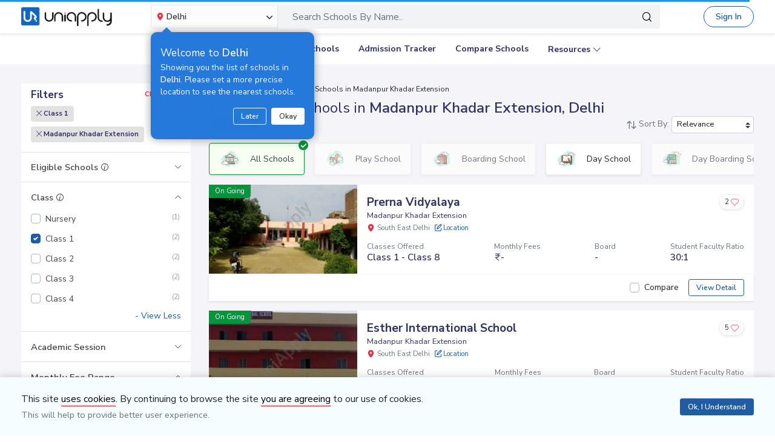

--- FILE ---
content_type: text/html; charset=utf-8
request_url: https://www.uniapply.com/schools/class1-schools-in-madanpur-khadar-extension-south-east-delhi/
body_size: 37589
content:
<!doctype html>
<html lang="en">
    
    <head><!-- DNS Prefetch Preconnect --><meta http-equiv="content-type" content="text/html; charset=UTF-8"><link rel="preconnect" href="https://cdn.uniapply.com"><link rel="preconnect" href="https://images.uniapply.com"><link rel="preconnect" href="https://fonts.googleapis.com"><link rel="preconnect" href="https://fonts.gstatic.com"><link rel="preconnect" href="https://www.googletagmanager.com"><link rel="preconnect" href="https://www.googleadservices.com"><link rel="preconnect" href="https://www.google.com"><link rel="preconnect" href="https://connect.facebook.net"><link rel="preconnect" href="https://ajax.googleapis.com"><link rel="preconnect" href="https://www.google-analytics.com"><link rel="preconnect" href="https://maps.googleapis.com"><link rel="preconnect" href="https://www.google.co.in"><link rel="preconnect" href="https://bid.g.doubleclick.net"><link rel="preconnect" href="https://googleads.g.doubleclick.net"><link rel="dns-prefetch" href="https://cdn.uniapply.com"><link rel="dns-prefetch" href="https://images.uniapply.com"><link rel="dns-prefetch" href="https://fonts.googleapis.com"><link rel="dns-prefetch" href="https://www.googletagmanager.com"><link rel="dns-prefetch" href="https://www.googleadservices.com"><link rel="dns-prefetch" href="https://www.google.com"><link rel="dns-prefetch" href="https://connect.facebook.net"><link rel="dns-prefetch" href="https://googleads.g.doubleclick.net"><link rel="dns-prefetch" href="https://ajax.googleapis.com"><link rel="dns-prefetch" href="https://www.google-analytics.com"><link rel="dns-prefetch" href="https://maps.googleapis.com"><link rel="dns-prefetch" href="https://www.google.co.in"><!-- Page Title --><title>
	
		
		Best
		
			Class 1
		

		Schools in Madanpur Khadar Extension, Delhi 
		with Fees & Admission Dates
	
</title><!-- Required meta tags --><meta name="description" content="Best Class 1 Schools in Madanpur Khadar Extension, Delhi. Explore Top Schools in  Madanpur Khadar Extension with Fee Structure, Admission Dates, Boards, Facilities, Eligibility and Contact Details."><!-- Open Graph --><meta property="og:type" content="website"><meta property="og:url" content="https://www.uniapply.com/schools/class1-schools-in-madanpur-khadar-extension-south-east-delhi/"><meta property="og:title" content="Class 1 Schools in Madanpur Khadar Extension, Delhi with Fees & Admission Dates"><meta property="og:description" content="Best Class 1 Schools in Madanpur Khadar Extension, Delhi. Explore Top Schools in  Madanpur Khadar Extension with Fee Structure, Admission Dates, Boards, Facilities, Eligibility and Contact Details."><meta property="og:image" content="https://cdn.uniapply.com/assets/v1/d/images/main/schools-min.61a153324866.jpg"><link rel="canonical" href="https://www.uniapply.com/schools/class1-schools-in-madanpur-khadar-extension-south-east-delhi/" /><meta name="author" content="UniApply"><meta name="facebook-domain-verification" content="d4ivobzbumxvfpgqyj0zhkl3myr975" /><meta name="google-site-verification" content="V40uc1abdC5bZtmkfI2fgWjWJA0e3vyAmnZcDf9TfY0"><meta name="google-signin-client_id" content="478640497435-8lo71upv7poq6thfg591agfevvl0cdfc.apps.googleusercontent.com"><link rel="icon" href="/favicon.ico" type="image/x-icon"><link rel="manifest" href="/manifest.json"><!-- Mobile Responsive --><meta name="viewport" content="width=device-width, initial-scale=1, shrink-to-fit=no"><!--Preload Resources--><link rel="preload" href="https://cdn.uniapply.com/assets/v1/d/css/main/fonts/uni.53f3307ebfd0.woff2" as="font" crossOrigin="anonymous"><!-- Common CSS --><link rel="stylesheet" href="https://cdn.uniapply.com/assets/v1/d/css/main/style/main.3d08089fc59e.css"><link rel="stylesheet" href="https://fonts.googleapis.com/css?family=Nunito+Sans:400,600,700&display=swap"><link rel="stylesheet" href="https://cdn.uniapply.com/assets/v1/d/css/main/style/listing.7c56db924a9f.css"><!-- Google Tag Manager --><script>(function(w,d,s,l,i){w[l]=w[l]||[];w[l].push({'gtm.start':
        new Date().getTime(),event:'gtm.js'});var f=d.getElementsByTagName(s)[0],
        j=d.createElement(s),dl=l!='dataLayer'?'&l='+l:'';j.async=true;j.src=
        'https://www.googletagmanager.com/gtm.js?id='+i+dl;f.parentNode.insertBefore(j,f);
        })(window,document,'script','dataLayer','GTM-M2MXKBH');</script><!-- End Google Tag Manager --><script async src="https://securepubads.g.doubleclick.net/tag/js/gpt.js" crossorigin="anonymous"></script><script>
                window.googletag = window.googletag || { cmd: [] };
                const adSlots = [
                    { unit: '/22820399789/LP_Desktop_970x90', size: [970, 90], id: 'div-gpt-ad-1752843721368-0' },
                    { unit: '/22820399789/DP_Desktop_728x90', size: [728, 90], id: 'div-gpt-ad-1753184391416-0' },
                    { unit: '/22820399789/DP_Side_Desktop_200x200', size: [200, 200], id: 'div-gpt-ad-1753184864382-0' }
                ];
                googletag.cmd.push(function () {
                    const slug = window.location.pathname.replace(/^\/|\/$/g, '').split('/').pop() || 'home';

                    adSlots.forEach(slot => {
                        googletag.defineSlot(slot.unit, slot.size, slot.id)
                            .addService(googletag.pubads())
                            .setTargeting('slug', slug);
                    });

                    googletag.pubads().addEventListener('slotRenderEnded', function (event) {
                        const adDiv = document.getElementById(event.slot.getSlotElementId());
                        if (!adDiv) return;

                        const wrapper = adDiv.closest('.adsenseBlockOnly');

                        if (event.isEmpty) {
                            adDiv.style.display = 'none';
                            if (wrapper) wrapper.style.display = 'none';
                        } else {
                            adDiv.style.display = 'block';
                            if (wrapper) wrapper.style.display = 'block';
                        }
                    });

                    googletag.pubads().enableSingleRequest();
                    googletag.enableServices();

                    adSlots.forEach(slot => {
                        if (document.getElementById(slot.id)) {
                            googletag.display(slot.id);
                        }
                    });
                });
            </script><script>
            
            var lgn_r_url;
            var jsVars = new Object();
            jsVars.appDevice = 'd';
        </script><!--Start Ms clarity code --><script type="text/javascript">
            (function(c,l,a,r,i,t,y){
            c[a]=c[a]||function(){(c[a].q=c[a].q||[]).push(arguments)};
            t=l.createElement(r);t.async=1;t.src="https://www.clarity.ms/tag/"+i;
            y=l.getElementsByTagName(r)[0];y.parentNode.insertBefore(t,y);
            })(window, document, "clarity", "script", "ulsth45osp");

            if(window.clarity && 'False' == "True"){
                clarity("identify", String());
            }
        </script><!--End Ms clarity code --><script type="application/ld+json">
            {
                "@context" : "https://schema.org",
                "@type" : "WebSite",
                "name" : "UniApply",
                "url" : "https://www.uniapply.com/"
            }
        </script><script type="application/ld+json">
            {
            "@context": "http://schema.org",
                "@type": "WebPage",
                "url": "https://www.uniapply.com/schools/class1-schools-in-madanpur-khadar-extension-south-east-delhi/",
                "name": "Schools in Madanpur Khadar Extension, Delhi - Admission Dates, Fees & Eligibility | UniApply",
                "description": "Best Class 1 Schools in Madanpur Khadar Extension, Delhi. Explore Top Schools in  Madanpur Khadar Extension with Fee Structure, Admission Dates, Boards, Facilities, Eligibility and Contact Details."
            }
        </script><script src="https://cdn.uniapply.com/assets/v1/common/js/urls.min.f545ec30d332.js"></script></head><body class="bodyHome pt-0"><div id="notification_content"></div><script type="application/ld+json">
	{
		"@context": "http://schema.org",
		"@type": "ItemList",
		"itemListElement": [{"@type": "ListItem", "position": 1, "name": "Prerna Vidyalaya", "url": "https://www.uniapply.com/school/prerna-vidyalaya-madanpur-khadar-extension-south-east-delhi/", "image": "https://images.uniapply.com/uploads/college/image/500/2186/Prerna_Vidyalaya_1920_Building_1.jpg"}, {"@type": "ListItem", "position": 2, "name": "Esther International School", "url": "https://www.uniapply.com/school/esther-international-school-madanpur-khadar-extension-south-east-delhi/", "image": "https://images.uniapply.com/uploads/college/image/500/2186/Esther_International_School_1913_Building_1.jpg"}]
	}
</script><input type="hidden" name="csrfmiddlewaretoken" value="FzMzlxvOm48N5lf0u60YBVq1eRMKO7SjEtesYYf2ko3agW6X4btRGSTVEyr9TShR"><header style="" class="header shadow-sm border-bottom bg-white if-home border-bottom sticky-top" id="header"><div class="container"><nav class="navbar navbar-expand-lg p-0 d-flex justify-content-between"><a class="navbar-brand" href="/delhi/" title="UniApply"><picture><source media="(min-width: 768px)" srcset="https://cdn.uniapply.com/assets/v1/d/images/main/uniapply-dark.125327b9d768.webp" type="image/webp"><source media="(min-width: 768px)" srcset="https://cdn.uniapply.com/assets/v1/d/images/main/uniapply-dark.12853d9708ec.png" type="image/png"><img src="https://cdn.uniapply.com/assets/v1/d/images/main/uniapply-dark.12853d9708ec.png" class="logo-black" width="150" height="31" alt="UniApply"></picture><picture><source media="(min-width: 768px)" srcset="https://cdn.uniapply.com/assets/v1/d/images/main/uniapply-black.fd6c66d1866c.webp" type="image/webp"><source media="(min-width: 768px)" srcset="https://cdn.uniapply.com/assets/v1/d/images/main/uniapply-black.59dbd2c36519.png" type="image/png"><img src="https://cdn.uniapply.com/assets/v1/d/images/main/uniapply-black.59dbd2c36519.png" width="150" height="31" alt="UniApply"></picture></a><div class="headerSearch mx-5 d-flex w-75 my-2"><div class="w-25"><div class="select-city searchBar-select-city p-0 position-relative"><div class="dropdown" id="cityDropdownResult"><button class="btn btn-secondary dropdown-toggle d-flex align-items-center font-weight-semibold p-2" type="button" id="dropdownMenuButton" data-toggle="dropdown" aria-haspopup="true" aria-expanded="false" onclick="cityDropdown();"><span class="icon-Location text-danger mt-0 mr-1"></span><span class="ellipsis w-100 mx-100">Delhi</span><span class="icon-down_arrow"></span></button><div class="overlay-bk"></div><div class="popoverNearme animated fadeIn position-absolute p-3 pt-4 pb-4" style="display:none"><div class="h5 font-weight-normal text-left text-light mb-1">Welcome to <strong>Delhi</strong></div><div class="text-left text-light font-weight-normal">Showing you the list of schools in <strong>Delhi</strong>. Please set a more precise location to see the nearest schools.</div><div class="closePopover text-right mt-3"><a href="javascript:void(0);" class="btn btn-sm btn-outline-light" onclick="hightLightRemove();">Later</a><a href="javascript:void(0);" class="btn btn-sm btn-white text-dark ml-2 okNearMe">Okay</a></div></div><div class="dropdown-menu header-city-area p-0" aria-labelledby="dropdownMenuButton"><div class="d-flex align-items-end justify-content-center shadow-sm bg-light p-3 location-blk"><div class="location-msg"><div class="w-100 mr-5 location-msg">
                        To find your current location, click the <span class="d-location font-weight-semibold">'Detect My Location'</span>.
                        <div class="text-muted small">Make sure your device's location services are enabled.</div><div class="d-flex align-items-center"><span class="icon-Location text-danger mt-0 ml-2 mr-1 position-absolute"></span><input type="search" class="search-city form-control rounded pl-4 autoTypeSearch" autocomplete="off" id="searchBar_location_gmapsearch" name="searchBar_location_gmapsearch" placeholder="Search Location, Locality, Popular Area, City"></div><div class="autocomplete-panel autoSearchLoader"></div></div></div><a href="javascript:void(0);" class="d-flex cursorPointer align-items-center locateMeLocation position-relative py-2 px-3 rounded ml-3" onclick="getLocationAndShowError(this)"><span class="icon-target1 text-danger"></span><span class="locme ml-2 position-relative text-action noWrap" style="line-height:14px;"><span class="locme font-weight-semibold">Detect My Location</span></span></a></div><div class="p-3 popular_cities_block"><a href="javascript:void(0);" class="useMeCurrentLocaitonModel" data-toggle="modal" data-target="#locationSizeModal"></a><div class="location-error border-bottom mb-3 pb-3 recordNotFoundByGoogleAddress" style="display:none;"><div class="font-1 text-danger font-weight-bold">Oh No!</div><div>We are not yet in <span class="highlight1 googleAddressPopupNotRecordFoundMsg"></span></div><div class="mt-1 msgContinue"></div></div><div id="section_2590" class="citiesExpend"><div class="d-flex align-items-center font-1 text-muted mb-2"><span class="icon-scroll_down rotateIcon d-inline-block cursorPointer mr-3" onclick="citiesExpendHide();"></span><strong>Popular Areas in
                                    Delhi NCR</strong></div><ul class="list-unstyled text-small list-more-cities py-0 pl-2 mt-4 mb-3 ml-4"><li class="mb-2"><a href="/schools/schools-in-gurugram/" class="locationClass " data-r_url="/schools/schools-in-gurugram/"  data-alias="gurugram" data-loc_id="2590">
                                            
                                            Gurugram
                                            </a></li><li class="mb-2"><a href="/schools/schools-in-delhi/" class="locationClass " data-r_url="/schools/schools-in-delhi/"  data-alias="delhi" data-loc_id="2169">
                                            
                                            Delhi
                                            </a></li><li class="mb-2"><a href="/schools/schools-in-noida-gautam-budh-nagar/" class="locationClass " data-r_url="/schools/schools-in-noida-gautam-budh-nagar/"  data-alias="noida-gautam-budh-nagar" data-loc_id="7064">
                                            
                                            Noida
                                            </a></li><li class="mb-2"><a href="/schools/schools-in-ghaziabad/" class="locationClass " data-r_url="/schools/schools-in-ghaziabad/"  data-alias="ghaziabad" data-loc_id="7067">
                                            
                                            Ghaziabad
                                            </a></li><li class="mb-2"><a href="/schools/schools-in-greater-noida-gautam-budh-nagar/" class="locationClass " data-r_url="/schools/schools-in-greater-noida-gautam-budh-nagar/"  data-alias="greater-noida-gautam-budh-nagar" data-loc_id="7061">
                                            
                                            Greater Noida
                                            </a></li><li class="mb-2"><a href="/schools/schools-in-faridabad/" class="locationClass " data-r_url="/schools/schools-in-faridabad/"  data-alias="faridabad" data-loc_id="2579">
                                            
                                            Faridabad
                                            </a></li><li class="mb-2"><a href="/schools/schools-in-panipat/" class="locationClass " data-r_url="/schools/schools-in-panipat/"  data-alias="panipat" data-loc_id="2780">
                                            
                                            Panipat
                                            </a></li><li class="mb-2"><a href="/schools/schools-in-sonipat/" class="locationClass " data-r_url="/schools/schools-in-sonipat/"  data-alias="sonipat" data-loc_id="2897">
                                            
                                            Sonipat
                                            </a></li><li class="mb-2"><a href="/schools/schools-in-bahadurgarh-jhajjar/" class="locationClass " data-r_url="/schools/schools-in-bahadurgarh-jhajjar/"  data-alias="bahadurgarh-jhajjar" data-loc_id="2617">
                                            
                                            Bahadurgarh
                                            </a></li></ul></div><div id="section_4610" class="citiesExpend"><div class="d-flex align-items-center font-1 text-muted mb-2"><span class="icon-scroll_down rotateIcon d-inline-block cursorPointer mr-3" onclick="citiesExpendHide();"></span><strong>Popular Areas in
                                    Mumbai</strong></div><ul class="list-unstyled text-small list-more-cities py-0 pl-2 mt-4 mb-3 ml-4"><li class="mb-2"><a href="/schools/schools-in-mumbai/" class="locationClass " data-r_url="/schools/schools-in-mumbai/"  data-alias="mumbai" data-loc_id="4610">
                                            
                                            Mumbai
                                            </a></li><li class="mb-2"><a href="/schools/schools-in-navi-mumbai/" class="locationClass " data-r_url="/schools/schools-in-navi-mumbai/"  data-alias="navi-mumbai" data-loc_id="10321">
                                            
                                            Navi Mumbai
                                            </a></li><li class="mb-2"><a href="/schools/schools-in-thane/" class="locationClass " data-r_url="/schools/schools-in-thane/"  data-alias="thane" data-loc_id="4810">
                                            
                                            Thane
                                            </a></li><li class="mb-2"><a href="/schools/schools-in-palghar/" class="locationClass " data-r_url="/schools/schools-in-palghar/"  data-alias="palghar" data-loc_id="4682">
                                            
                                            Palghar
                                            </a></li></ul></div><div class="popular_cities_block popular_cities_area"><div class="font-1 text-muted mb-2"><strong>Popular Locations</strong></div><div class="w-100 location-blk-div"><div class="w-25 city-col mr-3"><div class="popularCity city-icon w-100 border shadow-sm rounded d-flex align-items-center p-3 cursorPointer position-relative " data-section="section_2590"><span class="icon-scroll_down position-absolute"></span><div class="img-common img-delhi-ncr mr-3" style="background-image: url(https://cdn.uniapply.com/assets/v1/d/images/main/icon-delhi-ncr.612abb34b86b.png);"></div><div class="font-weight-semibold">
                                            Delhi NCR
                                        </div></div></div><div class="w-25 city-col mr-3"><div class="popularCity city-icon w-100 border shadow-sm rounded d-flex align-items-center p-3 cursorPointer position-relative " data-section="section_4610"><span class="icon-scroll_down position-absolute"></span><div class="img-common img-mumbai mr-3" style="background-image: url(https://cdn.uniapply.com/assets/v1/d/images/main/icon-mumbai.331652e1000c.png);"></div><div class="font-weight-semibold">
                                            Mumbai
                                        </div></div></div><div class="w-25 city-col mr-3"><a href="/schools/schools-in-pune/" class="locationClass " data-r_url="/schools/schools-in-pune/"  data-alias="pune" data-loc_id="4694"><span class="city-icon w-100 border shadow-sm rounded d-flex align-items-center p-3 cursorPointer position-relative" data-section="section_4694"><span class="img-common img-pune mr-3" style="background-image: url(https://cdn.uniapply.com/assets/v1/d/images/main/icon-pune.b31e37fa5dbe.png);"></span><span class="font-weight-semibold">Pune</span></span></a></div><div class="w-25 city-col mr-3"><a href="/schools/schools-in-bangalore/" class="locationClass " data-r_url="/schools/schools-in-bangalore/"  data-alias="bangalore" data-loc_id="3613"><span class="city-icon w-100 border shadow-sm rounded d-flex align-items-center p-3 cursorPointer position-relative" data-section="section_3613"><span class="img-common img-bangalore mr-3" style="background-image: url(https://cdn.uniapply.com/assets/v1/d/images/main/icon-bangalore.f5791247e5da.png);"></span><span class="font-weight-semibold">Bangalore</span></span></a></div><div class="w-25 city-col mr-3"><a href="/schools/schools-in-hyderabad/" class="locationClass " data-r_url="/schools/schools-in-hyderabad/"  data-alias="hyderabad" data-loc_id="6349"><span class="city-icon w-100 border shadow-sm rounded d-flex align-items-center p-3 cursorPointer position-relative" data-section="section_6349"><span class="img-common img-hyderabad mr-3" style="background-image: url(https://cdn.uniapply.com/assets/v1/d/images/main/icon-hyderabad.3cf8c730107c.png);"></span><span class="font-weight-semibold">Hyderabad</span></span></a></div><div class="w-25 city-col mr-3"><a href="/schools/schools-in-chennai/" class="locationClass " data-r_url="/schools/schools-in-chennai/"  data-alias="chennai" data-loc_id="6018"><span class="city-icon w-100 border shadow-sm rounded d-flex align-items-center p-3 cursorPointer position-relative" data-section="section_6018"><span class="img-common img-chennai mr-3" style="background-image: url(https://cdn.uniapply.com/assets/v1/d/images/main/icon-chennai.f827ba6df1a6.png);"></span><span class="font-weight-semibold">Chennai</span></span></a></div><div class="w-25 city-col mr-3"><a href="/schools/schools-in-kolkata/" class="locationClass " data-r_url="/schools/schools-in-kolkata/"  data-alias="kolkata" data-loc_id="7819"><span class="city-icon w-100 border shadow-sm rounded d-flex align-items-center p-3 cursorPointer position-relative" data-section="section_7819"><span class="img-common img-kolkata mr-3" style="background-image: url(https://cdn.uniapply.com/assets/v1/d/images/main/icon-kolkata.9674b52e9ccb.png);"></span><span class="font-weight-semibold">Kolkata</span></span></a></div><div class="w-25 city-col mr-3"><a href="/schools/schools-in-chandigarh/" class="locationClass " data-r_url="/schools/schools-in-chandigarh/"  data-alias="chandigarh" data-loc_id="1954"><span class="city-icon w-100 border shadow-sm rounded d-flex align-items-center p-3 cursorPointer position-relative" data-section="section_1954"><span class="img-common img-chandigarh mr-3" style="background-image: url(https://cdn.uniapply.com/assets/v1/d/images/main/icon-chandigarh.d02a2827b35a.png);"></span><span class="font-weight-semibold">Chandigarh</span></span></a></div></div><div class="moreCities mt-4 pt-2 pr-4"><div class="font-1 text-muted mb-2"><strong>Other Locations</strong></div><ul class="list-unstyled text-small list-more-cities p-0 mb-0 list_City_popular"><li class="" ><a href="/schools/schools-in-lucknow/" class=" locationClass" data-r_url="/schools/schools-in-lucknow/"  data-alias="lucknow" data-loc_id="7342">
                                        
                                        Lucknow
                                        </a></li><li class="" ><a href="/schools/schools-in-jaipur/" class=" locationClass" data-r_url="/schools/schools-in-jaipur/"  data-alias="jaipur" data-loc_id="5826">
                                        
                                        Jaipur
                                        </a></li><li class="" ><a href="/schools/schools-in-mohali/" class=" locationClass" data-r_url="/schools/schools-in-mohali/"  data-alias="mohali" data-loc_id="5630">
                                        
                                        Mohali
                                        </a></li><li class="" ><a href="/schools/schools-in-indore/" class=" locationClass" data-r_url="/schools/schools-in-indore/"  data-alias="indore" data-loc_id="4163">
                                        
                                        Indore
                                        </a></li><li class="" ><a href="/schools/schools-in-vadodara/" class=" locationClass" data-r_url="/schools/schools-in-vadodara/"  data-alias="vadodara" data-loc_id="2533">
                                        
                                        Vadodara
                                        </a></li><li class="" ><a href="/schools/schools-in-nagpur/" class=" locationClass" data-r_url="/schools/schools-in-nagpur/"  data-alias="nagpur" data-loc_id="4617">
                                        
                                        Nagpur
                                        </a></li><li class="" ><a href="/schools/schools-in-nashik/" class=" locationClass" data-r_url="/schools/schools-in-nashik/"  data-alias="nashik" data-loc_id="4660">
                                        
                                        Nashik
                                        </a></li><li class="" ><a href="/schools/schools-in-visakhapatnam/" class=" locationClass" data-r_url="/schools/schools-in-visakhapatnam/"  data-alias="visakhapatnam" data-loc_id="851">
                                        
                                        Visakhapatnam
                                        </a></li><li class="" ><a href="/schools/schools-in-bhopal/" class=" locationClass" data-r_url="/schools/schools-in-bhopal/"  data-alias="bhopal" data-loc_id="4081">
                                        
                                        Bhopal
                                        </a></li><li class="" ><a href="/schools/schools-in-ludhiana/" class=" locationClass" data-r_url="/schools/schools-in-ludhiana/"  data-alias="ludhiana" data-loc_id="5612">
                                        
                                        Ludhiana
                                        </a></li><li class="" ><a href="/schools/schools-in-patna/" class=" locationClass" data-r_url="/schools/schools-in-patna/"  data-alias="patna" data-loc_id="1773">
                                        
                                        Patna
                                        </a></li><li class="" ><a href="/schools/schools-in-ranchi/" class=" locationClass" data-r_url="/schools/schools-in-ranchi/"  data-alias="ranchi" data-loc_id="3492">
                                        
                                        Ranchi
                                        </a></li><li class="" ><a href="/schools/schools-in-dehradun/" class=" locationClass" data-r_url="/schools/schools-in-dehradun/"  data-alias="dehradun" data-loc_id="7551">
                                        
                                        Dehradun
                                        </a></li><li class="" ><a href="/schools/schools-in-jodhpur/" class=" locationClass" data-r_url="/schools/schools-in-jodhpur/"  data-alias="jodhpur" data-loc_id="5857">
                                        
                                        Jodhpur
                                        </a></li><li class="" ><a href="/schools/schools-in-udaipur/" class=" locationClass" data-r_url="/schools/schools-in-udaipur/"  data-alias="udaipur" data-loc_id="5972">
                                        
                                        Udaipur
                                        </a></li><li class="" ><a href="/schools/schools-in-aurangabad/" class=" locationClass" data-r_url="/schools/schools-in-aurangabad/"  data-alias="aurangabad" data-loc_id="4449">
                                        
                                        Aurangabad
                                        </a></li><li class="" ><a href="/schools/schools-in-ahmednagar/" class=" locationClass" data-r_url="/schools/schools-in-ahmednagar/"  data-alias="ahmednagar" data-loc_id="4407">
                                        
                                        Ahmednagar
                                        </a></li><li class="" ><a href="/schools/schools-in-jabalpur/" class=" locationClass" data-r_url="/schools/schools-in-jabalpur/"  data-alias="jabalpur" data-loc_id="4168">
                                        
                                        Jabalpur
                                        </a></li><li class="" ><a href="/schools/schools-in-rohtak/" class=" locationClass" data-r_url="/schools/schools-in-rohtak/"  data-alias="rohtak" data-loc_id="2885">
                                        
                                        Rohtak
                                        </a></li></ul></div></div></div></div></div></div><script>

	setTimeout(function() {
		nearMeActivated();
	}, 5000);

</script></div><div class="w-75"><!-- Search Area Start Here --><div class="main-search"><div class="searchOnClick"><div class="input-group input-group-lg d-block"><div class="search-box position-relative"><a data-page_name="school_listing" href="javascript:void(0);" class="searchschools text-truncate pr-5 form-control text-muted" >Search Schools By Name..</a></div><div class="input-group-append position-absolute" style="top:7px;right:7px;"><button type="button" class="bg-transparent border-0 facet_filter" id="search_filter"><span class="icon-search1"></span></button></div></div></div><div class="searchFilterPopup align-items-start fixed-top bg-white p-3" style="display:none;"><a href="javascript:void(0);" class="searchSchoolClose text-muted position-absolute" onclick="searchSchoolClose();"><span class="icon-cross-out font-weight-semibold"></span></a><div class="searchFilterPopupInner mx-auto"><div class="bg-light-blue rounded w-100 p-3 mb-4"><div class="searchTabs mb-3"><ul class="nav tab-style1 nav-pills" id="searchTab" role="tablist"><li class="nav-item"><a class="nav-link active" id="school-tab" data-toggle="tab" href="#schoolContent" role="tab" aria-controls="schoolContent" aria-selected="true">Schools In South East Delhi</a></li><li class="nav-item"><a class="nav-link" id="boarding-tab" data-toggle="tab" href="#boardingContent" role="tab" aria-controls="boardingContent" aria-selected="false">Boarding Schools In India</a></li></ul></div><div class="input-group input-group-lg input-group-backdrop d-block"><div class="search-box position-relative"><a href="javascript:void(0);" class="acRemove" style="right:1rem;"><span class="icon-cross"></span></a><input data-search_for="" id="q" name="q" autocomplete="off" class="search_modal form-control font-weight-normal pl-5 bg-white border rounded" value="" placeholder="Search Schools..."><div class="autocomplete-panel"></div><input type ='hidden' id = "q_slug" ></div><div class="input-group-append position-absolute" style="top:7px;left:12px;"><button type="button" class="bg-transparent border-0 facet_filter" id="search_filter"><span class="icon-search1 text-danger"></span></button></div></div></div><div class="tab-content"><div class="tab-pane fade" id="boardingContent" role="tabpanel" aria-labelledby="school-tab"><div class="p-3"><span id="boardingSearchHeading" class="searchSchoolIDHeading"></span><div class="trending-schools " id="boardingSearchContent"></div><h5 class="discoverTitle mt-4 mb-3">Discover Schools By <span>Class</span></h5><div class="trending-schools"><a href="https://www.uniapply.com/schools/playgroup-boarding-schools-in-india/" class="py-1 px-3 shadow-sm border rounded text-primary mr-2 mb-2 d-inline-block">Play Group</a><a href="https://www.uniapply.com/schools/prenursery-boarding-schools-in-india/" class="py-1 px-3 shadow-sm border rounded text-primary mr-2 mb-2 d-inline-block">Pre-Nursery</a><a href="https://www.uniapply.com/schools/nursery-boarding-schools-in-india/" class="py-1 px-3 shadow-sm border rounded text-primary mr-2 mb-2 d-inline-block">Nursery</a><a href="https://www.uniapply.com/schools/lkg-boarding-schools-in-india/" class="py-1 px-3 shadow-sm border rounded text-primary mr-2 mb-2 d-inline-block">LKG</a><a href="https://www.uniapply.com/schools/ukg-boarding-schools-in-india/" class="py-1 px-3 shadow-sm border rounded text-primary mr-2 mb-2 d-inline-block">UKG</a><a href="https://www.uniapply.com/schools/class1-boarding-schools-in-india/" class="py-1 px-3 shadow-sm border rounded text-primary mr-2 mb-2 d-inline-block">Class 1</a><a href="https://www.uniapply.com/schools/class2-boarding-schools-in-india/" class="py-1 px-3 shadow-sm border rounded text-primary mr-2 mb-2 d-inline-block">Class 2</a><a href="https://www.uniapply.com/schools/class3-boarding-schools-in-india/" class="py-1 px-3 shadow-sm border rounded text-primary mr-2 mb-2 d-inline-block">Class 3</a><a href="https://www.uniapply.com/schools/class4-boarding-schools-in-india/" class="py-1 px-3 shadow-sm border rounded text-primary mr-2 mb-2 d-inline-block">Class 4</a><a href="https://www.uniapply.com/schools/class5-boarding-schools-in-india/" class="py-1 px-3 shadow-sm border rounded text-primary mr-2 mb-2 d-inline-block">Class 5</a><a href="https://www.uniapply.com/schools/class6-boarding-schools-in-india/" class="py-1 px-3 shadow-sm border rounded text-primary mr-2 mb-2 d-inline-block">Class 6</a><a href="https://www.uniapply.com/schools/class7-boarding-schools-in-india/" class="py-1 px-3 shadow-sm border rounded text-primary mr-2 mb-2 d-inline-block">Class 7</a><a href="https://www.uniapply.com/schools/class8-boarding-schools-in-india/" class="py-1 px-3 shadow-sm border rounded text-primary mr-2 mb-2 d-inline-block">Class 8</a><a href="https://www.uniapply.com/schools/class9-boarding-schools-in-india/" class="py-1 px-3 shadow-sm border rounded text-primary mr-2 mb-2 d-inline-block">Class 9</a><a href="https://www.uniapply.com/schools/class10-boarding-schools-in-india/" class="py-1 px-3 shadow-sm border rounded text-primary mr-2 mb-2 d-inline-block">Class 10</a><a href="https://www.uniapply.com/schools/class11-boarding-schools-in-india/" class="py-1 px-3 shadow-sm border rounded text-primary mr-2 mb-2 d-inline-block">Class 11</a><a href="https://www.uniapply.com/schools/class12-boarding-schools-in-india/" class="py-1 px-3 shadow-sm border rounded text-primary mr-2 mb-2 d-inline-block">Class 12</a><div></div></div><h5 class="discoverTitle mt-4 mb-3">Discover Schools By <span>Board</span></h5><div class="trending-schools"><a href="https://www.uniapply.com/schools/cbse-boarding-schools-in-india/" class="py-1 px-3 shadow-sm border rounded text-primary mr-2 mb-2 d-inline-block">CBSE</a><a href="https://www.uniapply.com/schools/cisce-boarding-schools-in-india/" class="py-1 px-3 shadow-sm border rounded text-primary mr-2 mb-2 d-inline-block">ICSE</a><a href="https://www.uniapply.com/schools/ib-boarding-schools-in-india/" class="py-1 px-3 shadow-sm border rounded text-primary mr-2 mb-2 d-inline-block">IB</a><a href="https://www.uniapply.com/schools/igcse-boarding-schools-in-india/" class="py-1 px-3 shadow-sm border rounded text-primary mr-2 mb-2 d-inline-block">IGCSE</a><a href="https://www.uniapply.com/schools/stateboard-boarding-schools-in-india/" class="py-1 px-3 shadow-sm border rounded text-primary mr-2 mb-2 d-inline-block">State board</a><a href="https://www.uniapply.com/schools/cambridge-boarding-schools-in-india/" class="py-1 px-3 shadow-sm border rounded text-primary mr-2 mb-2 d-inline-block">Cambridge</a><div></div></div></div></div></div></div></div><div class="modal-backdrop autosuggestion-backdrop fade"></div></div><!-- Search Area End --></div></div><button class="navbar-toggler" type="button" data-toggle="collapse" data-target="#navbarSupportedContent" aria-controls="navbarSupportedContent" aria-expanded="false" aria-label="Toggle navigation"><span class="navbar-toggler-icon"></span></button><div class="nav-cta-header noWrap ml-4"><a href="javascript:void(0)" data-toggle="modal" data-target="#applicantModal" class="btn btn-outline-primary btn-rounded" onclick="applicantPopup('/login')">Sign In</a></div><a href="https://admin.uniapply.com/colleges/login" rel="noreferrer" target="_blank" class="btn btn-outline-primary noWrap font-weight-semibold school-login btn-rounded">School Login <span class="icon-external-link-symbol ml-1"></span></a></nav></div></header><div class="header bg-white position-relative" ><div class="mx-auto" id="navbarSupportedContent"><ul class="navbar-nav d-flex flex-row justify-content-center"><li class="nav-item mx-3"><a class="nav-link" href="/schools/schools-in-delhi/" onclick="dataLayer.push({'ga_track_event': 'ga_header_click'});">Explore Schools</a></li><li class="nav-item mx-3"><a class="nav-link" href="/schools/boarding-schools-in-india/" onclick="dataLayer.push({'ga_track_event': 'ga_header_click'});">Boarding Schools</a></li><li class="nav-item mx-3"><a class="nav-link" href="/schools/school-admission-dates-in-delhi/" onclick="dataLayer.push({'ga_track_event': 'ga_header_click'});">Admission Tracker</a></li><li class="nav-item mx-3"><a class="nav-link" href="/schools/compare/" onclick="dataLayer.push({'ga_track_event': 'ga_header_click'});">Compare Schools</a></li><li class="nav-item mx-3 dropdown resources"><a class="nav-link dropdown-toggle" data-toggle="dropdown" href="javascript:void(0);" role="button" aria-haspopup="true" aria-expanded="false">Resources</a><div class="dropdown-menu position-absolute"><a class="dropdown-item pl-4 font-weight-semibold" href="/resources/" onclick="dataLayer.push({'ga_track_event': 'ga_header_click'});">Knowledge Bank</a><a class="dropdown-item pl-4 font-weight-semibold" href="/reimagine/" onclick="dataLayer.push({'ga_track_event': 'ga_header_click'});"> &nbsp; ReImagine</a><a class="dropdown-item pl-4 font-weight-semibold" href="/facetoface/" onclick="dataLayer.push({'ga_track_event': 'ga_header_click'});"> &nbsp; Face to Face</a><a class="dropdown-item pl-4 font-weight-semibold" href="/awards/" onclick="dataLayer.push({'ga_track_event': 'ga_header_click'});"> &nbsp;  Awards</a><a class="dropdown-item pl-4 font-weight-semibold" href="/quiz/" onclick="dataLayer.push({'ga_track_event': 'ga_header_click'});"> &nbsp;  Quiz</a><a class="dropdown-item pl-4 font-weight-semibold" href="/business/" onclick="dataLayer.push({'ga_track_event': 'ga_header_click'});"> Business</a><a class="dropdown-item pl-4" href="/show-talent/" onclick="dataLayer.push({'ga_track_event': 'ga_header_click'});">Talent Show</a><a class="dropdown-item pl-4" href="/events/" onclick="dataLayer.push({'ga_track_event': 'ga_header_click'});">Events</a><a class="dropdown-item pl-4 font-weight-semibold" href="/blog/" onclick="dataLayer.push({'ga_track_event': 'ga_header_click'});"> Blogs <span class="icon-external-link-symbol" style="font-size: .8rem; vertical-align: middle;"></span></a></div></li></ul></div></div><div id="main-content" class="main-container pt-0"><section class="adsenseMain py-3"><div class="container adsenseBlockOnly"><div class="d-table mx-auto"><!-- /22820399789/LP_Desktop_970x90 --><div id='div-gpt-ad-1752843721368-0' style='min-width: 970px; min-height: 90px;'></div></div></div></section><div class="container"><div class="row"><!-- Left SideBar section --><aside class="col-12 col-sm-3 col-lg-3 filterSideBar"><div class="sidebar-wrapper"><div class="sidebar-header py-2"><div class="d-flex justify-content-between align-items-center"><h3 class="h5 m-0">Filters</h3><a href="javascript:void(0)" id="all_filter" class="text-danger clearAll small" data-filter_name="all" data-url="https://www.uniapply.com/schools/schools-in-delhi/" onclick="resetFilter('all')">Clear All</a></div><div class="applied-filter-wrapper mt-2 word-break"><ul class="list-inline mb-0" id="all_filter_id"></ul></div></div><a href="/schools/class1-schools-in-madanpur-khadar-extension-south-east-delhi/" data-name="ec" id="m_ec" style='display: none;'>Eligible Schools</a><div  class="widget widget-ec"><h3 class="widget-title"><a class="collapsed" data-toggle="collapse" href="#widget-ec" role="button" aria-expanded="false" aria-controls="widget-ec">Eligible Schools


                            
                                <span class="infotip" data-toggle="tooltip" data-placement="top" title="To enable Eligible filter, remove Class and Co-Ed filter."><span class="icon-information1"></span></span></a></h3><div class="collapse " id="widget-ec"><div class="widget-body"><div class="filter-box filter-height"><a class="child_elg_check ml-3" href="javascript:void(0)" onclick="applicantPopup('/register');" data-toggle="modal" data-dismiss="modal" data-target="#applicantModal">+ Add Child Details</a></div></div></div></div><a href="/schools/schools-in-madanpur-khadar-extension-south-east-delhi/" data-name="class" id="m_class" style='display: none;'>Class</a><div  class="widget widget-class"><h3 class="widget-title"><a class="" data-toggle="collapse" href="#widget-class" role="button" aria-expanded="true" aria-controls="widget-class">Class


                            
                                
                                    <span class="infotip" data-toggle="tooltip" data-placement="top" title="Select class and get better search results specific to it!"><span class="icon-information1"></span></span></a></h3><div class="collapse show" id="widget-class"><div class="widget-body"><button class="btn btn-sm btn-outline-danger widget-clearAll d-none clearAll mb-2" data-filter_name="class"><span class="icon-cross-out"></span> Clear</button><div class="filter-box filter-height"><div id="class1" class="custom-control cursorPointer custom-checkbox checkbox-filter class" data-ownership-id="class"><input type="checkbox"  disabled="disabled" data-id="class" name="class[]" class="custom-control-input facet_filter" data-skipvalue="1"  id="Check_playgroup" value="playgroup"  ><label id="a_playgroup"  class="custom-control-label text-muted facetClass facetJSClass" data-reset_name="Check_playgroup">Play Group <small class="fiterCount">(0)</small></label></div><div id="class2" class="custom-control cursorPointer custom-checkbox checkbox-filter class" data-ownership-id="class"><input type="checkbox"  disabled="disabled" data-id="class" name="class[]" class="custom-control-input facet_filter" data-skipvalue="1"  id="Check_prenursery" value="prenursery"  ><label id="a_prenursery"  class="custom-control-label text-muted facetClass facetJSClass" data-reset_name="Check_prenursery">Pre-Nursery <small class="fiterCount">(0)</small></label></div><div id="class3" class="custom-control cursorPointer custom-checkbox checkbox-filter class" data-ownership-id="class"><input type="checkbox"   data-id="class" name="class[]" class="custom-control-input facet_filter" data-skipvalue="1"  id="Check_nursery" value="nursery"  ><span data-url="/schools/nursery-schools-in-madanpur-khadar-extension-south-east-delhi/?locality=madanpur-khadar-extension-south-east-delhi" title="Nursery" id="a_nursery" class="custom-control-label facetClass facetJSClass link_url" data-reset_name="Check_nursery">Nursery <small  class="fiterCount"> (1)</small></span></div><div id="class4" class="custom-control cursorPointer custom-checkbox checkbox-filter class" data-ownership-id="class"><input type="checkbox"  disabled="disabled" data-id="class" name="class[]" class="custom-control-input facet_filter" data-skipvalue="1"  id="Check_lkg" value="lkg"  ><label id="a_lkg"  class="custom-control-label text-muted facetClass facetJSClass" data-reset_name="Check_lkg">LKG <small class="fiterCount">(0)</small></label></div><div id="class5" class="custom-control cursorPointer custom-checkbox checkbox-filter class" data-ownership-id="class"><input type="checkbox"  disabled="disabled" data-id="class" name="class[]" class="custom-control-input facet_filter" data-skipvalue="1"  id="Check_ukg" value="ukg"  ><label id="a_ukg"  class="custom-control-label text-muted facetClass facetJSClass" data-reset_name="Check_ukg">UKG <small class="fiterCount">(0)</small></label></div><div id="class6" class="custom-control cursorPointer custom-checkbox checkbox-filter class" data-ownership-id="class"><input type="checkbox"   data-id="class" name="class[]" class="custom-control-input facet_filter" data-skipvalue="1"  id="Check_class1" value="class1"  checked="checked" ><span data-url="/schools/class1-schools-in-madanpur-khadar-extension-south-east-delhi/?locality=madanpur-khadar-extension-south-east-delhi" title="Class 1" id="a_class1" class="custom-control-label facetClass facetJSClass link_url" data-reset_name="Check_class1">Class 1 <small  class="fiterCount"> (2)</small></span></div><div id="class7" class="custom-control cursorPointer custom-checkbox checkbox-filter class" data-ownership-id="class"><input type="checkbox"   data-id="class" name="class[]" class="custom-control-input facet_filter" data-skipvalue="1"  id="Check_class2" value="class2"  ><span data-url="/schools/class2-schools-in-madanpur-khadar-extension-south-east-delhi/?locality=madanpur-khadar-extension-south-east-delhi" title="Class 2" id="a_class2" class="custom-control-label facetClass facetJSClass link_url" data-reset_name="Check_class2">Class 2 <small  class="fiterCount"> (2)</small></span></div><div id="class8" class="custom-control cursorPointer custom-checkbox checkbox-filter class" data-ownership-id="class"><input type="checkbox"   data-id="class" name="class[]" class="custom-control-input facet_filter" data-skipvalue="1"  id="Check_class3" value="class3"  ><span data-url="/schools/class3-schools-in-madanpur-khadar-extension-south-east-delhi/?locality=madanpur-khadar-extension-south-east-delhi" title="Class 3" id="a_class3" class="custom-control-label facetClass facetJSClass link_url" data-reset_name="Check_class3">Class 3 <small  class="fiterCount"> (2)</small></span></div><div id="class9" class="custom-control cursorPointer custom-checkbox checkbox-filter class" data-ownership-id="class"><input type="checkbox"   data-id="class" name="class[]" class="custom-control-input facet_filter" data-skipvalue="1"  id="Check_class4" value="class4"  ><span data-url="/schools/class4-schools-in-madanpur-khadar-extension-south-east-delhi/?locality=madanpur-khadar-extension-south-east-delhi" title="Class 4" id="a_class4" class="custom-control-label facetClass facetJSClass link_url" data-reset_name="Check_class4">Class 4 <small  class="fiterCount"> (2)</small></span></div><div id="class10" class="custom-control cursorPointer custom-checkbox checkbox-filter class" data-ownership-id="class"><input type="checkbox"   data-id="class" name="class[]" class="custom-control-input facet_filter" data-skipvalue="1"  id="Check_class5" value="class5"  ><span data-url="/schools/class5-schools-in-madanpur-khadar-extension-south-east-delhi/?locality=madanpur-khadar-extension-south-east-delhi" title="Class 5" id="a_class5" class="custom-control-label facetClass facetJSClass link_url" data-reset_name="Check_class5">Class 5 <small  class="fiterCount"> (2)</small></span></div><div id="class11" class="custom-control cursorPointer custom-checkbox checkbox-filter class" data-ownership-id="class"><input type="checkbox"   data-id="class" name="class[]" class="custom-control-input facet_filter" data-skipvalue="1"  id="Check_class6" value="class6"  ><span data-url="/schools/class6-schools-in-madanpur-khadar-extension-south-east-delhi/?locality=madanpur-khadar-extension-south-east-delhi" title="Class 6" id="a_class6" class="custom-control-label facetClass facetJSClass link_url" data-reset_name="Check_class6">Class 6 <small  class="fiterCount"> (2)</small></span></div><div id="class12" class="custom-control cursorPointer custom-checkbox checkbox-filter class" data-ownership-id="class"><input type="checkbox"   data-id="class" name="class[]" class="custom-control-input facet_filter" data-skipvalue="1"  id="Check_class7" value="class7"  ><span data-url="/schools/class7-schools-in-madanpur-khadar-extension-south-east-delhi/?locality=madanpur-khadar-extension-south-east-delhi" title="Class 7" id="a_class7" class="custom-control-label facetClass facetJSClass link_url" data-reset_name="Check_class7">Class 7 <small  class="fiterCount"> (2)</small></span></div><div id="class13" class="custom-control cursorPointer custom-checkbox checkbox-filter class" data-ownership-id="class"><input type="checkbox"   data-id="class" name="class[]" class="custom-control-input facet_filter" data-skipvalue="1"  id="Check_class8" value="class8"  ><span data-url="/schools/class8-schools-in-madanpur-khadar-extension-south-east-delhi/?locality=madanpur-khadar-extension-south-east-delhi" title="Class 8" id="a_class8" class="custom-control-label facetClass facetJSClass link_url" data-reset_name="Check_class8">Class 8 <small  class="fiterCount"> (2)</small></span></div><div id="class14" class="custom-control cursorPointer custom-checkbox checkbox-filter class" data-ownership-id="class"><input type="checkbox"  disabled="disabled" data-id="class" name="class[]" class="custom-control-input facet_filter" data-skipvalue="1"  id="Check_class9" value="class9"  ><label id="a_class9"  class="custom-control-label text-muted facetClass facetJSClass" data-reset_name="Check_class9">Class 9 <small class="fiterCount">(0)</small></label></div><div id="class15" class="custom-control cursorPointer custom-checkbox checkbox-filter class" data-ownership-id="class"><input type="checkbox"  disabled="disabled" data-id="class" name="class[]" class="custom-control-input facet_filter" data-skipvalue="1"  id="Check_class10" value="class10"  ><label id="a_class10"  class="custom-control-label text-muted facetClass facetJSClass" data-reset_name="Check_class10">Class 10 <small class="fiterCount">(0)</small></label></div><div id="class16" class="custom-control cursorPointer custom-checkbox checkbox-filter class" data-ownership-id="class"><input type="checkbox"  disabled="disabled" data-id="class" name="class[]" class="custom-control-input facet_filter" data-skipvalue="1"  id="Check_class11" value="class11"  ><label id="a_class11"  class="custom-control-label text-muted facetClass facetJSClass" data-reset_name="Check_class11">Class 11 <small class="fiterCount">(0)</small></label></div><div id="class17" class="custom-control cursorPointer custom-checkbox checkbox-filter class" data-ownership-id="class"><input type="checkbox"  disabled="disabled" data-id="class" name="class[]" class="custom-control-input facet_filter" data-skipvalue="1"  id="Check_class12" value="class12"  ><label id="a_class12"  class="custom-control-label text-muted facetClass facetJSClass" data-reset_name="Check_class12">Class 12 <small class="fiterCount">(0)</small></label></div></div><div class="mt-2 text-right class_moreListLink"><a href="javascript:void(0);" class="text-primary moreList" data-field_name="class"><span class="plus">+12 More</span><span class="minus">- View Less</span></a></div></div></div></div><a href="/schools/class1-schools-in-madanpur-khadar-extension-south-east-delhi/" data-name="school_active_session" id="m_school_active_session" style='display: none;'>Academic Session</a><div  class="widget widget-school_active_session"><h3 class="widget-title"><a class="collapsed" data-toggle="collapse" href="#widget-school_active_session" role="button" aria-expanded="false" aria-controls="widget-school_active_session">Academic Session


                            
                                
                            
                            </a></h3><div class="collapse " id="widget-school_active_session"><div class="widget-body"><div class="filter-box filter-height"><div id="school_active_session1" class="custom-control cursorPointer custom-radio checkbox-filter school_active_session" data-ownership-id="school_active_session"><input type="radio"  disabled="disabled" data-id="school_active_session" name="school_active_session[]" class="custom-control-input facet_filter"   id="Check_7" value="7"  ><label id="a_7"  class="custom-control-label text-muted facetClass facetJSClass" data-reset_name="Check_7">2026-2027 <small class="fiterCount">(0)</small></label></div><div id="school_active_session2" class="custom-control cursorPointer custom-radio checkbox-filter school_active_session" data-ownership-id="school_active_session"><input type="radio"  disabled="disabled" data-id="school_active_session" name="school_active_session[]" class="custom-control-input facet_filter"   id="Check_6" value="6"  ><label id="a_6"  class="custom-control-label text-muted facetClass facetJSClass" data-reset_name="Check_6">2025-2026 <small class="fiterCount">(0)</small></label></div></div></div></div></div><a href="/schools/class1-schools-in-madanpur-khadar-extension-south-east-delhi/" data-name="fee_range" id="m_fee_range" style='display: none;'>Monthly Fee Range</a><div class="widget widget-fee_range"><h3 class="widget-title"><a class="" data-toggle="collapse" href="#widget-fee_range" role="button" aria-expanded="true" aria-controls="widget-fee_range">Monthly Fee Range
                                
                            </a></h3><div class="collapse show" id="widget-fee_range"><div class="widget-body sliderCls"><div class="filter-box"><div class="slidecontainer mt-3 " data-slider-ticks="2"><input id="fee_range"
                                                   class="sliderClass"
                                                   name="fee_range"
                                                   type="text"
                                                   data-id="fee_range"
                                                   data-provide="slider"
                                                   data-display_separator="-"
                                                   data-check_default_val="1"
                                                   data-label_position="before"
                                                   data-slider-ticks-snap-bounds="1"
                                                   data-slider-ticks-labels='[&quot;&lt;span class=icon-rupee&gt;&lt;/span&gt;467&quot;, &quot;&lt;span class=icon-rupee&gt;&lt;/span&gt;52084&quot;]'
                                                   data-slider-min="1"
                                                   data-slider-max="52084"
                                                   data-slider-step="500"
                                                   data-slider-value="[467, 52084]"
                                                   data-slider-tooltip="show"
                                                   data-label="Rs" /></div></div></div></div></div><a href="/schools/class1-schools-in-madanpur-khadar-extension-south-east-delhi/" data-name="apply" id="m_apply" style='display: none;'>Admission Partner</a><div  class="widget widget-apply"><h3 class="widget-title"><a class="collapsed" data-toggle="collapse" href="#widget-apply" role="button" aria-expanded="false" aria-controls="widget-apply">Admission Partner


                            
                                
                            
                            </a></h3><div class="collapse " id="widget-apply"><div class="widget-body"><div class="filter-box filter-height"><div id="apply1" class="custom-control cursorPointer custom-checkbox checkbox-filter apply" data-ownership-id="apply"><input type="checkbox"  disabled="disabled" data-id="apply" name="apply" class="custom-control-input facet_filter"   id="Check_1" value="1"  ><label id="a_1"  class="custom-control-label text-muted facetClass facetJSClass" data-reset_name="Check_1">Admission Partner <small class="fiterCount">(0)</small></label></div></div></div></div></div><a href="/schools/class1-schools-in-madanpur-khadar-extension-south-east-delhi/" data-name="as" id="m_as" style='display: none;'>Admission Process</a><div  class="widget widget-as"><h3 class="widget-title"><a class="collapsed" data-toggle="collapse" href="#widget-as" role="button" aria-expanded="false" aria-controls="widget-as">Admission Process


                            
                                
                            
                            </a></h3><div class="collapse " id="widget-as"><div class="widget-body"><div class="filter-box filter-height"><div id="as1" class="custom-control cursorPointer custom-radio checkbox-filter as" data-ownership-id="as"><input type="radio"  disabled="disabled" data-id="as" name="as" class="custom-control-input facet_filter"   id="Check_closed" value="closed"  ><label id="a_closed"  class="custom-control-label text-muted facetClass facetJSClass" data-reset_name="Check_closed">Closed <small class="fiterCount">(0)</small></label></div><div id="as2" class="custom-control cursorPointer custom-radio checkbox-filter as" data-ownership-id="as"><input type="radio"  disabled="disabled" data-id="as" name="as" class="custom-control-input facet_filter"   id="Check_ongoing" value="ongoing"  ><label id="a_ongoing"  class="custom-control-label text-muted facetClass facetJSClass" data-reset_name="Check_ongoing">On Going <small class="fiterCount">(0)</small></label></div></div></div></div></div><a href="/schools/class1-schools-in-madanpur-khadar-extension-south-east-delhi/" data-name="board" id="m_board" style='display: none;'>Board</a><div  class="widget widget-board"><h3 class="widget-title"><a class="collapsed" data-toggle="collapse" href="#widget-board" role="button" aria-expanded="false" aria-controls="widget-board">Board


                            
                                
                            
                            </a></h3><div class="collapse " id="widget-board"><div class="widget-body"><div class="filter-box filter-height"><div id="board1" class="custom-control cursorPointer custom-checkbox checkbox-filter board" data-ownership-id="board"><input type="checkbox"   data-id="board" name="board[]" class="custom-control-input facet_filter" data-skipvalue="1"  id="Check_cbse" value="cbse"  ><span data-url="/schools/cbse-class1-schools-in-madanpur-khadar-extension-south-east-delhi/?locality=madanpur-khadar-extension-south-east-delhi&amp;class=class1" title="CBSE" id="a_cbse" class="custom-control-label facetClass facetJSClass link_url" data-reset_name="Check_cbse">CBSE <small  class="fiterCount"> (1)</small></span></div><div id="board2" class="custom-control cursorPointer custom-checkbox checkbox-filter board" data-ownership-id="board"><input type="checkbox"  disabled="disabled" data-id="board" name="board[]" class="custom-control-input facet_filter" data-skipvalue="1"  id="Check_cisce" value="cisce"  ><label id="a_cisce"  class="custom-control-label text-muted facetClass facetJSClass" data-reset_name="Check_cisce">ICSE <small class="fiterCount">(0)</small></label></div><div id="board3" class="custom-control cursorPointer custom-checkbox checkbox-filter board" data-ownership-id="board"><input type="checkbox"  disabled="disabled" data-id="board" name="board[]" class="custom-control-input facet_filter" data-skipvalue="1"  id="Check_ib" value="ib"  ><label id="a_ib"  class="custom-control-label text-muted facetClass facetJSClass" data-reset_name="Check_ib">IB <small class="fiterCount">(0)</small></label></div><div id="board4" class="custom-control cursorPointer custom-checkbox checkbox-filter board" data-ownership-id="board"><input type="checkbox"  disabled="disabled" data-id="board" name="board[]" class="custom-control-input facet_filter" data-skipvalue="1"  id="Check_igcse" value="igcse"  ><label id="a_igcse"  class="custom-control-label text-muted facetClass facetJSClass" data-reset_name="Check_igcse">IGCSE <small class="fiterCount">(0)</small></label></div><div id="board5" class="custom-control cursorPointer custom-checkbox checkbox-filter board" data-ownership-id="board"><input type="checkbox"  disabled="disabled" data-id="board" name="board[]" class="custom-control-input facet_filter" data-skipvalue="1"  id="Check_stateboard" value="stateboard"  ><label id="a_stateboard"  class="custom-control-label text-muted facetClass facetJSClass" data-reset_name="Check_stateboard">State board <small class="fiterCount">(0)</small></label></div><div id="board6" class="custom-control cursorPointer custom-checkbox checkbox-filter board" data-ownership-id="board"><input type="checkbox"  disabled="disabled" data-id="board" name="board[]" class="custom-control-input facet_filter" data-skipvalue="1"  id="Check_cambridge" value="cambridge"  ><label id="a_cambridge"  class="custom-control-label text-muted facetClass facetJSClass" data-reset_name="Check_cambridge">Cambridge <small class="fiterCount">(0)</small></label></div><div id="board7" class="custom-control cursorPointer custom-checkbox checkbox-filter board" data-ownership-id="board"><input type="checkbox"  disabled="disabled" data-id="board" name="board[]" class="custom-control-input facet_filter" data-skipvalue="1"  id="Check_ieyc" value="ieyc"  ><label id="a_ieyc"  class="custom-control-label text-muted facetClass facetJSClass" data-reset_name="Check_ieyc">IEYC <small class="fiterCount">(0)</small></label></div></div><div class="mt-2 text-right board_moreListLink"><a href="javascript:void(0);" class="text-primary moreList" data-field_name="board"><span class="plus">+2 More</span><span class="minus">- View Less</span></a></div></div></div></div><a href="/schools/class1-schools-in-madanpur-khadar-extension-south-east-delhi/" data-name="school_type" id="m_school_type" style='display: none;'>School Format</a><div  style="display:none;" class="widget widget-school_type"><h3 class="widget-title"><a class="collapsed" data-toggle="collapse" href="#widget-school_type" role="button" aria-expanded="false" aria-controls="widget-school_type">School Format


                            
                                
                            
                            </a></h3><div class="collapse " id="widget-school_type"><div class="widget-body"><div class="filter-box filter-height"><div id="school_type1" class="custom-control cursorPointer custom-checkbox checkbox-filter school_type" data-ownership-id="school_type"><input type="checkbox"  disabled="disabled" data-id="school_type" name="school_type" class="custom-control-input facet_filter" data-skipvalue="1"  id="Check_play" value="play"  ><label id="a_play"  class="custom-control-label text-muted facetClass facetJSClass" data-reset_name="Check_play">Play School <small class="fiterCount">(0)</small></label></div><div id="school_type2" class="custom-control cursorPointer custom-checkbox checkbox-filter school_type" data-ownership-id="school_type"><input type="checkbox"  disabled="disabled" data-id="school_type" name="school_type" class="custom-control-input facet_filter" data-skipvalue="1"  id="Check_boarding" value="boarding"  ><label id="a_boarding"  class="custom-control-label text-muted facetClass facetJSClass" data-reset_name="Check_boarding">Boarding School <small class="fiterCount">(0)</small></label></div><div id="school_type3" class="custom-control cursorPointer custom-checkbox checkbox-filter school_type" data-ownership-id="school_type"><input type="checkbox"   data-id="school_type" name="school_type" class="custom-control-input facet_filter" data-skipvalue="1"  id="Check_day" value="day"  ><span data-url="/schools/class1-day-schools-in-madanpur-khadar-extension-south-east-delhi/?locality=madanpur-khadar-extension-south-east-delhi&amp;class=class1" title="Day School" id="a_day" class="custom-control-label facetClass facetJSClass link_url" data-reset_name="Check_day">Day School <small  class="fiterCount"> (2)</small></span></div><div id="school_type4" class="custom-control cursorPointer custom-checkbox checkbox-filter school_type" data-ownership-id="school_type"><input type="checkbox"  disabled="disabled" data-id="school_type" name="school_type" class="custom-control-input facet_filter" data-skipvalue="1"  id="Check_day-boarding" value="day-boarding"  ><label id="a_day-boarding"  class="custom-control-label text-muted facetClass facetJSClass" data-reset_name="Check_day-boarding">Day Boarding School <small class="fiterCount">(0)</small></label></div></div></div></div></div><a href="/schools/class1-schools-in-madanpur-khadar-extension-south-east-delhi/" data-name="district" id="m_district" style='display: none;'>District</a><div  class="widget widget-district"><h3 class="widget-title"><a class="collapsed" data-toggle="collapse" href="#widget-district" role="button" aria-expanded="false" aria-controls="widget-district">District


                            
                                
                            
                            </a></h3><div class="collapse " id="widget-district"><div class="widget-body"><div class="filter-box filter-height"><div id="district1" class="custom-control cursorPointer custom-checkbox checkbox-filter district" data-ownership-id="district"><input type="checkbox"  disabled="disabled" data-id="district" name="district[]" class="custom-control-input facet_filter" data-skipvalue="1" data-is_dependent="1"  id="Check_central-delhi" value="central-delhi"  ><label id="a_central-delhi"  class="custom-control-label text-muted facetClass facetJSClass" data-reset_name="Check_central-delhi">Central Delhi <small class="fiterCount">(0)</small></label></div><div id="district2" class="custom-control cursorPointer custom-checkbox checkbox-filter district" data-ownership-id="district"><input type="checkbox"  disabled="disabled" data-id="district" name="district[]" class="custom-control-input facet_filter" data-skipvalue="1" data-is_dependent="1"  id="Check_east-delhi" value="east-delhi"  ><label id="a_east-delhi"  class="custom-control-label text-muted facetClass facetJSClass" data-reset_name="Check_east-delhi">East Delhi <small class="fiterCount">(0)</small></label></div><div id="district3" class="custom-control cursorPointer custom-checkbox checkbox-filter district" data-ownership-id="district"><input type="checkbox"  disabled="disabled" data-id="district" name="district[]" class="custom-control-input facet_filter" data-skipvalue="1" data-is_dependent="1"  id="Check_new-delhi" value="new-delhi"  ><label id="a_new-delhi"  class="custom-control-label text-muted facetClass facetJSClass" data-reset_name="Check_new-delhi">New Delhi <small class="fiterCount">(0)</small></label></div><div id="district4" class="custom-control cursorPointer custom-checkbox checkbox-filter district" data-ownership-id="district"><input type="checkbox"  disabled="disabled" data-id="district" name="district[]" class="custom-control-input facet_filter" data-skipvalue="1" data-is_dependent="1"  id="Check_north-delhi" value="north-delhi"  ><label id="a_north-delhi"  class="custom-control-label text-muted facetClass facetJSClass" data-reset_name="Check_north-delhi">North Delhi <small class="fiterCount">(0)</small></label></div><div id="district5" class="custom-control cursorPointer custom-checkbox checkbox-filter district" data-ownership-id="district"><input type="checkbox"  disabled="disabled" data-id="district" name="district[]" class="custom-control-input facet_filter" data-skipvalue="1" data-is_dependent="1"  id="Check_north-east-delhi" value="north-east-delhi"  ><label id="a_north-east-delhi"  class="custom-control-label text-muted facetClass facetJSClass" data-reset_name="Check_north-east-delhi">North East Delhi <small class="fiterCount">(0)</small></label></div><div id="district6" class="custom-control cursorPointer custom-checkbox checkbox-filter district" data-ownership-id="district"><input type="checkbox"  disabled="disabled" data-id="district" name="district[]" class="custom-control-input facet_filter" data-skipvalue="1" data-is_dependent="1"  id="Check_north-west-delhi" value="north-west-delhi"  ><label id="a_north-west-delhi"  class="custom-control-label text-muted facetClass facetJSClass" data-reset_name="Check_north-west-delhi">North West Delhi <small class="fiterCount">(0)</small></label></div><div id="district7" class="custom-control cursorPointer custom-checkbox checkbox-filter district" data-ownership-id="district"><input type="checkbox"  disabled="disabled" data-id="district" name="district[]" class="custom-control-input facet_filter" data-skipvalue="1" data-is_dependent="1"  id="Check_shahdara" value="shahdara"  ><label id="a_shahdara"  class="custom-control-label text-muted facetClass facetJSClass" data-reset_name="Check_shahdara">Shahdara <small class="fiterCount">(0)</small></label></div><div id="district8" class="custom-control cursorPointer custom-checkbox checkbox-filter district" data-ownership-id="district"><input type="checkbox"  disabled="disabled" data-id="district" name="district[]" class="custom-control-input facet_filter" data-skipvalue="1" data-is_dependent="1"  id="Check_south-delhi" value="south-delhi"  ><label id="a_south-delhi"  class="custom-control-label text-muted facetClass facetJSClass" data-reset_name="Check_south-delhi">South Delhi <small class="fiterCount">(0)</small></label></div><div id="district9" class="custom-control cursorPointer custom-checkbox checkbox-filter district" data-ownership-id="district"><input type="checkbox"   data-id="district" name="district[]" class="custom-control-input facet_filter" data-skipvalue="1" data-is_dependent="1"  id="Check_south-east-delhi" value="south-east-delhi"  ><span data-url="/schools/class1-schools-in-madanpur-khadar-extension-south-east-delhi/?locality=madanpur-khadar-extension-south-east-delhi&amp;class=class1" title="South East Delhi" id="a_south-east-delhi" class="custom-control-label facetClass facetJSClass link_url" data-reset_name="Check_south-east-delhi">South East Delhi <small  class="fiterCount"> (2)</small></span></div><div id="district10" class="custom-control cursorPointer custom-checkbox checkbox-filter district" data-ownership-id="district"><input type="checkbox"  disabled="disabled" data-id="district" name="district[]" class="custom-control-input facet_filter" data-skipvalue="1" data-is_dependent="1"  id="Check_south-west-delhi" value="south-west-delhi"  ><label id="a_south-west-delhi"  class="custom-control-label text-muted facetClass facetJSClass" data-reset_name="Check_south-west-delhi">South West Delhi <small class="fiterCount">(0)</small></label></div><div id="district11" class="custom-control cursorPointer custom-checkbox checkbox-filter district" data-ownership-id="district"><input type="checkbox"  disabled="disabled" data-id="district" name="district[]" class="custom-control-input facet_filter" data-skipvalue="1" data-is_dependent="1"  id="Check_west-delhi" value="west-delhi"  ><label id="a_west-delhi"  class="custom-control-label text-muted facetClass facetJSClass" data-reset_name="Check_west-delhi">West Delhi <small class="fiterCount">(0)</small></label></div></div><div class="mt-2 text-right district_moreListLink"><a href="javascript:void(0);" class="text-primary moreList" data-field_name="district"><span class="plus">+6 More</span><span class="minus">- View Less</span></a></div></div></div></div><a href="/schools/class1-schools-in-delhi/" data-name="locality" id="m_locality" style='display: none;'>Popular Areas</a><div  class="widget widget-locality"><h3 class="widget-title"><a class="" data-toggle="collapse" href="#widget-locality" role="button" aria-expanded="true" aria-controls="widget-locality">Popular Areas


                            
                                
                            
                            </a></h3><div class="collapse show" id="widget-locality"><div class="widget-body"><button class="btn btn-sm btn-outline-danger widget-clearAll d-none clearAll mb-2" data-filter_name="locality"><span class="icon-cross-out"></span> Clear</button><div class="location-input location-input-search position-sticky mr-2 mb-2"><input type="text" class="form-control" id="locality" data-skip="true" onkeyup="autoSearchFacet(this)" placeholder="Search for Popular Areas..." autocomplete="off"><div class="siPosition" style="top:.5rem;"><span class="icon-search1 text-muted"></span></div></div><div class="filter-box filter-height"><div id="locality1" class="custom-control cursorPointer custom-checkbox checkbox-filter locality" data-ownership-id="locality"><input type="checkbox"   data-id="locality" name="locality[]" class="custom-control-input facet_filter" data-skipvalue="1" data-is_dependent="1"  id="Check_adarsh-nagar-north-west-delhi" value="adarsh-nagar-north-west-delhi"  ><span data-url="/schools/class1-schools-in-adarsh-nagar-north-west-delhi/?class=class1" title="Adarsh Nagar" id="a_adarsh-nagar-north-west-delhi" class="custom-control-label facetClass facetJSClass link_url" data-reset_name="Check_adarsh-nagar-north-west-delhi">Adarsh Nagar <small  class="fiterCount"> (3)</small></span></div><div id="locality2" class="custom-control cursorPointer custom-checkbox checkbox-filter locality" data-ownership-id="locality"><input type="checkbox"   data-id="locality" name="locality[]" class="custom-control-input facet_filter" data-skipvalue="1" data-is_dependent="1"  id="Check_ajmeri-gate-central-delhi" value="ajmeri-gate-central-delhi"  ><span data-url="/schools/class1-schools-in-ajmeri-gate-central-delhi/?class=class1" title="Ajmeri Gate" id="a_ajmeri-gate-central-delhi" class="custom-control-label facetClass facetJSClass link_url" data-reset_name="Check_ajmeri-gate-central-delhi">Ajmeri Gate <small  class="fiterCount"> (1)</small></span></div><div id="locality3" class="custom-control cursorPointer custom-checkbox checkbox-filter locality" data-ownership-id="locality"><input type="checkbox"   data-id="locality" name="locality[]" class="custom-control-input facet_filter" data-skipvalue="1" data-is_dependent="1"  id="Check_alaknanda-south-east-delhi" value="alaknanda-south-east-delhi"  ><span data-url="/schools/class1-schools-in-alaknanda-south-east-delhi/?class=class1" title="Alaknanda" id="a_alaknanda-south-east-delhi" class="custom-control-label facetClass facetJSClass link_url" data-reset_name="Check_alaknanda-south-east-delhi">Alaknanda <small  class="fiterCount"> (4)</small></span></div><div id="locality4" class="custom-control cursorPointer custom-checkbox checkbox-filter locality" data-ownership-id="locality"><input type="checkbox"   data-id="locality" name="locality[]" class="custom-control-input facet_filter" data-skipvalue="1" data-is_dependent="1"  id="Check_alipur-north-west-delhi" value="alipur-north-west-delhi"  ><span data-url="/schools/class1-schools-in-alipur-north-west-delhi/?class=class1" title="Alipur" id="a_alipur-north-west-delhi" class="custom-control-label facetClass facetJSClass link_url" data-reset_name="Check_alipur-north-west-delhi">Alipur <small  class="fiterCount"> (3)</small></span></div><div id="locality5" class="custom-control cursorPointer custom-checkbox checkbox-filter locality" data-ownership-id="locality"><input type="checkbox"   data-id="locality" name="locality[]" class="custom-control-input facet_filter" data-skipvalue="1" data-is_dependent="1"  id="Check_anand-parbat-central-delhi" value="anand-parbat-central-delhi"  ><span data-url="/schools/class1-schools-in-anand-parbat-central-delhi/?class=class1" title="Anand Parbat" id="a_anand-parbat-central-delhi" class="custom-control-label facetClass facetJSClass link_url" data-reset_name="Check_anand-parbat-central-delhi">Anand Parbat <small  class="fiterCount"> (2)</small></span></div><div id="locality6" class="custom-control cursorPointer custom-checkbox checkbox-filter locality" data-ownership-id="locality"><input type="checkbox"   data-id="locality" name="locality[]" class="custom-control-input facet_filter" data-skipvalue="1" data-is_dependent="1"  id="Check_anand-vihar-east-delhi" value="anand-vihar-east-delhi"  ><span data-url="/schools/class1-schools-in-anand-vihar-east-delhi/?class=class1" title="Anand Vihar" id="a_anand-vihar-east-delhi" class="custom-control-label facetClass facetJSClass link_url" data-reset_name="Check_anand-vihar-east-delhi">Anand Vihar <small  class="fiterCount"> (11)</small></span></div><div id="locality7" class="custom-control cursorPointer custom-checkbox checkbox-filter locality" data-ownership-id="locality"><input type="checkbox"  disabled="disabled" data-id="locality" name="locality[]" class="custom-control-input facet_filter" data-skipvalue="1" data-is_dependent="1"  id="Check_ashok-nagar-west-delhi" value="ashok-nagar-west-delhi"  ><label id="a_ashok-nagar-west-delhi"  class="custom-control-label text-muted facetClass facetJSClass" data-reset_name="Check_ashok-nagar-west-delhi">Ashok Nagar <small class="fiterCount">(0)</small></label></div><div id="locality8" class="custom-control cursorPointer custom-checkbox checkbox-filter locality" data-ownership-id="locality"><input type="checkbox"   data-id="locality" name="locality[]" class="custom-control-input facet_filter" data-skipvalue="1" data-is_dependent="1"  id="Check_ashok-vihar-north-west-delhi" value="ashok-vihar-north-west-delhi"  ><span data-url="/schools/class1-schools-in-ashok-vihar-north-west-delhi/?class=class1" title="Ashok Vihar" id="a_ashok-vihar-north-west-delhi" class="custom-control-label facetClass facetJSClass link_url" data-reset_name="Check_ashok-vihar-north-west-delhi">Ashok Vihar <small  class="fiterCount"> (18)</small></span></div><div id="locality9" class="custom-control cursorPointer custom-checkbox checkbox-filter locality" data-ownership-id="locality"><input type="checkbox"   data-id="locality" name="locality[]" class="custom-control-input facet_filter" data-skipvalue="1" data-is_dependent="1"  id="Check_auchandi-north-west-delhi" value="auchandi-north-west-delhi"  ><span data-url="/schools/class1-schools-in-auchandi-north-west-delhi/?class=class1" title="Auchandi" id="a_auchandi-north-west-delhi" class="custom-control-label facetClass facetJSClass link_url" data-reset_name="Check_auchandi-north-west-delhi">Auchandi <small  class="fiterCount"> (1)</small></span></div><div id="locality10" class="custom-control cursorPointer custom-checkbox checkbox-filter locality" data-ownership-id="locality"><input type="checkbox"   data-id="locality" name="locality[]" class="custom-control-input facet_filter" data-skipvalue="1" data-is_dependent="1"  id="Check_aya-nagar-south-west-delhi" value="aya-nagar-south-west-delhi"  ><span data-url="/schools/class1-schools-in-aya-nagar-south-west-delhi/?class=class1" title="Aya Nagar" id="a_aya-nagar-south-west-delhi" class="custom-control-label facetClass facetJSClass link_url" data-reset_name="Check_aya-nagar-south-west-delhi">Aya Nagar <small  class="fiterCount"> (8)</small></span></div><div id="locality11" class="custom-control cursorPointer custom-checkbox checkbox-filter locality" data-ownership-id="locality"><input type="checkbox"   data-id="locality" name="locality[]" class="custom-control-input facet_filter" data-skipvalue="1" data-is_dependent="1"  id="Check_azadpur-north-west-delhi" value="azadpur-north-west-delhi"  ><span data-url="/schools/class1-schools-in-azadpur-north-west-delhi/?class=class1" title="Azadpur" id="a_azadpur-north-west-delhi" class="custom-control-label facetClass facetJSClass link_url" data-reset_name="Check_azadpur-north-west-delhi">Azadpur <small  class="fiterCount"> (2)</small></span></div><div id="locality12" class="custom-control cursorPointer custom-checkbox checkbox-filter locality" data-ownership-id="locality"><input type="checkbox"   data-id="locality" name="locality[]" class="custom-control-input facet_filter" data-skipvalue="1" data-is_dependent="1"  id="Check_badarpur-south-east-delhi" value="badarpur-south-east-delhi"  ><span data-url="/schools/class1-schools-in-badarpur-south-east-delhi/?class=class1" title="Badarpur" id="a_badarpur-south-east-delhi" class="custom-control-label facetClass facetJSClass link_url" data-reset_name="Check_badarpur-south-east-delhi">Badarpur <small  class="fiterCount"> (44)</small></span></div><div id="locality13" class="custom-control cursorPointer custom-checkbox checkbox-filter locality" data-ownership-id="locality"><input type="checkbox"   data-id="locality" name="locality[]" class="custom-control-input facet_filter" data-skipvalue="1" data-is_dependent="1"  id="Check_badusarai-south-west-delhi" value="badusarai-south-west-delhi"  ><span data-url="/schools/class1-schools-in-badusarai-south-west-delhi/?class=class1" title="Badusarai" id="a_badusarai-south-west-delhi" class="custom-control-label facetClass facetJSClass link_url" data-reset_name="Check_badusarai-south-west-delhi">Badusarai <small  class="fiterCount"> (1)</small></span></div><div id="locality14" class="custom-control cursorPointer custom-checkbox checkbox-filter locality" data-ownership-id="locality"><input type="checkbox"   data-id="locality" name="locality[]" class="custom-control-input facet_filter" data-skipvalue="1" data-is_dependent="1"  id="Check_bakhtawarpur-north-west-delhi" value="bakhtawarpur-north-west-delhi"  ><span data-url="/schools/class1-schools-in-bakhtawarpur-north-west-delhi/?class=class1" title="Bakhtawarpur" id="a_bakhtawarpur-north-west-delhi" class="custom-control-label facetClass facetJSClass link_url" data-reset_name="Check_bakhtawarpur-north-west-delhi">Bakhtawarpur <small  class="fiterCount"> (5)</small></span></div><div id="locality15" class="custom-control cursorPointer custom-checkbox checkbox-filter locality" data-ownership-id="locality"><input type="checkbox"   data-id="locality" name="locality[]" class="custom-control-input facet_filter" data-skipvalue="1" data-is_dependent="1"  id="Check_bakkarwala-west-delhi" value="bakkarwala-west-delhi"  ><span data-url="/schools/class1-schools-in-bakkarwala-west-delhi/?class=class1" title="Bakkarwala" id="a_bakkarwala-west-delhi" class="custom-control-label facetClass facetJSClass link_url" data-reset_name="Check_bakkarwala-west-delhi">Bakkarwala <small  class="fiterCount"> (2)</small></span></div><div id="locality16" class="custom-control cursorPointer custom-checkbox checkbox-filter locality" data-ownership-id="locality"><input type="checkbox"   data-id="locality" name="locality[]" class="custom-control-input facet_filter" data-skipvalue="1" data-is_dependent="1"  id="Check_bakoli-north-west-delhi" value="bakoli-north-west-delhi"  ><span data-url="/schools/class1-schools-in-bakoli-north-west-delhi/?class=class1" title="Bakoli" id="a_bakoli-north-west-delhi" class="custom-control-label facetClass facetJSClass link_url" data-reset_name="Check_bakoli-north-west-delhi">Bakoli <small  class="fiterCount"> (1)</small></span></div><div id="locality17" class="custom-control cursorPointer custom-checkbox checkbox-filter locality" data-ownership-id="locality"><input type="checkbox"   data-id="locality" name="locality[]" class="custom-control-input facet_filter" data-skipvalue="1" data-is_dependent="1"  id="Check_bali-nagar-west-delhi" value="bali-nagar-west-delhi"  ><span data-url="/schools/class1-schools-in-bali-nagar-west-delhi/?class=class1" title="Bali Nagar" id="a_bali-nagar-west-delhi" class="custom-control-label facetClass facetJSClass link_url" data-reset_name="Check_bali-nagar-west-delhi">Bali Nagar <small  class="fiterCount"> (1)</small></span></div><div id="locality18" class="custom-control cursorPointer custom-checkbox checkbox-filter locality" data-ownership-id="locality"><input type="checkbox"   data-id="locality" name="locality[]" class="custom-control-input facet_filter" data-skipvalue="1" data-is_dependent="1"  id="Check_baljit-bihar-west-delhi" value="baljit-bihar-west-delhi"  ><span data-url="/schools/class1-schools-in-baljit-bihar-west-delhi/?class=class1" title="Baljit Vihar" id="a_baljit-bihar-west-delhi" class="custom-control-label facetClass facetJSClass link_url" data-reset_name="Check_baljit-bihar-west-delhi">Baljit Vihar <small  class="fiterCount"> (1)</small></span></div><div id="locality19" class="custom-control cursorPointer custom-checkbox checkbox-filter locality" data-ownership-id="locality"><input type="checkbox"   data-id="locality" name="locality[]" class="custom-control-input facet_filter" data-skipvalue="1" data-is_dependent="1"  id="Check_baprola-south-west-delhi" value="baprola-south-west-delhi"  ><span data-url="/schools/class1-schools-in-baprola-south-west-delhi/?class=class1" title="Baprola" id="a_baprola-south-west-delhi" class="custom-control-label facetClass facetJSClass link_url" data-reset_name="Check_baprola-south-west-delhi">Baprola <small  class="fiterCount"> (12)</small></span></div><div id="locality20" class="custom-control cursorPointer custom-checkbox checkbox-filter locality" data-ownership-id="locality"><input type="checkbox"   data-id="locality" name="locality[]" class="custom-control-input facet_filter" data-skipvalue="1" data-is_dependent="1"  id="Check_barwala-north-west-delhi" value="barwala-north-west-delhi"  ><span data-url="/schools/class1-schools-in-barwala-north-west-delhi/?class=class1" title="Barwala" id="a_barwala-north-west-delhi" class="custom-control-label facetClass facetJSClass link_url" data-reset_name="Check_barwala-north-west-delhi">Barwala <small  class="fiterCount"> (1)</small></span></div><div id="locality21" class="custom-control cursorPointer custom-checkbox checkbox-filter locality" data-ownership-id="locality"><input type="checkbox"   data-id="locality" name="locality[]" class="custom-control-input facet_filter" data-skipvalue="1" data-is_dependent="1"  id="Check_bawana-north-west-delhi" value="bawana-north-west-delhi"  ><span data-url="/schools/class1-schools-in-bawana-north-west-delhi/?class=class1" title="Bawana" id="a_bawana-north-west-delhi" class="custom-control-label facetClass facetJSClass link_url" data-reset_name="Check_bawana-north-west-delhi">Bawana <small  class="fiterCount"> (7)</small></span></div><div id="locality22" class="custom-control cursorPointer custom-checkbox checkbox-filter locality" data-ownership-id="locality"><input type="checkbox"   data-id="locality" name="locality[]" class="custom-control-input facet_filter" data-skipvalue="1" data-is_dependent="1"  id="Check_begumpur-north-west-delhi" value="begumpur-north-west-delhi"  ><span data-url="/schools/class1-schools-in-begumpur-north-west-delhi/?class=class1" title="Begumpur" id="a_begumpur-north-west-delhi" class="custom-control-label facetClass facetJSClass link_url" data-reset_name="Check_begumpur-north-west-delhi">Begumpur <small  class="fiterCount"> (12)</small></span></div><div id="locality23" class="custom-control cursorPointer custom-checkbox checkbox-filter locality" data-ownership-id="locality"><input type="checkbox"   data-id="locality" name="locality[]" class="custom-control-input facet_filter" data-skipvalue="1" data-is_dependent="1"  id="Check_bhajanpura-north-east-delhi" value="bhajanpura-north-east-delhi"  ><span data-url="/schools/class1-schools-in-bhajanpura-north-east-delhi/?class=class1" title="Bhajanpura" id="a_bhajanpura-north-east-delhi" class="custom-control-label facetClass facetJSClass link_url" data-reset_name="Check_bhajanpura-north-east-delhi">Bhajanpura <small  class="fiterCount"> (7)</small></span></div><div id="locality24" class="custom-control cursorPointer custom-checkbox checkbox-filter locality" data-ownership-id="locality"><input type="checkbox"   data-id="locality" name="locality[]" class="custom-control-input facet_filter" data-skipvalue="1" data-is_dependent="1"  id="Check_bhalswa-north-west-delhi" value="bhalswa-north-west-delhi"  ><span data-url="/schools/class1-schools-in-bhalswa-north-west-delhi/?class=class1" title="Bhalswa" id="a_bhalswa-north-west-delhi" class="custom-control-label facetClass facetJSClass link_url" data-reset_name="Check_bhalswa-north-west-delhi">Bhalswa <small  class="fiterCount"> (10)</small></span></div><div id="locality25" class="custom-control cursorPointer custom-checkbox checkbox-filter locality" data-ownership-id="locality"><input type="checkbox"   data-id="locality" name="locality[]" class="custom-control-input facet_filter" data-skipvalue="1" data-is_dependent="1"  id="Check_bijwasan-south-west-delhi" value="bijwasan-south-west-delhi"  ><span data-url="/schools/class1-schools-in-bijwasan-south-west-delhi/?class=class1" title="Bijwasan" id="a_bijwasan-south-west-delhi" class="custom-control-label facetClass facetJSClass link_url" data-reset_name="Check_bijwasan-south-west-delhi">Bijwasan <small  class="fiterCount"> (4)</small></span></div><div id="locality26" class="custom-control cursorPointer custom-checkbox checkbox-filter locality" data-ownership-id="locality"><input type="checkbox"   data-id="locality" name="locality[]" class="custom-control-input facet_filter" data-skipvalue="1" data-is_dependent="1"  id="Check_bindapur-south-west-delhi" value="bindapur-south-west-delhi"  ><span data-url="/schools/class1-schools-in-bindapur-south-west-delhi/?class=class1" title="Bindapur" id="a_bindapur-south-west-delhi" class="custom-control-label facetClass facetJSClass link_url" data-reset_name="Check_bindapur-south-west-delhi">Bindapur <small  class="fiterCount"> (2)</small></span></div><div id="locality27" class="custom-control cursorPointer custom-checkbox checkbox-filter locality" data-ownership-id="locality"><input type="checkbox"   data-id="locality" name="locality[]" class="custom-control-input facet_filter" data-skipvalue="1" data-is_dependent="1"  id="Check_brijpuri-north-east-delhi" value="brijpuri-north-east-delhi"  ><span data-url="/schools/class1-schools-in-brijpuri-north-east-delhi/?class=class1" title="Brijpuri" id="a_brijpuri-north-east-delhi" class="custom-control-label facetClass facetJSClass link_url" data-reset_name="Check_brijpuri-north-east-delhi">Brijpuri <small  class="fiterCount"> (2)</small></span></div><div id="locality28" class="custom-control cursorPointer custom-checkbox checkbox-filter locality" data-ownership-id="locality"><input type="checkbox"   data-id="locality" name="locality[]" class="custom-control-input facet_filter" data-skipvalue="1" data-is_dependent="1"  id="Check_budh-vihar-north-west-delhi" value="budh-vihar-north-west-delhi"  ><span data-url="/schools/class1-schools-in-budh-vihar-north-west-delhi/?class=class1" title="Budh Vihar" id="a_budh-vihar-north-west-delhi" class="custom-control-label facetClass facetJSClass link_url" data-reset_name="Check_budh-vihar-north-west-delhi">Budh Vihar <small  class="fiterCount"> (18)</small></span></div><div id="locality29" class="custom-control cursorPointer custom-checkbox checkbox-filter locality" data-ownership-id="locality"><input type="checkbox"   data-id="locality" name="locality[]" class="custom-control-input facet_filter" data-skipvalue="1" data-is_dependent="1"  id="Check_budhpur-north-west-delhi" value="budhpur-north-west-delhi"  ><span data-url="/schools/class1-schools-in-budhpur-north-west-delhi/?class=class1" title="Budhpur" id="a_budhpur-north-west-delhi" class="custom-control-label facetClass facetJSClass link_url" data-reset_name="Check_budhpur-north-west-delhi">Budhpur <small  class="fiterCount"> (2)</small></span></div><div id="locality30" class="custom-control cursorPointer custom-checkbox checkbox-filter locality" data-ownership-id="locality"><input type="checkbox"   data-id="locality" name="locality[]" class="custom-control-input facet_filter" data-skipvalue="1" data-is_dependent="1"  id="Check_burari-north-delhi" value="burari-north-delhi"  ><span data-url="/schools/class1-schools-in-burari-north-delhi/?class=class1" title="Burari" id="a_burari-north-delhi" class="custom-control-label facetClass facetJSClass link_url" data-reset_name="Check_burari-north-delhi">Burari <small  class="fiterCount"> (29)</small></span></div><div id="locality31" class="custom-control cursorPointer custom-checkbox checkbox-filter locality" data-ownership-id="locality"><input type="checkbox"   data-id="locality" name="locality[]" class="custom-control-input facet_filter" data-skipvalue="1" data-is_dependent="1"  id="Check_chanakyapuri-new-delhi" value="chanakyapuri-new-delhi"  ><span data-url="/schools/class1-schools-in-chanakyapuri-new-delhi/?class=class1" title="Chanakyapuri" id="a_chanakyapuri-new-delhi" class="custom-control-label facetClass facetJSClass link_url" data-reset_name="Check_chanakyapuri-new-delhi">Chanakyapuri <small  class="fiterCount"> (5)</small></span></div><div id="locality32" class="custom-control cursorPointer custom-checkbox checkbox-filter locality" data-ownership-id="locality"><input type="checkbox"   data-id="locality" name="locality[]" class="custom-control-input facet_filter" data-skipvalue="1" data-is_dependent="1"  id="Check_chandni-chowk-north-delhi" value="chandni-chowk-north-delhi"  ><span data-url="/schools/class1-schools-in-chandni-chowk-north-delhi/?class=class1" title="Chandni Chowk" id="a_chandni-chowk-north-delhi" class="custom-control-label facetClass facetJSClass link_url" data-reset_name="Check_chandni-chowk-north-delhi">Chandni Chowk <small  class="fiterCount"> (6)</small></span></div><div id="locality33" class="custom-control cursorPointer custom-checkbox checkbox-filter locality" data-ownership-id="locality"><input type="checkbox"   data-id="locality" name="locality[]" class="custom-control-input facet_filter" data-skipvalue="1" data-is_dependent="1"  id="Check_chhatarpur-south-delhi" value="chhatarpur-south-delhi"  ><span data-url="/schools/class1-schools-in-chhatarpur-south-delhi/?class=class1" title="Chhatarpur" id="a_chhatarpur-south-delhi" class="custom-control-label facetClass facetJSClass link_url" data-reset_name="Check_chhatarpur-south-delhi">Chhatarpur <small  class="fiterCount"> (12)</small></span></div><div id="locality34" class="custom-control cursorPointer custom-checkbox checkbox-filter locality" data-ownership-id="locality"><input type="checkbox"   data-id="locality" name="locality[]" class="custom-control-input facet_filter" data-skipvalue="1" data-is_dependent="1"  id="Check_chhawla-south-west-delhi" value="chhawla-south-west-delhi"  ><span data-url="/schools/class1-schools-in-chhawla-south-west-delhi/?class=class1" title="Chhawla" id="a_chhawla-south-west-delhi" class="custom-control-label facetClass facetJSClass link_url" data-reset_name="Check_chhawla-south-west-delhi">Chhawla <small  class="fiterCount"> (6)</small></span></div><div id="locality35" class="custom-control cursorPointer custom-checkbox checkbox-filter locality" data-ownership-id="locality"><input type="checkbox"   data-id="locality" name="locality[]" class="custom-control-input facet_filter" data-skipvalue="1" data-is_dependent="1"  id="Check_civil-lines-north-delhi" value="civil-lines-north-delhi"  ><span data-url="/schools/class1-schools-in-civil-lines-north-delhi/?class=class1" title="Civil Lines" id="a_civil-lines-north-delhi" class="custom-control-label facetClass facetJSClass link_url" data-reset_name="Check_civil-lines-north-delhi">Civil Lines <small  class="fiterCount"> (4)</small></span></div><div id="locality36" class="custom-control cursorPointer custom-checkbox checkbox-filter locality" data-ownership-id="locality"><input type="checkbox"   data-id="locality" name="locality[]" class="custom-control-input facet_filter" data-skipvalue="1" data-is_dependent="1"  id="Check_connaught-place-new-delhi" value="connaught-place-new-delhi"  ><span data-url="/schools/class1-schools-in-connaught-place-new-delhi/?class=class1" title="Connaught Place" id="a_connaught-place-new-delhi" class="custom-control-label facetClass facetJSClass link_url" data-reset_name="Check_connaught-place-new-delhi">Connaught Place <small  class="fiterCount"> (2)</small></span></div><div id="locality37" class="custom-control cursorPointer custom-checkbox checkbox-filter locality" data-ownership-id="locality"><input type="checkbox"   data-id="locality" name="locality[]" class="custom-control-input facet_filter" data-skipvalue="1" data-is_dependent="1"  id="Check_dakshinpuri-south-delhi" value="dakshinpuri-south-delhi"  ><span data-url="/schools/class1-schools-in-dakshinpuri-south-delhi/?class=class1" title="Dakshinpuri" id="a_dakshinpuri-south-delhi" class="custom-control-label facetClass facetJSClass link_url" data-reset_name="Check_dakshinpuri-south-delhi">Dakshinpuri <small  class="fiterCount"> (3)</small></span></div><div id="locality38" class="custom-control cursorPointer custom-checkbox checkbox-filter locality" data-ownership-id="locality"><input type="checkbox"   data-id="locality" name="locality[]" class="custom-control-input facet_filter" data-skipvalue="1" data-is_dependent="1"  id="Check_dariyapur-khurd-south-west-delhi" value="dariyapur-khurd-south-west-delhi"  ><span data-url="/schools/class1-schools-in-dariyapur-khurd-south-west-delhi/?class=class1" title="Dariyapur Khurd" id="a_dariyapur-khurd-south-west-delhi" class="custom-control-label facetClass facetJSClass link_url" data-reset_name="Check_dariyapur-khurd-south-west-delhi">Dariyapur Khurd <small  class="fiterCount"> (1)</small></span></div><div id="locality39" class="custom-control cursorPointer custom-checkbox checkbox-filter locality" data-ownership-id="locality"><input type="checkbox"   data-id="locality" name="locality[]" class="custom-control-input facet_filter" data-skipvalue="1" data-is_dependent="1"  id="Check_darya-ganj-central-delhi" value="darya-ganj-central-delhi"  ><span data-url="/schools/class1-schools-in-darya-ganj-central-delhi/?class=class1" title="Darya Ganj" id="a_darya-ganj-central-delhi" class="custom-control-label facetClass facetJSClass link_url" data-reset_name="Check_darya-ganj-central-delhi">Darya Ganj <small  class="fiterCount"> (10)</small></span></div><div id="locality40" class="custom-control cursorPointer custom-checkbox checkbox-filter locality" data-ownership-id="locality"><input type="checkbox"   data-id="locality" name="locality[]" class="custom-control-input facet_filter" data-skipvalue="1" data-is_dependent="1"  id="Check_daryapur-kalan-north-west-delhi" value="daryapur-kalan-north-west-delhi"  ><span data-url="/schools/class1-schools-in-daryapur-kalan-north-west-delhi/?class=class1" title="Daryapur Kalan" id="a_daryapur-kalan-north-west-delhi" class="custom-control-label facetClass facetJSClass link_url" data-reset_name="Check_daryapur-kalan-north-west-delhi">Daryapur Kalan <small  class="fiterCount"> (2)</small></span></div><div id="locality41" class="custom-control cursorPointer custom-checkbox checkbox-filter locality" data-ownership-id="locality"><input type="checkbox"   data-id="locality" name="locality[]" class="custom-control-input facet_filter" data-skipvalue="1" data-is_dependent="1"  id="Check_dashrathpuri-south-west-delhi" value="dashrathpuri-south-west-delhi"  ><span data-url="/schools/class1-schools-in-dashrathpuri-south-west-delhi/?class=class1" title="Dashrathpuri" id="a_dashrathpuri-south-west-delhi" class="custom-control-label facetClass facetJSClass link_url" data-reset_name="Check_dashrathpuri-south-west-delhi">Dashrathpuri <small  class="fiterCount"> (1)</small></span></div><div id="locality42" class="custom-control cursorPointer custom-checkbox checkbox-filter locality" data-ownership-id="locality"><input type="checkbox"   data-id="locality" name="locality[]" class="custom-control-input facet_filter" data-skipvalue="1" data-is_dependent="1"  id="Check_daulatpur-south-west-delhi" value="daulatpur-south-west-delhi"  ><span data-url="/schools/class1-schools-in-daulatpur-south-west-delhi/?class=class1" title="Daulatpur" id="a_daulatpur-south-west-delhi" class="custom-control-label facetClass facetJSClass link_url" data-reset_name="Check_daulatpur-south-west-delhi">Daulatpur <small  class="fiterCount"> (1)</small></span></div><div id="locality43" class="custom-control cursorPointer custom-checkbox checkbox-filter locality" data-ownership-id="locality"><input type="checkbox"   data-id="locality" name="locality[]" class="custom-control-input facet_filter" data-skipvalue="1" data-is_dependent="1"  id="Check_defence-colony-south-east-delhi" value="defence-colony-south-east-delhi"  ><span data-url="/schools/class1-schools-in-defence-colony-south-east-delhi/?class=class1" title="Defence Colony" id="a_defence-colony-south-east-delhi" class="custom-control-label facetClass facetJSClass link_url" data-reset_name="Check_defence-colony-south-east-delhi">Defence Colony <small  class="fiterCount"> (2)</small></span></div><div id="locality44" class="custom-control cursorPointer custom-checkbox checkbox-filter locality" data-ownership-id="locality"><input type="checkbox"   data-id="locality" name="locality[]" class="custom-control-input facet_filter" data-skipvalue="1" data-is_dependent="1"  id="Check_delhi-cantonment-south-west-delhi" value="delhi-cantonment-south-west-delhi"  ><span data-url="/schools/class1-schools-in-delhi-cantonment-south-west-delhi/?class=class1" title="Delhi Cantonment" id="a_delhi-cantonment-south-west-delhi" class="custom-control-label facetClass facetJSClass link_url" data-reset_name="Check_delhi-cantonment-south-west-delhi">Delhi Cantonment <small  class="fiterCount"> (13)</small></span></div><div id="locality45" class="custom-control cursorPointer custom-checkbox checkbox-filter locality" data-ownership-id="locality"><input type="checkbox"   data-id="locality" name="locality[]" class="custom-control-input facet_filter" data-skipvalue="1" data-is_dependent="1"  id="Check_dhansa-south-west-delhi" value="dhansa-south-west-delhi"  ><span data-url="/schools/class1-schools-in-dhansa-south-west-delhi/?class=class1" title="Dhansa" id="a_dhansa-south-west-delhi" class="custom-control-label facetClass facetJSClass link_url" data-reset_name="Check_dhansa-south-west-delhi">Dhansa <small  class="fiterCount"> (1)</small></span></div><div id="locality46" class="custom-control cursorPointer custom-checkbox checkbox-filter locality" data-ownership-id="locality"><input type="checkbox"   data-id="locality" name="locality[]" class="custom-control-input facet_filter" data-skipvalue="1" data-is_dependent="1"  id="Check_dhaula-kuan-south-west-delhi" value="dhaula-kuan-south-west-delhi"  ><span data-url="/schools/class1-schools-in-dhaula-kuan-south-west-delhi/?class=class1" title="Dhaula Kuan" id="a_dhaula-kuan-south-west-delhi" class="custom-control-label facetClass facetJSClass link_url" data-reset_name="Check_dhaula-kuan-south-west-delhi">Dhaula Kuan <small  class="fiterCount"> (2)</small></span></div><div id="locality47" class="custom-control cursorPointer custom-checkbox checkbox-filter locality" data-ownership-id="locality"><input type="checkbox"   data-id="locality" name="locality[]" class="custom-control-input facet_filter" data-skipvalue="1" data-is_dependent="1"  id="Check_dhulsiras-south-west-delhi" value="dhulsiras-south-west-delhi"  ><span data-url="/schools/class1-schools-in-dhulsiras-south-west-delhi/?class=class1" title="Dhulsiras" id="a_dhulsiras-south-west-delhi" class="custom-control-label facetClass facetJSClass link_url" data-reset_name="Check_dhulsiras-south-west-delhi">Dhulsiras <small  class="fiterCount"> (1)</small></span></div><div id="locality48" class="custom-control cursorPointer custom-checkbox checkbox-filter locality" data-ownership-id="locality"><input type="checkbox"   data-id="locality" name="locality[]" class="custom-control-input facet_filter" data-skipvalue="1" data-is_dependent="1"  id="Check_dichaon-kalan-south-west-delhi" value="dichaon-kalan-south-west-delhi"  ><span data-url="/schools/class1-schools-in-dichaon-kalan-south-west-delhi/?class=class1" title="Dichaon Kalan" id="a_dichaon-kalan-south-west-delhi" class="custom-control-label facetClass facetJSClass link_url" data-reset_name="Check_dichaon-kalan-south-west-delhi">Dichaon Kalan <small  class="fiterCount"> (2)</small></span></div><div id="locality49" class="custom-control cursorPointer custom-checkbox checkbox-filter locality" data-ownership-id="locality"><input type="checkbox"   data-id="locality" name="locality[]" class="custom-control-input facet_filter" data-skipvalue="1" data-is_dependent="1"  id="Check_dilshad-garden-north-east-delhi" value="dilshad-garden-north-east-delhi"  ><span data-url="/schools/class1-schools-in-dilshad-garden-north-east-delhi/?class=class1" title="Dilshad Garden" id="a_dilshad-garden-north-east-delhi" class="custom-control-label facetClass facetJSClass link_url" data-reset_name="Check_dilshad-garden-north-east-delhi">Dilshad Garden <small  class="fiterCount"> (19)</small></span></div><div id="locality50" class="custom-control cursorPointer custom-checkbox checkbox-filter locality" data-ownership-id="locality"><input type="checkbox"   data-id="locality" name="locality[]" class="custom-control-input facet_filter" data-skipvalue="1" data-is_dependent="1"  id="Check_dwarka-south-west-delhi" value="dwarka-south-west-delhi"  ><span data-url="/schools/class1-schools-in-dwarka-south-west-delhi/?class=class1" title="Dwarka" id="a_dwarka-south-west-delhi" class="custom-control-label facetClass facetJSClass link_url" data-reset_name="Check_dwarka-south-west-delhi">Dwarka <small  class="fiterCount"> (86)</small></span></div><div id="locality51" class="custom-control cursorPointer custom-checkbox checkbox-filter locality" data-ownership-id="locality"><input type="checkbox"   data-id="locality" name="locality[]" class="custom-control-input facet_filter" data-skipvalue="1" data-is_dependent="1"  id="Check_dwarka-mor-west-delhi" value="dwarka-mor-west-delhi"  ><span data-url="/schools/class1-schools-in-dwarka-mor-west-delhi/?class=class1" title="Dwarka Mor" id="a_dwarka-mor-west-delhi" class="custom-control-label facetClass facetJSClass link_url" data-reset_name="Check_dwarka-mor-west-delhi">Dwarka Mor <small  class="fiterCount"> (2)</small></span></div><div id="locality52" class="custom-control cursorPointer custom-checkbox checkbox-filter locality" data-ownership-id="locality"><input type="checkbox"   data-id="locality" name="locality[]" class="custom-control-input facet_filter" data-skipvalue="1" data-is_dependent="1"  id="Check_east-of-kailash-south-east-delhi" value="east-of-kailash-south-east-delhi"  ><span data-url="/schools/class1-schools-in-east-of-kailash-south-east-delhi/?class=class1" title="East Of Kailash" id="a_east-of-kailash-south-east-delhi" class="custom-control-label facetClass facetJSClass link_url" data-reset_name="Check_east-of-kailash-south-east-delhi">East Of Kailash <small  class="fiterCount"> (4)</small></span></div><div id="locality53" class="custom-control cursorPointer custom-checkbox checkbox-filter locality" data-ownership-id="locality"><input type="checkbox"   data-id="locality" name="locality[]" class="custom-control-input facet_filter" data-skipvalue="1" data-is_dependent="1"  id="Check_fateh-nagar-west-delhi" value="fateh-nagar-west-delhi"  ><span data-url="/schools/class1-schools-in-fateh-nagar-west-delhi/?class=class1" title="Fateh Nagar" id="a_fateh-nagar-west-delhi" class="custom-control-label facetClass facetJSClass link_url" data-reset_name="Check_fateh-nagar-west-delhi">Fateh Nagar <small  class="fiterCount"> (1)</small></span></div><div id="locality54" class="custom-control cursorPointer custom-checkbox checkbox-filter locality" data-ownership-id="locality"><input type="checkbox"   data-id="locality" name="locality[]" class="custom-control-input facet_filter" data-skipvalue="1" data-is_dependent="1"  id="Check_gamri-north-east-delhi" value="gamri-north-east-delhi"  ><span data-url="/schools/class1-schools-in-gamri-north-east-delhi/?class=class1" title="Gamri" id="a_gamri-north-east-delhi" class="custom-control-label facetClass facetJSClass link_url" data-reset_name="Check_gamri-north-east-delhi">Gamri <small  class="fiterCount"> (1)</small></span></div><div id="locality55" class="custom-control cursorPointer custom-checkbox checkbox-filter locality" data-ownership-id="locality"><input type="checkbox"   data-id="locality" name="locality[]" class="custom-control-input facet_filter" data-skipvalue="1" data-is_dependent="1"  id="Check_gautam-nagar-south-delhi" value="gautam-nagar-south-delhi"  ><span data-url="/schools/class1-schools-in-gautam-nagar-south-delhi/?class=class1" title="Gautam Nagar" id="a_gautam-nagar-south-delhi" class="custom-control-label facetClass facetJSClass link_url" data-reset_name="Check_gautam-nagar-south-delhi">Gautam Nagar <small  class="fiterCount"> (1)</small></span></div><div id="locality56" class="custom-control cursorPointer custom-checkbox checkbox-filter locality" data-ownership-id="locality"><input type="checkbox"   data-id="locality" name="locality[]" class="custom-control-input facet_filter" data-skipvalue="1" data-is_dependent="1"  id="Check_gautampuri-north-east-delhi" value="gautampuri-north-east-delhi"  ><span data-url="/schools/class1-schools-in-gautampuri-north-east-delhi/?class=class1" title="Gautampuri" id="a_gautampuri-north-east-delhi" class="custom-control-label facetClass facetJSClass link_url" data-reset_name="Check_gautampuri-north-east-delhi">Gautampuri <small  class="fiterCount"> (1)</small></span></div><div id="locality57" class="custom-control cursorPointer custom-checkbox checkbox-filter locality" data-ownership-id="locality"><input type="checkbox"   data-id="locality" name="locality[]" class="custom-control-input facet_filter" data-skipvalue="1" data-is_dependent="1"  id="Check_geeta-colony-east-delhi" value="geeta-colony-east-delhi"  ><span data-url="/schools/class1-schools-in-geeta-colony-east-delhi/?class=class1" title="Geeta Colony" id="a_geeta-colony-east-delhi" class="custom-control-label facetClass facetJSClass link_url" data-reset_name="Check_geeta-colony-east-delhi">Geeta Colony <small  class="fiterCount"> (8)</small></span></div><div id="locality58" class="custom-control cursorPointer custom-checkbox checkbox-filter locality" data-ownership-id="locality"><input type="checkbox"   data-id="locality" name="locality[]" class="custom-control-input facet_filter" data-skipvalue="1" data-is_dependent="1"  id="Check_gharoli-east-delhi" value="gharoli-east-delhi"  ><span data-url="/schools/class1-schools-in-gharoli-east-delhi/?class=class1" title="Gharoli" id="a_gharoli-east-delhi" class="custom-control-label facetClass facetJSClass link_url" data-reset_name="Check_gharoli-east-delhi">Gharoli <small  class="fiterCount"> (3)</small></span></div><div id="locality59" class="custom-control cursorPointer custom-checkbox checkbox-filter locality" data-ownership-id="locality"><input type="checkbox"   data-id="locality" name="locality[]" class="custom-control-input facet_filter" data-skipvalue="1" data-is_dependent="1"  id="Check_ghazipur-east-delhi" value="ghazipur-east-delhi"  ><span data-url="/schools/class1-schools-in-ghazipur-east-delhi/?class=class1" title="Ghazipur" id="a_ghazipur-east-delhi" class="custom-control-label facetClass facetJSClass link_url" data-reset_name="Check_ghazipur-east-delhi">Ghazipur <small  class="fiterCount"> (1)</small></span></div><div id="locality60" class="custom-control cursorPointer custom-checkbox checkbox-filter locality" data-ownership-id="locality"><input type="checkbox"   data-id="locality" name="locality[]" class="custom-control-input facet_filter" data-skipvalue="1" data-is_dependent="1"  id="Check_ghevra-north-west-delhi" value="ghevra-north-west-delhi"  ><span data-url="/schools/class1-schools-in-ghevra-north-west-delhi/?class=class1" title="Ghevra" id="a_ghevra-north-west-delhi" class="custom-control-label facetClass facetJSClass link_url" data-reset_name="Check_ghevra-north-west-delhi">Ghevra <small  class="fiterCount"> (5)</small></span></div><div id="locality61" class="custom-control cursorPointer custom-checkbox checkbox-filter locality" data-ownership-id="locality"><input type="checkbox"   data-id="locality" name="locality[]" class="custom-control-input facet_filter" data-skipvalue="1" data-is_dependent="1"  id="Check_ghitorni-south-west-delhi" value="ghitorni-south-west-delhi"  ><span data-url="/schools/class1-schools-in-ghitorni-south-west-delhi/?class=class1" title="Ghitorni" id="a_ghitorni-south-west-delhi" class="custom-control-label facetClass facetJSClass link_url" data-reset_name="Check_ghitorni-south-west-delhi">Ghitorni <small  class="fiterCount"> (2)</small></span></div><div id="locality62" class="custom-control cursorPointer custom-checkbox checkbox-filter locality" data-ownership-id="locality"><input type="checkbox"   data-id="locality" name="locality[]" class="custom-control-input facet_filter" data-skipvalue="1" data-is_dependent="1"  id="Check_gokalpuri-north-east-delhi" value="gokalpuri-north-east-delhi"  ><span data-url="/schools/class1-schools-in-gokalpuri-north-east-delhi/?class=class1" title="Gokalpuri" id="a_gokalpuri-north-east-delhi" class="custom-control-label facetClass facetJSClass link_url" data-reset_name="Check_gokalpuri-north-east-delhi">Gokalpuri <small  class="fiterCount"> (8)</small></span></div><div id="locality63" class="custom-control cursorPointer custom-checkbox checkbox-filter locality" data-ownership-id="locality"><input type="checkbox"   data-id="locality" name="locality[]" class="custom-control-input facet_filter" data-skipvalue="1" data-is_dependent="1"  id="Check_govindpuri-south-east-delhi" value="govindpuri-south-east-delhi"  ><span data-url="/schools/class1-schools-in-govindpuri-south-east-delhi/?class=class1" title="Govindpuri" id="a_govindpuri-south-east-delhi" class="custom-control-label facetClass facetJSClass link_url" data-reset_name="Check_govindpuri-south-east-delhi">Govindpuri <small  class="fiterCount"> (1)</small></span></div><div id="locality64" class="custom-control cursorPointer custom-checkbox checkbox-filter locality" data-ownership-id="locality"><input type="checkbox"   data-id="locality" name="locality[]" class="custom-control-input facet_filter" data-skipvalue="1" data-is_dependent="1"  id="Check_greater-kailash-south-east-delhi" value="greater-kailash-south-east-delhi"  ><span data-url="/schools/class1-schools-in-greater-kailash-south-east-delhi/?class=class1" title="Greater Kailash" id="a_greater-kailash-south-east-delhi" class="custom-control-label facetClass facetJSClass link_url" data-reset_name="Check_greater-kailash-south-east-delhi">Greater Kailash <small  class="fiterCount"> (4)</small></span></div><div id="locality65" class="custom-control cursorPointer custom-checkbox checkbox-filter locality" data-ownership-id="locality"><input type="checkbox"   data-id="locality" name="locality[]" class="custom-control-input facet_filter" data-skipvalue="1" data-is_dependent="1"  id="Check_greater-kailash-1-south-east-delhi" value="greater-kailash-1-south-east-delhi"  ><span data-url="/schools/class1-schools-in-greater-kailash-1-south-east-delhi/?class=class1" title="Greater Kailash 1" id="a_greater-kailash-1-south-east-delhi" class="custom-control-label facetClass facetJSClass link_url" data-reset_name="Check_greater-kailash-1-south-east-delhi">Greater Kailash 1 <small  class="fiterCount"> (2)</small></span></div><div id="locality66" class="custom-control cursorPointer custom-checkbox checkbox-filter locality" data-ownership-id="locality"><input type="checkbox"   data-id="locality" name="locality[]" class="custom-control-input facet_filter" data-skipvalue="1" data-is_dependent="1"  id="Check_greater-kailash-2-south-east-delhi" value="greater-kailash-2-south-east-delhi"  ><span data-url="/schools/class1-schools-in-greater-kailash-2-south-east-delhi/?class=class1" title="Greater Kailash 2" id="a_greater-kailash-2-south-east-delhi" class="custom-control-label facetClass facetJSClass link_url" data-reset_name="Check_greater-kailash-2-south-east-delhi">Greater Kailash 2 <small  class="fiterCount"> (1)</small></span></div><div id="locality67" class="custom-control cursorPointer custom-checkbox checkbox-filter locality" data-ownership-id="locality"><input type="checkbox"   data-id="locality" name="locality[]" class="custom-control-input facet_filter" data-skipvalue="1" data-is_dependent="1"  id="Check_gtb-nagar-north-west-delhi" value="gtb-nagar-north-west-delhi"  ><span data-url="/schools/class1-schools-in-gtb-nagar-north-west-delhi/?class=class1" title="GTB Nagar" id="a_gtb-nagar-north-west-delhi" class="custom-control-label facetClass facetJSClass link_url" data-reset_name="Check_gtb-nagar-north-west-delhi">GTB Nagar <small  class="fiterCount"> (3)</small></span></div><div id="locality68" class="custom-control cursorPointer custom-checkbox checkbox-filter locality" data-ownership-id="locality"><input type="checkbox"   data-id="locality" name="locality[]" class="custom-control-input facet_filter" data-skipvalue="1" data-is_dependent="1"  id="Check_hari-nagar-west-delhi" value="hari-nagar-west-delhi"  ><span data-url="/schools/class1-schools-in-hari-nagar-west-delhi/?class=class1" title="Hari Nagar" id="a_hari-nagar-west-delhi" class="custom-control-label facetClass facetJSClass link_url" data-reset_name="Check_hari-nagar-west-delhi">Hari Nagar <small  class="fiterCount"> (4)</small></span></div><div id="locality69" class="custom-control cursorPointer custom-checkbox checkbox-filter locality" data-ownership-id="locality"><input type="checkbox"   data-id="locality" name="locality[]" class="custom-control-input facet_filter" data-skipvalue="1" data-is_dependent="1"  id="Check_hastsal-west-delhi" value="hastsal-west-delhi"  ><span data-url="/schools/class1-schools-in-hastsal-west-delhi/?class=class1" title="Hastsal" id="a_hastsal-west-delhi" class="custom-control-label facetClass facetJSClass link_url" data-reset_name="Check_hastsal-west-delhi">Hastsal <small  class="fiterCount"> (22)</small></span></div><div id="locality70" class="custom-control cursorPointer custom-checkbox checkbox-filter locality" data-ownership-id="locality"><input type="checkbox"   data-id="locality" name="locality[]" class="custom-control-input facet_filter" data-skipvalue="1" data-is_dependent="1"  id="Check_hauz-khas-south-delhi" value="hauz-khas-south-delhi"  ><span data-url="/schools/class1-schools-in-hauz-khas-south-delhi/?class=class1" title="Hauz Khas" id="a_hauz-khas-south-delhi" class="custom-control-label facetClass facetJSClass link_url" data-reset_name="Check_hauz-khas-south-delhi">Hauz Khas <small  class="fiterCount"> (6)</small></span></div><div id="locality71" class="custom-control cursorPointer custom-checkbox checkbox-filter locality" data-ownership-id="locality"><input type="checkbox"   data-id="locality" name="locality[]" class="custom-control-input facet_filter" data-skipvalue="1" data-is_dependent="1"  id="Check_hazrat-nizamuddin-south-east-delhi" value="hazrat-nizamuddin-south-east-delhi"  ><span data-url="/schools/class1-schools-in-hazrat-nizamuddin-south-east-delhi/?class=class1" title="Hazrat Nizamuddin" id="a_hazrat-nizamuddin-south-east-delhi" class="custom-control-label facetClass facetJSClass link_url" data-reset_name="Check_hazrat-nizamuddin-south-east-delhi">Hazrat Nizamuddin <small  class="fiterCount"> (3)</small></span></div><div id="locality72" class="custom-control cursorPointer custom-checkbox checkbox-filter locality" data-ownership-id="locality"><input type="checkbox"   data-id="locality" name="locality[]" class="custom-control-input facet_filter" data-skipvalue="1" data-is_dependent="1"  id="Check_hiran-kudna-west-delhi" value="hiran-kudna-west-delhi"  ><span data-url="/schools/class1-schools-in-hiran-kudna-west-delhi/?class=class1" title="Hiran Kudna" id="a_hiran-kudna-west-delhi" class="custom-control-label facetClass facetJSClass link_url" data-reset_name="Check_hiran-kudna-west-delhi">Hiran Kudna <small  class="fiterCount"> (1)</small></span></div><div id="locality73" class="custom-control cursorPointer custom-checkbox checkbox-filter locality" data-ownership-id="locality"><input type="checkbox"   data-id="locality" name="locality[]" class="custom-control-input facet_filter" data-skipvalue="1" data-is_dependent="1"  id="Check_holambi-kalan-north-west-delhi" value="holambi-kalan-north-west-delhi"  ><span data-url="/schools/class1-schools-in-holambi-kalan-north-west-delhi/?class=class1" title="Holambi Kalan" id="a_holambi-kalan-north-west-delhi" class="custom-control-label facetClass facetJSClass link_url" data-reset_name="Check_holambi-kalan-north-west-delhi">Holambi Kalan <small  class="fiterCount"> (1)</small></span></div><div id="locality74" class="custom-control cursorPointer custom-checkbox checkbox-filter locality" data-ownership-id="locality"><input type="checkbox"   data-id="locality" name="locality[]" class="custom-control-input facet_filter" data-skipvalue="1" data-is_dependent="1"  id="Check_holambi-khurd-north-west-delhi" value="holambi-khurd-north-west-delhi"  ><span data-url="/schools/class1-schools-in-holambi-khurd-north-west-delhi/?class=class1" title="Holambi Khurd" id="a_holambi-khurd-north-west-delhi" class="custom-control-label facetClass facetJSClass link_url" data-reset_name="Check_holambi-khurd-north-west-delhi">Holambi Khurd <small  class="fiterCount"> (3)</small></span></div><div id="locality75" class="custom-control cursorPointer custom-checkbox checkbox-filter locality" data-ownership-id="locality"><input type="checkbox"   data-id="locality" name="locality[]" class="custom-control-input facet_filter" data-skipvalue="1" data-is_dependent="1"  id="Check_ibrahimpur-extension-north-west-delhi" value="ibrahimpur-extension-north-west-delhi"  ><span data-url="/schools/class1-schools-in-ibrahimpur-extension-north-west-delhi/?class=class1" title="Ibrahimpur Extension" id="a_ibrahimpur-extension-north-west-delhi" class="custom-control-label facetClass facetJSClass link_url" data-reset_name="Check_ibrahimpur-extension-north-west-delhi">Ibrahimpur Extension <small  class="fiterCount"> (1)</small></span></div><div id="locality76" class="custom-control cursorPointer custom-checkbox checkbox-filter locality" data-ownership-id="locality"><input type="checkbox"   data-id="locality" name="locality[]" class="custom-control-input facet_filter" data-skipvalue="1" data-is_dependent="1"  id="Check_inderpuri-south-west-delhi" value="inderpuri-south-west-delhi"  ><span data-url="/schools/class1-schools-in-inderpuri-south-west-delhi/?class=class1" title="Inderpuri" id="a_inderpuri-south-west-delhi" class="custom-control-label facetClass facetJSClass link_url" data-reset_name="Check_inderpuri-south-west-delhi">Inderpuri <small  class="fiterCount"> (2)</small></span></div><div id="locality77" class="custom-control cursorPointer custom-checkbox checkbox-filter locality" data-ownership-id="locality"><input type="checkbox"   data-id="locality" name="locality[]" class="custom-control-input facet_filter" data-skipvalue="1" data-is_dependent="1"  id="Check_india-gate-new-delhi" value="india-gate-new-delhi"  ><span data-url="/schools/class1-schools-in-india-gate-new-delhi/?class=class1" title="India Gate" id="a_india-gate-new-delhi" class="custom-control-label facetClass facetJSClass link_url" data-reset_name="Check_india-gate-new-delhi">India Gate <small  class="fiterCount"> (2)</small></span></div><div id="locality78" class="custom-control cursorPointer custom-checkbox checkbox-filter locality" data-ownership-id="locality"><input type="checkbox"   data-id="locality" name="locality[]" class="custom-control-input facet_filter" data-skipvalue="1" data-is_dependent="1"  id="Check_issapur-south-west-delhi" value="issapur-south-west-delhi"  ><span data-url="/schools/class1-schools-in-issapur-south-west-delhi/?class=class1" title="Issapur" id="a_issapur-south-west-delhi" class="custom-control-label facetClass facetJSClass link_url" data-reset_name="Check_issapur-south-west-delhi">Issapur <small  class="fiterCount"> (3)</small></span></div><div id="locality79" class="custom-control cursorPointer custom-checkbox checkbox-filter locality" data-ownership-id="locality"><input type="checkbox"   data-id="locality" name="locality[]" class="custom-control-input facet_filter" data-skipvalue="1" data-is_dependent="1"  id="Check_jaffarpur-kalan-south-west-delhi" value="jaffarpur-kalan-south-west-delhi"  ><span data-url="/schools/class1-schools-in-jaffarpur-kalan-south-west-delhi/?class=class1" title="Jaffarpur Kalan" id="a_jaffarpur-kalan-south-west-delhi" class="custom-control-label facetClass facetJSClass link_url" data-reset_name="Check_jaffarpur-kalan-south-west-delhi">Jaffarpur Kalan <small  class="fiterCount"> (2)</small></span></div><div id="locality80" class="custom-control cursorPointer custom-checkbox checkbox-filter locality" data-ownership-id="locality"><input type="checkbox"   data-id="locality" name="locality[]" class="custom-control-input facet_filter" data-skipvalue="1" data-is_dependent="1"  id="Check_jahangir-puri-north-west-delhi" value="jahangir-puri-north-west-delhi"  ><span data-url="/schools/class1-schools-in-jahangir-puri-north-west-delhi/?class=class1" title="Jahangir Puri" id="a_jahangir-puri-north-west-delhi" class="custom-control-label facetClass facetJSClass link_url" data-reset_name="Check_jahangir-puri-north-west-delhi">Jahangir Puri <small  class="fiterCount"> (4)</small></span></div><div id="locality81" class="custom-control cursorPointer custom-checkbox checkbox-filter locality" data-ownership-id="locality"><input type="checkbox"   data-id="locality" name="locality[]" class="custom-control-input facet_filter" data-skipvalue="1" data-is_dependent="1"  id="Check_janakpuri-west-delhi" value="janakpuri-west-delhi"  ><span data-url="/schools/class1-schools-in-janakpuri-west-delhi/?class=class1" title="Janakpuri" id="a_janakpuri-west-delhi" class="custom-control-label facetClass facetJSClass link_url" data-reset_name="Check_janakpuri-west-delhi">Janakpuri <small  class="fiterCount"> (19)</small></span></div><div id="locality82" class="custom-control cursorPointer custom-checkbox checkbox-filter locality" data-ownership-id="locality"><input type="checkbox"   data-id="locality" name="locality[]" class="custom-control-input facet_filter" data-skipvalue="1" data-is_dependent="1"  id="Check_jangpura-south-east-delhi" value="jangpura-south-east-delhi"  ><span data-url="/schools/class1-schools-in-jangpura-south-east-delhi/?class=class1" title="Jangpura" id="a_jangpura-south-east-delhi" class="custom-control-label facetClass facetJSClass link_url" data-reset_name="Check_jangpura-south-east-delhi">Jangpura <small  class="fiterCount"> (2)</small></span></div><div id="locality83" class="custom-control cursorPointer custom-checkbox checkbox-filter locality" data-ownership-id="locality"><input type="checkbox"   data-id="locality" name="locality[]" class="custom-control-input facet_filter" data-skipvalue="1" data-is_dependent="1"  id="Check_jasola-vihar-south-east-delhi" value="jasola-vihar-south-east-delhi"  ><span data-url="/schools/class1-schools-in-jasola-vihar-south-east-delhi/?class=class1" title="Jasola Vihar" id="a_jasola-vihar-south-east-delhi" class="custom-control-label facetClass facetJSClass link_url" data-reset_name="Check_jasola-vihar-south-east-delhi">Jasola Vihar <small  class="fiterCount"> (3)</small></span></div><div id="locality84" class="custom-control cursorPointer custom-checkbox checkbox-filter locality" data-ownership-id="locality"><input type="checkbox"   data-id="locality" name="locality[]" class="custom-control-input facet_filter" data-skipvalue="1" data-is_dependent="1"  id="Check_jaunapur-south-west-delhi" value="jaunapur-south-west-delhi"  ><span data-url="/schools/class1-schools-in-jaunapur-south-west-delhi/?class=class1" title="Jaunapur" id="a_jaunapur-south-west-delhi" class="custom-control-label facetClass facetJSClass link_url" data-reset_name="Check_jaunapur-south-west-delhi">Jaunapur <small  class="fiterCount"> (1)</small></span></div><div id="locality85" class="custom-control cursorPointer custom-checkbox checkbox-filter locality" data-ownership-id="locality"><input type="checkbox"   data-id="locality" name="locality[]" class="custom-control-input facet_filter" data-skipvalue="1" data-is_dependent="1"  id="Check_jaunti-north-west-delhi" value="jaunti-north-west-delhi"  ><span data-url="/schools/class1-schools-in-jaunti-north-west-delhi/?class=class1" title="Jaunti" id="a_jaunti-north-west-delhi" class="custom-control-label facetClass facetJSClass link_url" data-reset_name="Check_jaunti-north-west-delhi">Jaunti <small  class="fiterCount"> (2)</small></span></div><div id="locality86" class="custom-control cursorPointer custom-checkbox checkbox-filter locality" data-ownership-id="locality"><input type="checkbox"   data-id="locality" name="locality[]" class="custom-control-input facet_filter" data-skipvalue="1" data-is_dependent="1"  id="Check_jharoda-kalan-south-west-delhi" value="jharoda-kalan-south-west-delhi"  ><span data-url="/schools/class1-schools-in-jharoda-kalan-south-west-delhi/?class=class1" title="Jharoda Kalan" id="a_jharoda-kalan-south-west-delhi" class="custom-control-label facetClass facetJSClass link_url" data-reset_name="Check_jharoda-kalan-south-west-delhi">Jharoda Kalan <small  class="fiterCount"> (7)</small></span></div><div id="locality87" class="custom-control cursorPointer custom-checkbox checkbox-filter locality" data-ownership-id="locality"><input type="checkbox"   data-id="locality" name="locality[]" class="custom-control-input facet_filter" data-skipvalue="1" data-is_dependent="1"  id="Check_jhilmil-colony-east-delhi" value="jhilmil-colony-east-delhi"  ><span data-url="/schools/class1-schools-in-jhilmil-colony-east-delhi/?class=class1" title="Jhilmil Colony" id="a_jhilmil-colony-east-delhi" class="custom-control-label facetClass facetJSClass link_url" data-reset_name="Check_jhilmil-colony-east-delhi">Jhilmil Colony <small  class="fiterCount"> (3)</small></span></div><div id="locality88" class="custom-control cursorPointer custom-checkbox checkbox-filter locality" data-ownership-id="locality"><input type="checkbox"   data-id="locality" name="locality[]" class="custom-control-input facet_filter" data-skipvalue="1" data-is_dependent="1"  id="Check_jindpur-north-west-delhi" value="jindpur-north-west-delhi"  ><span data-url="/schools/class1-schools-in-jindpur-north-west-delhi/?class=class1" title="Jindpur" id="a_jindpur-north-west-delhi" class="custom-control-label facetClass facetJSClass link_url" data-reset_name="Check_jindpur-north-west-delhi">Jindpur <small  class="fiterCount"> (1)</small></span></div><div id="locality89" class="custom-control cursorPointer custom-checkbox checkbox-filter locality" data-ownership-id="locality"><input type="checkbox"   data-id="locality" name="locality[]" class="custom-control-input facet_filter" data-skipvalue="1" data-is_dependent="1"  id="Check_johri-pur-north-east-delhi" value="johri-pur-north-east-delhi"  ><span data-url="/schools/class1-schools-in-johri-pur-north-east-delhi/?class=class1" title="Johri Pur" id="a_johri-pur-north-east-delhi" class="custom-control-label facetClass facetJSClass link_url" data-reset_name="Check_johri-pur-north-east-delhi">Johri Pur <small  class="fiterCount"> (5)</small></span></div><div id="locality90" class="custom-control cursorPointer custom-checkbox checkbox-filter locality" data-ownership-id="locality"><input type="checkbox"   data-id="locality" name="locality[]" class="custom-control-input facet_filter" data-skipvalue="1" data-is_dependent="1"  id="Check_kadi-vihar-north-west-delhi" value="kadi-vihar-north-west-delhi"  ><span data-url="/schools/class1-schools-in-kadi-vihar-north-west-delhi/?class=class1" title="Kadi Vihar" id="a_kadi-vihar-north-west-delhi" class="custom-control-label facetClass facetJSClass link_url" data-reset_name="Check_kadi-vihar-north-west-delhi">Kadi Vihar <small  class="fiterCount"> (1)</small></span></div><div id="locality91" class="custom-control cursorPointer custom-checkbox checkbox-filter locality" data-ownership-id="locality"><input type="checkbox"   data-id="locality" name="locality[]" class="custom-control-input facet_filter" data-skipvalue="1" data-is_dependent="1"  id="Check_kadipur-north-west-delhi" value="kadipur-north-west-delhi"  ><span data-url="/schools/class1-schools-in-kadipur-north-west-delhi/?class=class1" title="Kadipur" id="a_kadipur-north-west-delhi" class="custom-control-label facetClass facetJSClass link_url" data-reset_name="Check_kadipur-north-west-delhi">Kadipur <small  class="fiterCount"> (2)</small></span></div><div id="locality92" class="custom-control cursorPointer custom-checkbox checkbox-filter locality" data-ownership-id="locality"><input type="checkbox"   data-id="locality" name="locality[]" class="custom-control-input facet_filter" data-skipvalue="1" data-is_dependent="1"  id="Check_kakrola-south-west-delhi" value="kakrola-south-west-delhi"  ><span data-url="/schools/class1-schools-in-kakrola-south-west-delhi/?class=class1" title="Kakrola" id="a_kakrola-south-west-delhi" class="custom-control-label facetClass facetJSClass link_url" data-reset_name="Check_kakrola-south-west-delhi">Kakrola <small  class="fiterCount"> (6)</small></span></div><div id="locality93" class="custom-control cursorPointer custom-checkbox checkbox-filter locality" data-ownership-id="locality"><input type="checkbox"   data-id="locality" name="locality[]" class="custom-control-input facet_filter" data-skipvalue="1" data-is_dependent="1"  id="Check_kalkaji-south-east-delhi" value="kalkaji-south-east-delhi"  ><span data-url="/schools/class1-schools-in-kalkaji-south-east-delhi/?class=class1" title="Kalkaji" id="a_kalkaji-south-east-delhi" class="custom-control-label facetClass facetJSClass link_url" data-reset_name="Check_kalkaji-south-east-delhi">Kalkaji <small  class="fiterCount"> (7)</small></span></div><div id="locality94" class="custom-control cursorPointer custom-checkbox checkbox-filter locality" data-ownership-id="locality"><input type="checkbox"   data-id="locality" name="locality[]" class="custom-control-input facet_filter" data-skipvalue="1" data-is_dependent="1"  id="Check_kalu-sarai-south-delhi" value="kalu-sarai-south-delhi"  ><span data-url="/schools/class1-schools-in-kalu-sarai-south-delhi/?class=class1" title="Kalu Sarai" id="a_kalu-sarai-south-delhi" class="custom-control-label facetClass facetJSClass link_url" data-reset_name="Check_kalu-sarai-south-delhi">Kalu Sarai <small  class="fiterCount"> (1)</small></span></div><div id="locality95" class="custom-control cursorPointer custom-checkbox checkbox-filter locality" data-ownership-id="locality"><input type="checkbox"   data-id="locality" name="locality[]" class="custom-control-input facet_filter" data-skipvalue="1" data-is_dependent="1"  id="Check_kalyan-puri-east-delhi" value="kalyan-puri-east-delhi"  ><span data-url="/schools/class1-schools-in-kalyan-puri-east-delhi/?class=class1" title="Kalyan Puri" id="a_kalyan-puri-east-delhi" class="custom-control-label facetClass facetJSClass link_url" data-reset_name="Check_kalyan-puri-east-delhi">Kalyan Puri <small  class="fiterCount"> (3)</small></span></div><div id="locality96" class="custom-control cursorPointer custom-checkbox checkbox-filter locality" data-ownership-id="locality"><input type="checkbox"   data-id="locality" name="locality[]" class="custom-control-input facet_filter" data-skipvalue="1" data-is_dependent="1"  id="Check_kalyan-vihar-north-west-delhi" value="kalyan-vihar-north-west-delhi"  ><span data-url="/schools/class1-schools-in-kalyan-vihar-north-west-delhi/?class=class1" title="Kalyan Vihar" id="a_kalyan-vihar-north-west-delhi" class="custom-control-label facetClass facetJSClass link_url" data-reset_name="Check_kalyan-vihar-north-west-delhi">Kalyan Vihar <small  class="fiterCount"> (2)</small></span></div><div id="locality97" class="custom-control cursorPointer custom-checkbox checkbox-filter locality" data-ownership-id="locality"><input type="checkbox"   data-id="locality" name="locality[]" class="custom-control-input facet_filter" data-skipvalue="1" data-is_dependent="1"  id="Check_kanjhwala-north-west-delhi" value="kanjhwala-north-west-delhi"  ><span data-url="/schools/class1-schools-in-kanjhwala-north-west-delhi/?class=class1" title="Kanjhwala" id="a_kanjhwala-north-west-delhi" class="custom-control-label facetClass facetJSClass link_url" data-reset_name="Check_kanjhwala-north-west-delhi">Kanjhwala <small  class="fiterCount"> (3)</small></span></div><div id="locality98" class="custom-control cursorPointer custom-checkbox checkbox-filter locality" data-ownership-id="locality"><input type="checkbox"   data-id="locality" name="locality[]" class="custom-control-input facet_filter" data-skipvalue="1" data-is_dependent="1"  id="Check_kapashera-south-west-delhi" value="kapashera-south-west-delhi"  ><span data-url="/schools/class1-schools-in-kapashera-south-west-delhi/?class=class1" title="Kapashera" id="a_kapashera-south-west-delhi" class="custom-control-label facetClass facetJSClass link_url" data-reset_name="Check_kapashera-south-west-delhi">Kapashera <small  class="fiterCount"> (7)</small></span></div><div id="locality99" class="custom-control cursorPointer custom-checkbox checkbox-filter locality" data-ownership-id="locality"><input type="checkbox"   data-id="locality" name="locality[]" class="custom-control-input facet_filter" data-skipvalue="1" data-is_dependent="1"  id="Check_karala-north-west-delhi" value="karala-north-west-delhi"  ><span data-url="/schools/class1-schools-in-karala-north-west-delhi/?class=class1" title="Karala" id="a_karala-north-west-delhi" class="custom-control-label facetClass facetJSClass link_url" data-reset_name="Check_karala-north-west-delhi">Karala <small  class="fiterCount"> (8)</small></span></div><div id="locality100" class="custom-control cursorPointer custom-checkbox checkbox-filter locality" data-ownership-id="locality"><input type="checkbox"   data-id="locality" name="locality[]" class="custom-control-input facet_filter" data-skipvalue="1" data-is_dependent="1"  id="Check_karawal-nagar-north-east-delhi" value="karawal-nagar-north-east-delhi"  ><span data-url="/schools/class1-schools-in-karawal-nagar-north-east-delhi/?class=class1" title="Karawal Nagar" id="a_karawal-nagar-north-east-delhi" class="custom-control-label facetClass facetJSClass link_url" data-reset_name="Check_karawal-nagar-north-east-delhi">Karawal Nagar <small  class="fiterCount"> (42)</small></span></div><div id="locality101" class="custom-control cursorPointer custom-checkbox checkbox-filter locality" data-ownership-id="locality"><input type="checkbox"   data-id="locality" name="locality[]" class="custom-control-input facet_filter" data-skipvalue="1" data-is_dependent="1"  id="Check_karkardooma-east-delhi" value="karkardooma-east-delhi"  ><span data-url="/schools/class1-schools-in-karkardooma-east-delhi/?class=class1" title="Karkardooma" id="a_karkardooma-east-delhi" class="custom-control-label facetClass facetJSClass link_url" data-reset_name="Check_karkardooma-east-delhi">Karkardooma <small  class="fiterCount"> (5)</small></span></div><div id="locality102" class="custom-control cursorPointer custom-checkbox checkbox-filter locality" data-ownership-id="locality"><input type="checkbox"   data-id="locality" name="locality[]" class="custom-control-input facet_filter" data-skipvalue="1" data-is_dependent="1"  id="Check_karol-bagh-central-delhi" value="karol-bagh-central-delhi"  ><span data-url="/schools/class1-schools-in-karol-bagh-central-delhi/?class=class1" title="Karol Bagh" id="a_karol-bagh-central-delhi" class="custom-control-label facetClass facetJSClass link_url" data-reset_name="Check_karol-bagh-central-delhi">Karol Bagh <small  class="fiterCount"> (7)</small></span></div><div id="locality103" class="custom-control cursorPointer custom-checkbox checkbox-filter locality" data-ownership-id="locality"><input type="checkbox"   data-id="locality" name="locality[]" class="custom-control-input facet_filter" data-skipvalue="1" data-is_dependent="1"  id="Check_kashmiri-gate-north-delhi" value="kashmiri-gate-north-delhi"  ><span data-url="/schools/class1-schools-in-kashmiri-gate-north-delhi/?class=class1" title="Kashmiri Gate" id="a_kashmiri-gate-north-delhi" class="custom-control-label facetClass facetJSClass link_url" data-reset_name="Check_kashmiri-gate-north-delhi">Kashmiri Gate <small  class="fiterCount"> (1)</small></span></div><div id="locality104" class="custom-control cursorPointer custom-checkbox checkbox-filter locality" data-ownership-id="locality"><input type="checkbox"   data-id="locality" name="locality[]" class="custom-control-input facet_filter" data-skipvalue="1" data-is_dependent="1"  id="Check_katewara-north-west-delhi" value="katewara-north-west-delhi"  ><span data-url="/schools/class1-schools-in-katewara-north-west-delhi/?class=class1" title="Katewara" id="a_katewara-north-west-delhi" class="custom-control-label facetClass facetJSClass link_url" data-reset_name="Check_katewara-north-west-delhi">Katewara <small  class="fiterCount"> (1)</small></span></div><div id="locality105" class="custom-control cursorPointer custom-checkbox checkbox-filter locality" data-ownership-id="locality"><input type="checkbox"   data-id="locality" name="locality[]" class="custom-control-input facet_filter" data-skipvalue="1" data-is_dependent="1"  id="Check_keshav-puram-north-west-delhi" value="keshav-puram-north-west-delhi"  ><span data-url="/schools/class1-schools-in-keshav-puram-north-west-delhi/?class=class1" title="Keshav Puram" id="a_keshav-puram-north-west-delhi" class="custom-control-label facetClass facetJSClass link_url" data-reset_name="Check_keshav-puram-north-west-delhi">Keshav Puram <small  class="fiterCount"> (1)</small></span></div><div id="locality106" class="custom-control cursorPointer custom-checkbox checkbox-filter locality" data-ownership-id="locality"><input type="checkbox"   data-id="locality" name="locality[]" class="custom-control-input facet_filter" data-skipvalue="1" data-is_dependent="1"  id="Check_khajuri-khas-east-delhi" value="khajuri-khas-east-delhi"  ><span data-url="/schools/class1-schools-in-khajuri-khas-east-delhi/?class=class1" title="Khajuri Khas" id="a_khajuri-khas-east-delhi" class="custom-control-label facetClass facetJSClass link_url" data-reset_name="Check_khajuri-khas-east-delhi">Khajuri Khas <small  class="fiterCount"> (4)</small></span></div><div id="locality107" class="custom-control cursorPointer custom-checkbox checkbox-filter locality" data-ownership-id="locality"><input type="checkbox"   data-id="locality" name="locality[]" class="custom-control-input facet_filter" data-skipvalue="1" data-is_dependent="1"  id="Check_khampur-north-west-delhi" value="khampur-north-west-delhi"  ><span data-url="/schools/class1-schools-in-khampur-north-west-delhi/?class=class1" title="Khampur" id="a_khampur-north-west-delhi" class="custom-control-label facetClass facetJSClass link_url" data-reset_name="Check_khampur-north-west-delhi">Khampur <small  class="fiterCount"> (1)</small></span></div><div id="locality108" class="custom-control cursorPointer custom-checkbox checkbox-filter locality" data-ownership-id="locality"><input type="checkbox"   data-id="locality" name="locality[]" class="custom-control-input facet_filter" data-skipvalue="1" data-is_dependent="1"  id="Check_khanpur-south-delhi" value="khanpur-south-delhi"  ><span data-url="/schools/class1-schools-in-khanpur-south-delhi/?class=class1" title="Khanpur" id="a_khanpur-south-delhi" class="custom-control-label facetClass facetJSClass link_url" data-reset_name="Check_khanpur-south-delhi">Khanpur <small  class="fiterCount"> (2)</small></span></div><div id="locality109" class="custom-control cursorPointer custom-checkbox checkbox-filter locality" data-ownership-id="locality"><input type="checkbox"   data-id="locality" name="locality[]" class="custom-control-input facet_filter" data-skipvalue="1" data-is_dependent="1"  id="Check_khera-kalan-north-west-delhi" value="khera-kalan-north-west-delhi"  ><span data-url="/schools/class1-schools-in-khera-kalan-north-west-delhi/?class=class1" title="Khera Kalan" id="a_khera-kalan-north-west-delhi" class="custom-control-label facetClass facetJSClass link_url" data-reset_name="Check_khera-kalan-north-west-delhi">Khera Kalan <small  class="fiterCount"> (2)</small></span></div><div id="locality110" class="custom-control cursorPointer custom-checkbox checkbox-filter locality" data-ownership-id="locality"><input type="checkbox"   data-id="locality" name="locality[]" class="custom-control-input facet_filter" data-skipvalue="1" data-is_dependent="1"  id="Check_khera-khurd-north-west-delhi" value="khera-khurd-north-west-delhi"  ><span data-url="/schools/class1-schools-in-khera-khurd-north-west-delhi/?class=class1" title="Khera Khurd" id="a_khera-khurd-north-west-delhi" class="custom-control-label facetClass facetJSClass link_url" data-reset_name="Check_khera-khurd-north-west-delhi">Khera Khurd <small  class="fiterCount"> (6)</small></span></div><div id="locality111" class="custom-control cursorPointer custom-checkbox checkbox-filter locality" data-ownership-id="locality"><input type="checkbox"   data-id="locality" name="locality[]" class="custom-control-input facet_filter" data-skipvalue="1" data-is_dependent="1"  id="Check_kirari-suleman-nagar-north-west-delhi" value="kirari-suleman-nagar-north-west-delhi"  ><span data-url="/schools/class1-schools-in-kirari-suleman-nagar-north-west-delhi/?class=class1" title="Kirari Suleman Nagar" id="a_kirari-suleman-nagar-north-west-delhi" class="custom-control-label facetClass facetJSClass link_url" data-reset_name="Check_kirari-suleman-nagar-north-west-delhi">Kirari Suleman Nagar <small  class="fiterCount"> (17)</small></span></div><div id="locality112" class="custom-control cursorPointer custom-checkbox checkbox-filter locality" data-ownership-id="locality"><input type="checkbox"   data-id="locality" name="locality[]" class="custom-control-input facet_filter" data-skipvalue="1" data-is_dependent="1"  id="Check_kirti-nagar-west-delhi" value="kirti-nagar-west-delhi"  ><span data-url="/schools/class1-schools-in-kirti-nagar-west-delhi/?class=class1" title="Kirti Nagar" id="a_kirti-nagar-west-delhi" class="custom-control-label facetClass facetJSClass link_url" data-reset_name="Check_kirti-nagar-west-delhi">Kirti Nagar <small  class="fiterCount"> (3)</small></span></div><div id="locality113" class="custom-control cursorPointer custom-checkbox checkbox-filter locality" data-ownership-id="locality"><input type="checkbox"  disabled="disabled" data-id="locality" name="locality[]" class="custom-control-input facet_filter" data-skipvalue="1" data-is_dependent="1"  id="Check_kishanganj-central-delhi" value="kishanganj-central-delhi"  ><label id="a_kishanganj-central-delhi"  class="custom-control-label text-muted facetClass facetJSClass" data-reset_name="Check_kishanganj-central-delhi">Kishanganj <small class="fiterCount">(0)</small></label></div><div id="locality114" class="custom-control cursorPointer custom-checkbox checkbox-filter locality" data-ownership-id="locality"><input type="checkbox"   data-id="locality" name="locality[]" class="custom-control-input facet_filter" data-skipvalue="1" data-is_dependent="1"  id="Check_kotla-mubarakpur-south-east-delhi" value="kotla-mubarakpur-south-east-delhi"  ><span data-url="/schools/class1-schools-in-kotla-mubarakpur-south-east-delhi/?class=class1" title="Kotla Mubarakpur" id="a_kotla-mubarakpur-south-east-delhi" class="custom-control-label facetClass facetJSClass link_url" data-reset_name="Check_kotla-mubarakpur-south-east-delhi">Kotla Mubarakpur <small  class="fiterCount"> (1)</small></span></div><div id="locality115" class="custom-control cursorPointer custom-checkbox checkbox-filter locality" data-ownership-id="locality"><input type="checkbox"   data-id="locality" name="locality[]" class="custom-control-input facet_filter" data-skipvalue="1" data-is_dependent="1"  id="Check_krishan-vihar-north-west-delhi" value="krishan-vihar-north-west-delhi"  ><span data-url="/schools/class1-schools-in-krishan-vihar-north-west-delhi/?class=class1" title="Krishan Vihar" id="a_krishan-vihar-north-west-delhi" class="custom-control-label facetClass facetJSClass link_url" data-reset_name="Check_krishan-vihar-north-west-delhi">Krishan Vihar <small  class="fiterCount"> (3)</small></span></div><div id="locality116" class="custom-control cursorPointer custom-checkbox checkbox-filter locality" data-ownership-id="locality"><input type="checkbox"   data-id="locality" name="locality[]" class="custom-control-input facet_filter" data-skipvalue="1" data-is_dependent="1"  id="Check_krishna-nagar-east-delhi" value="krishna-nagar-east-delhi"  ><span data-url="/schools/class1-schools-in-krishna-nagar-east-delhi/?class=class1" title="Krishna Nagar" id="a_krishna-nagar-east-delhi" class="custom-control-label facetClass facetJSClass link_url" data-reset_name="Check_krishna-nagar-east-delhi">Krishna Nagar <small  class="fiterCount"> (15)</small></span></div><div id="locality117" class="custom-control cursorPointer custom-checkbox checkbox-filter locality" data-ownership-id="locality"><input type="checkbox"   data-id="locality" name="locality[]" class="custom-control-input facet_filter" data-skipvalue="1" data-is_dependent="1"  id="Check_ladpur-north-west-delhi" value="ladpur-north-west-delhi"  ><span data-url="/schools/class1-schools-in-ladpur-north-west-delhi/?class=class1" title="Ladpur" id="a_ladpur-north-west-delhi" class="custom-control-label facetClass facetJSClass link_url" data-reset_name="Check_ladpur-north-west-delhi">Ladpur <small  class="fiterCount"> (1)</small></span></div><div id="locality118" class="custom-control cursorPointer custom-checkbox checkbox-filter locality" data-ownership-id="locality"><input type="checkbox"   data-id="locality" name="locality[]" class="custom-control-input facet_filter" data-skipvalue="1" data-is_dependent="1"  id="Check_lajpat-nagar-south-east-delhi" value="lajpat-nagar-south-east-delhi"  ><span data-url="/schools/class1-schools-in-lajpat-nagar-south-east-delhi/?class=class1" title="Lajpat Nagar" id="a_lajpat-nagar-south-east-delhi" class="custom-control-label facetClass facetJSClass link_url" data-reset_name="Check_lajpat-nagar-south-east-delhi">Lajpat Nagar <small  class="fiterCount"> (3)</small></span></div><div id="locality119" class="custom-control cursorPointer custom-checkbox checkbox-filter locality" data-ownership-id="locality"><input type="checkbox"   data-id="locality" name="locality[]" class="custom-control-input facet_filter" data-skipvalue="1" data-is_dependent="1"  id="Check_laxmi-nagar-east-delhi" value="laxmi-nagar-east-delhi"  ><span data-url="/schools/class1-schools-in-laxmi-nagar-east-delhi/?class=class1" title="Laxmi Nagar" id="a_laxmi-nagar-east-delhi" class="custom-control-label facetClass facetJSClass link_url" data-reset_name="Check_laxmi-nagar-east-delhi">Laxmi Nagar <small  class="fiterCount"> (10)</small></span></div><div id="locality120" class="custom-control cursorPointer custom-checkbox checkbox-filter locality" data-ownership-id="locality"><input type="checkbox"   data-id="locality" name="locality[]" class="custom-control-input facet_filter" data-skipvalue="1" data-is_dependent="1"  id="Check_lodhi-colony-south-east-delhi" value="lodhi-colony-south-east-delhi"  ><span data-url="/schools/class1-schools-in-lodhi-colony-south-east-delhi/?class=class1" title="Lodhi Colony" id="a_lodhi-colony-south-east-delhi" class="custom-control-label facetClass facetJSClass link_url" data-reset_name="Check_lodhi-colony-south-east-delhi">Lodhi Colony <small  class="fiterCount"> (2)</small></span></div><div id="locality121" class="custom-control cursorPointer custom-checkbox checkbox-filter locality" data-ownership-id="locality"><input type="checkbox"   data-id="locality" name="locality[]" class="custom-control-input facet_filter" data-skipvalue="1" data-is_dependent="1"  id="Check_lodhi-estate-south-east-delhi" value="lodhi-estate-south-east-delhi"  ><span data-url="/schools/class1-schools-in-lodhi-estate-south-east-delhi/?class=class1" title="Lodhi Estate" id="a_lodhi-estate-south-east-delhi" class="custom-control-label facetClass facetJSClass link_url" data-reset_name="Check_lodhi-estate-south-east-delhi">Lodhi Estate <small  class="fiterCount"> (2)</small></span></div><div id="locality122" class="custom-control cursorPointer custom-checkbox checkbox-filter locality" data-ownership-id="locality"><input type="checkbox"   data-id="locality" name="locality[]" class="custom-control-input facet_filter" data-skipvalue="1" data-is_dependent="1"  id="Check_madanpur-dabas-north-west-delhi" value="madanpur-dabas-north-west-delhi"  ><span data-url="/schools/class1-schools-in-madanpur-dabas-north-west-delhi/?class=class1" title="Madanpur Dabas" id="a_madanpur-dabas-north-west-delhi" class="custom-control-label facetClass facetJSClass link_url" data-reset_name="Check_madanpur-dabas-north-west-delhi">Madanpur Dabas <small  class="fiterCount"> (4)</small></span></div><div id="locality123" class="custom-control cursorPointer custom-checkbox checkbox-filter locality" data-ownership-id="locality"><input type="checkbox"   data-id="locality" name="locality[]" class="custom-control-input facet_filter" data-skipvalue="1" data-is_dependent="1"  id="Check_madanpur-khadar-south-east-delhi" value="madanpur-khadar-south-east-delhi"  ><span data-url="/schools/class1-schools-in-madanpur-khadar-south-east-delhi/?class=class1" title="Madanpur Khadar" id="a_madanpur-khadar-south-east-delhi" class="custom-control-label facetClass facetJSClass link_url" data-reset_name="Check_madanpur-khadar-south-east-delhi">Madanpur Khadar <small  class="fiterCount"> (3)</small></span></div><div id="locality124" class="custom-control cursorPointer custom-checkbox checkbox-filter locality" data-ownership-id="locality"><input type="checkbox"   data-id="locality" name="locality[]" class="custom-control-input facet_filter" data-skipvalue="1" data-is_dependent="1"  id="Check_madanpur-khadar-extension-south-east-delhi" value="madanpur-khadar-extension-south-east-delhi"  checked="checked" ><span data-url="/schools/class1-schools-in-madanpur-khadar-extension-south-east-delhi/?class=class1" title="Madanpur Khadar Extension" id="a_madanpur-khadar-extension-south-east-delhi" class="custom-control-label facetClass facetJSClass link_url" data-reset_name="Check_madanpur-khadar-extension-south-east-delhi">Madanpur Khadar Extension <small  class="fiterCount"> (2)</small></span></div><div id="locality125" class="custom-control cursorPointer custom-checkbox checkbox-filter locality" data-ownership-id="locality"><input type="checkbox"   data-id="locality" name="locality[]" class="custom-control-input facet_filter" data-skipvalue="1" data-is_dependent="1"  id="Check_mahipalpur-south-west-delhi" value="mahipalpur-south-west-delhi"  ><span data-url="/schools/class1-schools-in-mahipalpur-south-west-delhi/?class=class1" title="Mahipalpur" id="a_mahipalpur-south-west-delhi" class="custom-control-label facetClass facetJSClass link_url" data-reset_name="Check_mahipalpur-south-west-delhi">Mahipalpur <small  class="fiterCount"> (4)</small></span></div><div id="locality126" class="custom-control cursorPointer custom-checkbox checkbox-filter locality" data-ownership-id="locality"><input type="checkbox"   data-id="locality" name="locality[]" class="custom-control-input facet_filter" data-skipvalue="1" data-is_dependent="1"  id="Check_majra-dabas-north-west-delhi" value="majra-dabas-north-west-delhi"  ><span data-url="/schools/class1-schools-in-majra-dabas-north-west-delhi/?class=class1" title="Majra Dabas" id="a_majra-dabas-north-west-delhi" class="custom-control-label facetClass facetJSClass link_url" data-reset_name="Check_majra-dabas-north-west-delhi">Majra Dabas <small  class="fiterCount"> (2)</small></span></div><div id="locality127" class="custom-control cursorPointer custom-checkbox checkbox-filter locality" data-ownership-id="locality"><input type="checkbox"   data-id="locality" name="locality[]" class="custom-control-input facet_filter" data-skipvalue="1" data-is_dependent="1"  id="Check_majri-north-west-delhi" value="majri-north-west-delhi"  ><span data-url="/schools/class1-schools-in-majri-north-west-delhi/?class=class1" title="Majri" id="a_majri-north-west-delhi" class="custom-control-label facetClass facetJSClass link_url" data-reset_name="Check_majri-north-west-delhi">Majri <small  class="fiterCount"> (1)</small></span></div><div id="locality128" class="custom-control cursorPointer custom-checkbox checkbox-filter locality" data-ownership-id="locality"><input type="checkbox"   data-id="locality" name="locality[]" class="custom-control-input facet_filter" data-skipvalue="1" data-is_dependent="1"  id="Check_malviya-nagar-south-delhi" value="malviya-nagar-south-delhi"  ><span data-url="/schools/class1-schools-in-malviya-nagar-south-delhi/?class=class1" title="Malviya Nagar" id="a_malviya-nagar-south-delhi" class="custom-control-label facetClass facetJSClass link_url" data-reset_name="Check_malviya-nagar-south-delhi">Malviya Nagar <small  class="fiterCount"> (5)</small></span></div><div id="locality129" class="custom-control cursorPointer custom-checkbox checkbox-filter locality" data-ownership-id="locality"><input type="checkbox"   data-id="locality" name="locality[]" class="custom-control-input facet_filter" data-skipvalue="1" data-is_dependent="1"  id="Check_mandawali-east-delhi" value="mandawali-east-delhi"  ><span data-url="/schools/class1-schools-in-mandawali-east-delhi/?class=class1" title="Mandawali" id="a_mandawali-east-delhi" class="custom-control-label facetClass facetJSClass link_url" data-reset_name="Check_mandawali-east-delhi">Mandawali <small  class="fiterCount"> (6)</small></span></div><div id="locality130" class="custom-control cursorPointer custom-checkbox checkbox-filter locality" data-ownership-id="locality"><input type="checkbox"   data-id="locality" name="locality[]" class="custom-control-input facet_filter" data-skipvalue="1" data-is_dependent="1"  id="Check_mandi-south-west-delhi" value="mandi-south-west-delhi"  ><span data-url="/schools/class1-schools-in-mandi-south-west-delhi/?class=class1" title="Mandi" id="a_mandi-south-west-delhi" class="custom-control-label facetClass facetJSClass link_url" data-reset_name="Check_mandi-south-west-delhi">Mandi <small  class="fiterCount"> (1)</small></span></div><div id="locality131" class="custom-control cursorPointer custom-checkbox checkbox-filter locality" data-ownership-id="locality"><input type="checkbox"  disabled="disabled" data-id="locality" name="locality[]" class="custom-control-input facet_filter" data-skipvalue="1" data-is_dependent="1"  id="Check_mandi-house-new-delhi" value="mandi-house-new-delhi"  ><label id="a_mandi-house-new-delhi"  class="custom-control-label text-muted facetClass facetJSClass" data-reset_name="Check_mandi-house-new-delhi">Mandi House <small class="fiterCount">(0)</small></label></div><div id="locality132" class="custom-control cursorPointer custom-checkbox checkbox-filter locality" data-ownership-id="locality"><input type="checkbox"   data-id="locality" name="locality[]" class="custom-control-input facet_filter" data-skipvalue="1" data-is_dependent="1"  id="Check_mandoli-north-east-delhi" value="mandoli-north-east-delhi"  ><span data-url="/schools/class1-schools-in-mandoli-north-east-delhi/?class=class1" title="Mandoli" id="a_mandoli-north-east-delhi" class="custom-control-label facetClass facetJSClass link_url" data-reset_name="Check_mandoli-north-east-delhi">Mandoli <small  class="fiterCount"> (21)</small></span></div><div id="locality133" class="custom-control cursorPointer custom-checkbox checkbox-filter locality" data-ownership-id="locality"><input type="checkbox"   data-id="locality" name="locality[]" class="custom-control-input facet_filter" data-skipvalue="1" data-is_dependent="1"  id="Check_mansarover-garden-west-delhi" value="mansarover-garden-west-delhi"  ><span data-url="/schools/class1-schools-in-mansarover-garden-west-delhi/?class=class1" title="Mansarover Garden" id="a_mansarover-garden-west-delhi" class="custom-control-label facetClass facetJSClass link_url" data-reset_name="Check_mansarover-garden-west-delhi">Mansarover Garden <small  class="fiterCount"> (2)</small></span></div><div id="locality134" class="custom-control cursorPointer custom-checkbox checkbox-filter locality" data-ownership-id="locality"><input type="checkbox"   data-id="locality" name="locality[]" class="custom-control-input facet_filter" data-skipvalue="1" data-is_dependent="1"  id="Check_mayapuri-west-delhi" value="mayapuri-west-delhi"  ><span data-url="/schools/class1-schools-in-mayapuri-west-delhi/?class=class1" title="Mayapuri" id="a_mayapuri-west-delhi" class="custom-control-label facetClass facetJSClass link_url" data-reset_name="Check_mayapuri-west-delhi">Mayapuri <small  class="fiterCount"> (3)</small></span></div><div id="locality135" class="custom-control cursorPointer custom-checkbox checkbox-filter locality" data-ownership-id="locality"><input type="checkbox"   data-id="locality" name="locality[]" class="custom-control-input facet_filter" data-skipvalue="1" data-is_dependent="1"  id="Check_mayur-vihar-phase-1-east-delhi" value="mayur-vihar-phase-1-east-delhi"  ><span data-url="/schools/class1-schools-in-mayur-vihar-phase-1-east-delhi/?class=class1" title="Mayur Vihar Phase 1" id="a_mayur-vihar-phase-1-east-delhi" class="custom-control-label facetClass facetJSClass link_url" data-reset_name="Check_mayur-vihar-phase-1-east-delhi">Mayur Vihar Phase 1 <small  class="fiterCount"> (9)</small></span></div><div id="locality136" class="custom-control cursorPointer custom-checkbox checkbox-filter locality" data-ownership-id="locality"><input type="checkbox"   data-id="locality" name="locality[]" class="custom-control-input facet_filter" data-skipvalue="1" data-is_dependent="1"  id="Check_mayur-vihar-phase-2-east-delhi" value="mayur-vihar-phase-2-east-delhi"  ><span data-url="/schools/class1-schools-in-mayur-vihar-phase-2-east-delhi/?class=class1" title="Mayur Vihar Phase 2" id="a_mayur-vihar-phase-2-east-delhi" class="custom-control-label facetClass facetJSClass link_url" data-reset_name="Check_mayur-vihar-phase-2-east-delhi">Mayur Vihar Phase 2 <small  class="fiterCount"> (2)</small></span></div><div id="locality137" class="custom-control cursorPointer custom-checkbox checkbox-filter locality" data-ownership-id="locality"><input type="checkbox"   data-id="locality" name="locality[]" class="custom-control-input facet_filter" data-skipvalue="1" data-is_dependent="1"  id="Check_mayur-vihar-phase-3-east-delhi" value="mayur-vihar-phase-3-east-delhi"  ><span data-url="/schools/class1-schools-in-mayur-vihar-phase-3-east-delhi/?class=class1" title="Mayur Vihar Phase 3" id="a_mayur-vihar-phase-3-east-delhi" class="custom-control-label facetClass facetJSClass link_url" data-reset_name="Check_mayur-vihar-phase-3-east-delhi">Mayur Vihar Phase 3 <small  class="fiterCount"> (17)</small></span></div><div id="locality138" class="custom-control cursorPointer custom-checkbox checkbox-filter locality" data-ownership-id="locality"><input type="checkbox"   data-id="locality" name="locality[]" class="custom-control-input facet_filter" data-skipvalue="1" data-is_dependent="1"  id="Check_meethapur-south-east-delhi" value="meethapur-south-east-delhi"  ><span data-url="/schools/class1-schools-in-meethapur-south-east-delhi/?class=class1" title="Meethapur" id="a_meethapur-south-east-delhi" class="custom-control-label facetClass facetJSClass link_url" data-reset_name="Check_meethapur-south-east-delhi">Meethapur <small  class="fiterCount"> (2)</small></span></div><div id="locality139" class="custom-control cursorPointer custom-checkbox checkbox-filter locality" data-ownership-id="locality"><input type="checkbox"   data-id="locality" name="locality[]" class="custom-control-input facet_filter" data-skipvalue="1" data-is_dependent="1"  id="Check_mehrauli-south-delhi" value="mehrauli-south-delhi"  ><span data-url="/schools/class1-schools-in-mehrauli-south-delhi/?class=class1" title="Mehrauli" id="a_mehrauli-south-delhi" class="custom-control-label facetClass facetJSClass link_url" data-reset_name="Check_mehrauli-south-delhi">Mehrauli <small  class="fiterCount"> (5)</small></span></div><div id="locality140" class="custom-control cursorPointer custom-checkbox checkbox-filter locality" data-ownership-id="locality"><input type="checkbox"   data-id="locality" name="locality[]" class="custom-control-input facet_filter" data-skipvalue="1" data-is_dependent="1"  id="Check_model-town-north-west-delhi" value="model-town-north-west-delhi"  ><span data-url="/schools/class1-schools-in-model-town-north-west-delhi/?class=class1" title="Model Town" id="a_model-town-north-west-delhi" class="custom-control-label facetClass facetJSClass link_url" data-reset_name="Check_model-town-north-west-delhi">Model Town <small  class="fiterCount"> (8)</small></span></div><div id="locality141" class="custom-control cursorPointer custom-checkbox checkbox-filter locality" data-ownership-id="locality"><input type="checkbox"   data-id="locality" name="locality[]" class="custom-control-input facet_filter" data-skipvalue="1" data-is_dependent="1"  id="Check_moti-bagh-south-west-delhi" value="moti-bagh-south-west-delhi"  ><span data-url="/schools/class1-schools-in-moti-bagh-south-west-delhi/?class=class1" title="Moti Bagh" id="a_moti-bagh-south-west-delhi" class="custom-control-label facetClass facetJSClass link_url" data-reset_name="Check_moti-bagh-south-west-delhi">Moti Bagh <small  class="fiterCount"> (2)</small></span></div><div id="locality142" class="custom-control cursorPointer custom-checkbox checkbox-filter locality" data-ownership-id="locality"><input type="checkbox"   data-id="locality" name="locality[]" class="custom-control-input facet_filter" data-skipvalue="1" data-is_dependent="1"  id="Check_moti-nagar-west-delhi" value="moti-nagar-west-delhi"  ><span data-url="/schools/class1-schools-in-moti-nagar-west-delhi/?class=class1" title="Moti Nagar" id="a_moti-nagar-west-delhi" class="custom-control-label facetClass facetJSClass link_url" data-reset_name="Check_moti-nagar-west-delhi">Moti Nagar <small  class="fiterCount"> (4)</small></span></div><div id="locality143" class="custom-control cursorPointer custom-checkbox checkbox-filter locality" data-ownership-id="locality"><input type="checkbox"   data-id="locality" name="locality[]" class="custom-control-input facet_filter" data-skipvalue="1" data-is_dependent="1"  id="Check_mubarakpur-dabas-north-west-delhi" value="mubarakpur-dabas-north-west-delhi"  ><span data-url="/schools/class1-schools-in-mubarakpur-dabas-north-west-delhi/?class=class1" title="Mubarakpur Dabas" id="a_mubarakpur-dabas-north-west-delhi" class="custom-control-label facetClass facetJSClass link_url" data-reset_name="Check_mubarakpur-dabas-north-west-delhi">Mubarakpur Dabas <small  class="fiterCount"> (2)</small></span></div><div id="locality144" class="custom-control cursorPointer custom-checkbox checkbox-filter locality" data-ownership-id="locality"><input type="checkbox"   data-id="locality" name="locality[]" class="custom-control-input facet_filter" data-skipvalue="1" data-is_dependent="1"  id="Check_mukherjee-nagar-north-west-delhi" value="mukherjee-nagar-north-west-delhi"  ><span data-url="/schools/class1-schools-in-mukherjee-nagar-north-west-delhi/?class=class1" title="Mukherjee Nagar" id="a_mukherjee-nagar-north-west-delhi" class="custom-control-label facetClass facetJSClass link_url" data-reset_name="Check_mukherjee-nagar-north-west-delhi">Mukherjee Nagar <small  class="fiterCount"> (4)</small></span></div><div id="locality145" class="custom-control cursorPointer custom-checkbox checkbox-filter locality" data-ownership-id="locality"><input type="checkbox"   data-id="locality" name="locality[]" class="custom-control-input facet_filter" data-skipvalue="1" data-is_dependent="1"  id="Check_mukhmelpur-north-west-delhi" value="mukhmelpur-north-west-delhi"  ><span data-url="/schools/class1-schools-in-mukhmelpur-north-west-delhi/?class=class1" title="Mukhmelpur" id="a_mukhmelpur-north-west-delhi" class="custom-control-label facetClass facetJSClass link_url" data-reset_name="Check_mukhmelpur-north-west-delhi">Mukhmelpur <small  class="fiterCount"> (1)</small></span></div><div id="locality146" class="custom-control cursorPointer custom-checkbox checkbox-filter locality" data-ownership-id="locality"><input type="checkbox"   data-id="locality" name="locality[]" class="custom-control-input facet_filter" data-skipvalue="1" data-is_dependent="1"  id="Check_mukund-vihar-north-delhi" value="mukund-vihar-north-delhi"  ><span data-url="/schools/class1-schools-in-mukund-vihar-north-delhi/?class=class1" title="Mukund Vihar" id="a_mukund-vihar-north-delhi" class="custom-control-label facetClass facetJSClass link_url" data-reset_name="Check_mukund-vihar-north-delhi">Mukund Vihar <small  class="fiterCount"> (2)</small></span></div><div id="locality147" class="custom-control cursorPointer custom-checkbox checkbox-filter locality" data-ownership-id="locality"><input type="checkbox"   data-id="locality" name="locality[]" class="custom-control-input facet_filter" data-skipvalue="1" data-is_dependent="1"  id="Check_mundhela-kalan-south-west-delhi" value="mundhela-kalan-south-west-delhi"  ><span data-url="/schools/class1-schools-in-mundhela-kalan-south-west-delhi/?class=class1" title="Mundhela Kalan" id="a_mundhela-kalan-south-west-delhi" class="custom-control-label facetClass facetJSClass link_url" data-reset_name="Check_mundhela-kalan-south-west-delhi">Mundhela Kalan <small  class="fiterCount"> (2)</small></span></div><div id="locality148" class="custom-control cursorPointer custom-checkbox checkbox-filter locality" data-ownership-id="locality"><input type="checkbox"   data-id="locality" name="locality[]" class="custom-control-input facet_filter" data-skipvalue="1" data-is_dependent="1"  id="Check_mundka-west-delhi" value="mundka-west-delhi"  ><span data-url="/schools/class1-schools-in-mundka-west-delhi/?class=class1" title="Mundka" id="a_mundka-west-delhi" class="custom-control-label facetClass facetJSClass link_url" data-reset_name="Check_mundka-west-delhi">Mundka <small  class="fiterCount"> (6)</small></span></div><div id="locality149" class="custom-control cursorPointer custom-checkbox checkbox-filter locality" data-ownership-id="locality"><input type="checkbox"   data-id="locality" name="locality[]" class="custom-control-input facet_filter" data-skipvalue="1" data-is_dependent="1"  id="Check_mungeshpur-north-west-delhi" value="mungeshpur-north-west-delhi"  ><span data-url="/schools/class1-schools-in-mungeshpur-north-west-delhi/?class=class1" title="Mungeshpur" id="a_mungeshpur-north-west-delhi" class="custom-control-label facetClass facetJSClass link_url" data-reset_name="Check_mungeshpur-north-west-delhi">Mungeshpur <small  class="fiterCount"> (1)</small></span></div><div id="locality150" class="custom-control cursorPointer custom-checkbox checkbox-filter locality" data-ownership-id="locality"><input type="checkbox"   data-id="locality" name="locality[]" class="custom-control-input facet_filter" data-skipvalue="1" data-is_dependent="1"  id="Check_munirka-south-west-delhi" value="munirka-south-west-delhi"  ><span data-url="/schools/class1-schools-in-munirka-south-west-delhi/?class=class1" title="Munirka" id="a_munirka-south-west-delhi" class="custom-control-label facetClass facetJSClass link_url" data-reset_name="Check_munirka-south-west-delhi">Munirka <small  class="fiterCount"> (1)</small></span></div><div id="locality152" class="custom-control cursorPointer custom-checkbox checkbox-filter locality" data-ownership-id="locality"><input type="checkbox"   data-id="locality" name="locality[]" class="custom-control-input facet_filter" data-skipvalue="1" data-is_dependent="1"  id="Check_najafgarh-south-west-delhi" value="najafgarh-south-west-delhi"  ><span data-url="/schools/class1-schools-in-najafgarh-south-west-delhi/?class=class1" title="Najafgarh" id="a_najafgarh-south-west-delhi" class="custom-control-label facetClass facetJSClass link_url" data-reset_name="Check_najafgarh-south-west-delhi">Najafgarh <small  class="fiterCount"> (58)</small></span></div><div id="locality153" class="custom-control cursorPointer custom-checkbox checkbox-filter locality" data-ownership-id="locality"><input type="checkbox"   data-id="locality" name="locality[]" class="custom-control-input facet_filter" data-skipvalue="1" data-is_dependent="1"  id="Check_nangal-thakran-north-west-delhi" value="nangal-thakran-north-west-delhi"  ><span data-url="/schools/class1-schools-in-nangal-thakran-north-west-delhi/?class=class1" title="Nangal Thakran" id="a_nangal-thakran-north-west-delhi" class="custom-control-label facetClass facetJSClass link_url" data-reset_name="Check_nangal-thakran-north-west-delhi">Nangal Thakran <small  class="fiterCount"> (1)</small></span></div><div id="locality154" class="custom-control cursorPointer custom-checkbox checkbox-filter locality" data-ownership-id="locality"><input type="checkbox"   data-id="locality" name="locality[]" class="custom-control-input facet_filter" data-skipvalue="1" data-is_dependent="1"  id="Check_nangli-puna-north-west-delhi" value="nangli-puna-north-west-delhi"  ><span data-url="/schools/class1-schools-in-nangli-puna-north-west-delhi/?class=class1" title="Nangli Puna" id="a_nangli-puna-north-west-delhi" class="custom-control-label facetClass facetJSClass link_url" data-reset_name="Check_nangli-puna-north-west-delhi">Nangli Puna <small  class="fiterCount"> (1)</small></span></div><div id="locality155" class="custom-control cursorPointer custom-checkbox checkbox-filter locality" data-ownership-id="locality"><input type="checkbox"   data-id="locality" name="locality[]" class="custom-control-input facet_filter" data-skipvalue="1" data-is_dependent="1"  id="Check_nangli-sakrawati-south-west-delhi" value="nangli-sakrawati-south-west-delhi"  ><span data-url="/schools/class1-schools-in-nangli-sakrawati-south-west-delhi/?class=class1" title="Nangli Sakrawati" id="a_nangli-sakrawati-south-west-delhi" class="custom-control-label facetClass facetJSClass link_url" data-reset_name="Check_nangli-sakrawati-south-west-delhi">Nangli Sakrawati <small  class="fiterCount"> (2)</small></span></div><div id="locality156" class="custom-control cursorPointer custom-checkbox checkbox-filter locality" data-ownership-id="locality"><input type="checkbox"   data-id="locality" name="locality[]" class="custom-control-input facet_filter" data-skipvalue="1" data-is_dependent="1"  id="Check_nangloi-west-delhi" value="nangloi-west-delhi"  ><span data-url="/schools/class1-schools-in-nangloi-west-delhi/?class=class1" title="Nangloi" id="a_nangloi-west-delhi" class="custom-control-label facetClass facetJSClass link_url" data-reset_name="Check_nangloi-west-delhi">Nangloi <small  class="fiterCount"> (47)</small></span></div><div id="locality157" class="custom-control cursorPointer custom-checkbox checkbox-filter locality" data-ownership-id="locality"><input type="checkbox"   data-id="locality" name="locality[]" class="custom-control-input facet_filter" data-skipvalue="1" data-is_dependent="1"  id="Check_naraina-south-west-delhi" value="naraina-south-west-delhi"  ><span data-url="/schools/class1-schools-in-naraina-south-west-delhi/?class=class1" title="Naraina" id="a_naraina-south-west-delhi" class="custom-control-label facetClass facetJSClass link_url" data-reset_name="Check_naraina-south-west-delhi">Naraina <small  class="fiterCount"> (7)</small></span></div><div id="locality158" class="custom-control cursorPointer custom-checkbox checkbox-filter locality" data-ownership-id="locality"><input type="checkbox"   data-id="locality" name="locality[]" class="custom-control-input facet_filter" data-skipvalue="1" data-is_dependent="1"  id="Check_narela-north-west-delhi" value="narela-north-west-delhi"  ><span data-url="/schools/class1-schools-in-narela-north-west-delhi/?class=class1" title="Narela" id="a_narela-north-west-delhi" class="custom-control-label facetClass facetJSClass link_url" data-reset_name="Check_narela-north-west-delhi">Narela <small  class="fiterCount"> (18)</small></span></div><div id="locality159" class="custom-control cursorPointer custom-checkbox checkbox-filter locality" data-ownership-id="locality"><input type="checkbox"   data-id="locality" name="locality[]" class="custom-control-input facet_filter" data-skipvalue="1" data-is_dependent="1"  id="Check_nawada-west-delhi" value="nawada-west-delhi"  ><span data-url="/schools/class1-schools-in-nawada-west-delhi/?class=class1" title="Nawada" id="a_nawada-west-delhi" class="custom-control-label facetClass facetJSClass link_url" data-reset_name="Check_nawada-west-delhi">Nawada <small  class="fiterCount"> (4)</small></span></div><div id="locality160" class="custom-control cursorPointer custom-checkbox checkbox-filter locality" data-ownership-id="locality"><input type="checkbox"  disabled="disabled" data-id="locality" name="locality[]" class="custom-control-input facet_filter" data-skipvalue="1" data-is_dependent="1"  id="Check_neeti-bagh-south-delhi" value="neeti-bagh-south-delhi"  ><label id="a_neeti-bagh-south-delhi"  class="custom-control-label text-muted facetClass facetJSClass" data-reset_name="Check_neeti-bagh-south-delhi">Neeti Bagh <small class="fiterCount">(0)</small></label></div><div id="locality161" class="custom-control cursorPointer custom-checkbox checkbox-filter locality" data-ownership-id="locality"><input type="checkbox"   data-id="locality" name="locality[]" class="custom-control-input facet_filter" data-skipvalue="1" data-is_dependent="1"  id="Check_nehru-nagar-south-east-delhi" value="nehru-nagar-south-east-delhi"  ><span data-url="/schools/class1-schools-in-nehru-nagar-south-east-delhi/?class=class1" title="Nehru Nagar" id="a_nehru-nagar-south-east-delhi" class="custom-control-label facetClass facetJSClass link_url" data-reset_name="Check_nehru-nagar-south-east-delhi">Nehru Nagar <small  class="fiterCount"> (2)</small></span></div><div id="locality162" class="custom-control cursorPointer custom-checkbox checkbox-filter locality" data-ownership-id="locality"><input type="checkbox"   data-id="locality" name="locality[]" class="custom-control-input facet_filter" data-skipvalue="1" data-is_dependent="1"  id="Check_new-ashok-nagar-east-delhi" value="new-ashok-nagar-east-delhi"  ><span data-url="/schools/class1-schools-in-new-ashok-nagar-east-delhi/?class=class1" title="New Ashok Nagar" id="a_new-ashok-nagar-east-delhi" class="custom-control-label facetClass facetJSClass link_url" data-reset_name="Check_new-ashok-nagar-east-delhi">New Ashok Nagar <small  class="fiterCount"> (6)</small></span></div><div id="locality163" class="custom-control cursorPointer custom-checkbox checkbox-filter locality" data-ownership-id="locality"><input type="checkbox"   data-id="locality" name="locality[]" class="custom-control-input facet_filter" data-skipvalue="1" data-is_dependent="1"  id="Check_new-delhi-2175" value="new-delhi-2175"  ><span data-url="/schools/class1-schools-in-new-delhi-2175/?class=class1" title="New Delhi" id="a_new-delhi-2175" class="custom-control-label facetClass facetJSClass link_url" data-reset_name="Check_new-delhi-2175">New Delhi <small  class="fiterCount"> (9)</small></span></div><div id="locality164" class="custom-control cursorPointer custom-checkbox checkbox-filter locality" data-ownership-id="locality"><input type="checkbox"   data-id="locality" name="locality[]" class="custom-control-input facet_filter" data-skipvalue="1" data-is_dependent="1"  id="Check_new-friends-colony-south-east-delhi" value="new-friends-colony-south-east-delhi"  ><span data-url="/schools/class1-schools-in-new-friends-colony-south-east-delhi/?class=class1" title="New Friends Colony" id="a_new-friends-colony-south-east-delhi" class="custom-control-label facetClass facetJSClass link_url" data-reset_name="Check_new-friends-colony-south-east-delhi">New Friends Colony <small  class="fiterCount"> (4)</small></span></div><div id="locality165" class="custom-control cursorPointer custom-checkbox checkbox-filter locality" data-ownership-id="locality"><input type="checkbox"   data-id="locality" name="locality[]" class="custom-control-input facet_filter" data-skipvalue="1" data-is_dependent="1"  id="Check_new-mustafabad-north-east-delhi" value="new-mustafabad-north-east-delhi"  ><span data-url="/schools/class1-schools-in-new-mustafabad-north-east-delhi/?class=class1" title="New Mustafabad" id="a_new-mustafabad-north-east-delhi" class="custom-control-label facetClass facetJSClass link_url" data-reset_name="Check_new-mustafabad-north-east-delhi">New Mustafabad <small  class="fiterCount"> (16)</small></span></div><div id="locality166" class="custom-control cursorPointer custom-checkbox checkbox-filter locality" data-ownership-id="locality"><input type="checkbox"   data-id="locality" name="locality[]" class="custom-control-input facet_filter" data-skipvalue="1" data-is_dependent="1"  id="Check_nilothi-west-delhi" value="nilothi-west-delhi"  ><span data-url="/schools/class1-schools-in-nilothi-west-delhi/?class=class1" title="Nilothi" id="a_nilothi-west-delhi" class="custom-control-label facetClass facetJSClass link_url" data-reset_name="Check_nilothi-west-delhi">Nilothi <small  class="fiterCount"> (4)</small></span></div><div id="locality167" class="custom-control cursorPointer custom-checkbox checkbox-filter locality" data-ownership-id="locality"><input type="checkbox"   data-id="locality" name="locality[]" class="custom-control-input facet_filter" data-skipvalue="1" data-is_dependent="1"  id="Check_nirman-vihar-east-delhi" value="nirman-vihar-east-delhi"  ><span data-url="/schools/class1-schools-in-nirman-vihar-east-delhi/?class=class1" title="Nirman Vihar" id="a_nirman-vihar-east-delhi" class="custom-control-label facetClass facetJSClass link_url" data-reset_name="Check_nirman-vihar-east-delhi">Nirman Vihar <small  class="fiterCount"> (2)</small></span></div><div id="locality168" class="custom-control cursorPointer custom-checkbox checkbox-filter locality" data-ownership-id="locality"><input type="checkbox"   data-id="locality" name="locality[]" class="custom-control-input facet_filter" data-skipvalue="1" data-is_dependent="1"  id="Check_nithari-north-west-delhi" value="nithari-north-west-delhi"  ><span data-url="/schools/class1-schools-in-nithari-north-west-delhi/?class=class1" title="Nithari" id="a_nithari-north-west-delhi" class="custom-control-label facetClass facetJSClass link_url" data-reset_name="Check_nithari-north-west-delhi">Nithari <small  class="fiterCount"> (4)</small></span></div><div id="locality169" class="custom-control cursorPointer custom-checkbox checkbox-filter locality" data-ownership-id="locality"><input type="checkbox"   data-id="locality" name="locality[]" class="custom-control-input facet_filter" data-skipvalue="1" data-is_dependent="1"  id="Check_nithari-extension-north-west-delhi" value="nithari-extension-north-west-delhi"  ><span data-url="/schools/class1-schools-in-nithari-extension-north-west-delhi/?class=class1" title="Nithari Extension" id="a_nithari-extension-north-west-delhi" class="custom-control-label facetClass facetJSClass link_url" data-reset_name="Check_nithari-extension-north-west-delhi">Nithari Extension <small  class="fiterCount"> (1)</small></span></div><div id="locality170" class="custom-control cursorPointer custom-checkbox checkbox-filter locality" data-ownership-id="locality"><input type="checkbox"   data-id="locality" name="locality[]" class="custom-control-input facet_filter" data-skipvalue="1" data-is_dependent="1"  id="Check_nizampur-north-west-delhi" value="nizampur-north-west-delhi"  ><span data-url="/schools/class1-schools-in-nizampur-north-west-delhi/?class=class1" title="Nizampur" id="a_nizampur-north-west-delhi" class="custom-control-label facetClass facetJSClass link_url" data-reset_name="Check_nizampur-north-west-delhi">Nizampur <small  class="fiterCount"> (1)</small></span></div><div id="locality171" class="custom-control cursorPointer custom-checkbox checkbox-filter locality" data-ownership-id="locality"><input type="checkbox"   data-id="locality" name="locality[]" class="custom-control-input facet_filter" data-skipvalue="1" data-is_dependent="1"  id="Check_okhla-south-east-delhi" value="okhla-south-east-delhi"  ><span data-url="/schools/class1-schools-in-okhla-south-east-delhi/?class=class1" title="Okhla" id="a_okhla-south-east-delhi" class="custom-control-label facetClass facetJSClass link_url" data-reset_name="Check_okhla-south-east-delhi">Okhla <small  class="fiterCount"> (6)</small></span></div><div id="locality172" class="custom-control cursorPointer custom-checkbox checkbox-filter locality" data-ownership-id="locality"><input type="checkbox"   data-id="locality" name="locality[]" class="custom-control-input facet_filter" data-skipvalue="1" data-is_dependent="1"  id="Check_old-mustafabad-north-east-delhi" value="old-mustafabad-north-east-delhi"  ><span data-url="/schools/class1-schools-in-old-mustafabad-north-east-delhi/?class=class1" title="Old Mustafabad" id="a_old-mustafabad-north-east-delhi" class="custom-control-label facetClass facetJSClass link_url" data-reset_name="Check_old-mustafabad-north-east-delhi">Old Mustafabad <small  class="fiterCount"> (2)</small></span></div><div id="locality173" class="custom-control cursorPointer custom-checkbox checkbox-filter locality" data-ownership-id="locality"><input type="checkbox"   data-id="locality" name="locality[]" class="custom-control-input facet_filter" data-skipvalue="1" data-is_dependent="1"  id="Check_pahar-ganj-central-delhi" value="pahar-ganj-central-delhi"  ><span data-url="/schools/class1-schools-in-pahar-ganj-central-delhi/?class=class1" title="Pahar Ganj" id="a_pahar-ganj-central-delhi" class="custom-control-label facetClass facetJSClass link_url" data-reset_name="Check_pahar-ganj-central-delhi">Pahar Ganj <small  class="fiterCount"> (4)</small></span></div><div id="locality174" class="custom-control cursorPointer custom-checkbox checkbox-filter locality" data-ownership-id="locality"><input type="checkbox"   data-id="locality" name="locality[]" class="custom-control-input facet_filter" data-skipvalue="1" data-is_dependent="1"  id="Check_palam-south-west-delhi" value="palam-south-west-delhi"  ><span data-url="/schools/class1-schools-in-palam-south-west-delhi/?class=class1" title="Palam" id="a_palam-south-west-delhi" class="custom-control-label facetClass facetJSClass link_url" data-reset_name="Check_palam-south-west-delhi">Palam <small  class="fiterCount"> (7)</small></span></div><div id="locality175" class="custom-control cursorPointer custom-checkbox checkbox-filter locality" data-ownership-id="locality"><input type="checkbox"   data-id="locality" name="locality[]" class="custom-control-input facet_filter" data-skipvalue="1" data-is_dependent="1"  id="Check_palla-north-west-delhi" value="palla-north-west-delhi"  ><span data-url="/schools/class1-schools-in-palla-north-west-delhi/?class=class1" title="Palla" id="a_palla-north-west-delhi" class="custom-control-label facetClass facetJSClass link_url" data-reset_name="Check_palla-north-west-delhi">Palla <small  class="fiterCount"> (2)</small></span></div><div id="locality176" class="custom-control cursorPointer custom-checkbox checkbox-filter locality" data-ownership-id="locality"><input type="checkbox"   data-id="locality" name="locality[]" class="custom-control-input facet_filter" data-skipvalue="1" data-is_dependent="1"  id="Check_panchsheel-enclave-south-delhi" value="panchsheel-enclave-south-delhi"  ><span data-url="/schools/class1-schools-in-panchsheel-enclave-south-delhi/?class=class1" title="Panchsheel Enclave" id="a_panchsheel-enclave-south-delhi" class="custom-control-label facetClass facetJSClass link_url" data-reset_name="Check_panchsheel-enclave-south-delhi">Panchsheel Enclave <small  class="fiterCount"> (1)</small></span></div><div id="locality177" class="custom-control cursorPointer custom-checkbox checkbox-filter locality" data-ownership-id="locality"><input type="checkbox"   data-id="locality" name="locality[]" class="custom-control-input facet_filter" data-skipvalue="1" data-is_dependent="1"  id="Check_panchsheel-park-south-delhi" value="panchsheel-park-south-delhi"  ><span data-url="/schools/class1-schools-in-panchsheel-park-south-delhi/?class=class1" title="Panchsheel Park" id="a_panchsheel-park-south-delhi" class="custom-control-label facetClass facetJSClass link_url" data-reset_name="Check_panchsheel-park-south-delhi">Panchsheel Park <small  class="fiterCount"> (3)</small></span></div><div id="locality178" class="custom-control cursorPointer custom-checkbox checkbox-filter locality" data-ownership-id="locality"><input type="checkbox"   data-id="locality" name="locality[]" class="custom-control-input facet_filter" data-skipvalue="1" data-is_dependent="1"  id="Check_pandav-nagar-east-delhi" value="pandav-nagar-east-delhi"  ><span data-url="/schools/class1-schools-in-pandav-nagar-east-delhi/?class=class1" title="Pandav Nagar" id="a_pandav-nagar-east-delhi" class="custom-control-label facetClass facetJSClass link_url" data-reset_name="Check_pandav-nagar-east-delhi">Pandav Nagar <small  class="fiterCount"> (2)</small></span></div><div id="locality179" class="custom-control cursorPointer custom-checkbox checkbox-filter locality" data-ownership-id="locality"><input type="checkbox"   data-id="locality" name="locality[]" class="custom-control-input facet_filter" data-skipvalue="1" data-is_dependent="1"  id="Check_pandwala-khurd-south-west-delhi" value="pandwala-khurd-south-west-delhi"  ><span data-url="/schools/class1-schools-in-pandwala-khurd-south-west-delhi/?class=class1" title="Pandwala Khurd" id="a_pandwala-khurd-south-west-delhi" class="custom-control-label facetClass facetJSClass link_url" data-reset_name="Check_pandwala-khurd-south-west-delhi">Pandwala Khurd <small  class="fiterCount"> (1)</small></span></div><div id="locality180" class="custom-control cursorPointer custom-checkbox checkbox-filter locality" data-ownership-id="locality"><input type="checkbox"   data-id="locality" name="locality[]" class="custom-control-input facet_filter" data-skipvalue="1" data-is_dependent="1"  id="Check_paschim-vihar-west-delhi" value="paschim-vihar-west-delhi"  ><span data-url="/schools/class1-schools-in-paschim-vihar-west-delhi/?class=class1" title="Paschim Vihar" id="a_paschim-vihar-west-delhi" class="custom-control-label facetClass facetJSClass link_url" data-reset_name="Check_paschim-vihar-west-delhi">Paschim Vihar <small  class="fiterCount"> (33)</small></span></div><div id="locality181" class="custom-control cursorPointer custom-checkbox checkbox-filter locality" data-ownership-id="locality"><input type="checkbox"   data-id="locality" name="locality[]" class="custom-control-input facet_filter" data-skipvalue="1" data-is_dependent="1"  id="Check_patel-nagar-west-delhi" value="patel-nagar-west-delhi"  ><span data-url="/schools/class1-schools-in-patel-nagar-west-delhi/?class=class1" title="Patel Nagar" id="a_patel-nagar-west-delhi" class="custom-control-label facetClass facetJSClass link_url" data-reset_name="Check_patel-nagar-west-delhi">Patel Nagar <small  class="fiterCount"> (10)</small></span></div><div id="locality182" class="custom-control cursorPointer custom-checkbox checkbox-filter locality" data-ownership-id="locality"><input type="checkbox"   data-id="locality" name="locality[]" class="custom-control-input facet_filter" data-skipvalue="1" data-is_dependent="1"  id="Check_patparganj-east-delhi" value="patparganj-east-delhi"  ><span data-url="/schools/class1-schools-in-patparganj-east-delhi/?class=class1" title="Patparganj" id="a_patparganj-east-delhi" class="custom-control-label facetClass facetJSClass link_url" data-reset_name="Check_patparganj-east-delhi">Patparganj <small  class="fiterCount"> (11)</small></span></div><div id="locality183" class="custom-control cursorPointer custom-checkbox checkbox-filter locality" data-ownership-id="locality"><input type="checkbox"   data-id="locality" name="locality[]" class="custom-control-input facet_filter" data-skipvalue="1" data-is_dependent="1"  id="Check_pitampura-north-west-delhi" value="pitampura-north-west-delhi"  ><span data-url="/schools/class1-schools-in-pitampura-north-west-delhi/?class=class1" title="Pitampura" id="a_pitampura-north-west-delhi" class="custom-control-label facetClass facetJSClass link_url" data-reset_name="Check_pitampura-north-west-delhi">Pitampura <small  class="fiterCount"> (39)</small></span></div><div id="locality184" class="custom-control cursorPointer custom-checkbox checkbox-filter locality" data-ownership-id="locality"><input type="checkbox"   data-id="locality" name="locality[]" class="custom-control-input facet_filter" data-skipvalue="1" data-is_dependent="1"  id="Check_pooth-khurd-north-west-delhi" value="pooth-khurd-north-west-delhi"  ><span data-url="/schools/class1-schools-in-pooth-khurd-north-west-delhi/?class=class1" title="Pooth Khurd" id="a_pooth-khurd-north-west-delhi" class="custom-control-label facetClass facetJSClass link_url" data-reset_name="Check_pooth-khurd-north-west-delhi">Pooth Khurd <small  class="fiterCount"> (4)</small></span></div><div id="locality185" class="custom-control cursorPointer custom-checkbox checkbox-filter locality" data-ownership-id="locality"><input type="checkbox"   data-id="locality" name="locality[]" class="custom-control-input facet_filter" data-skipvalue="1" data-is_dependent="1"  id="Check_prasad-nagar-central-delhi" value="prasad-nagar-central-delhi"  ><span data-url="/schools/class1-schools-in-prasad-nagar-central-delhi/?class=class1" title="Prasad Nagar" id="a_prasad-nagar-central-delhi" class="custom-control-label facetClass facetJSClass link_url" data-reset_name="Check_prasad-nagar-central-delhi">Prasad Nagar <small  class="fiterCount"> (1)</small></span></div><div id="locality186" class="custom-control cursorPointer custom-checkbox checkbox-filter locality" data-ownership-id="locality"><input type="checkbox"   data-id="locality" name="locality[]" class="custom-control-input facet_filter" data-skipvalue="1" data-is_dependent="1"  id="Check_preet-vihar-east-delhi" value="preet-vihar-east-delhi"  ><span data-url="/schools/class1-schools-in-preet-vihar-east-delhi/?class=class1" title="Preet Vihar" id="a_preet-vihar-east-delhi" class="custom-control-label facetClass facetJSClass link_url" data-reset_name="Check_preet-vihar-east-delhi">Preet Vihar <small  class="fiterCount"> (7)</small></span></div><div id="locality187" class="custom-control cursorPointer custom-checkbox checkbox-filter locality" data-ownership-id="locality"><input type="checkbox"   data-id="locality" name="locality[]" class="custom-control-input facet_filter" data-skipvalue="1" data-is_dependent="1"  id="Check_punjabi-bagh-west-delhi" value="punjabi-bagh-west-delhi"  ><span data-url="/schools/class1-schools-in-punjabi-bagh-west-delhi/?class=class1" title="Punjabi Bagh" id="a_punjabi-bagh-west-delhi" class="custom-control-label facetClass facetJSClass link_url" data-reset_name="Check_punjabi-bagh-west-delhi">Punjabi Bagh <small  class="fiterCount"> (10)</small></span></div><div id="locality188" class="custom-control cursorPointer custom-checkbox checkbox-filter locality" data-ownership-id="locality"><input type="checkbox"   data-id="locality" name="locality[]" class="custom-control-input facet_filter" data-skipvalue="1" data-is_dependent="1"  id="Check_pushp-vihar-south-delhi" value="pushp-vihar-south-delhi"  ><span data-url="/schools/class1-schools-in-pushp-vihar-south-delhi/?class=class1" title="Pushp Vihar" id="a_pushp-vihar-south-delhi" class="custom-control-label facetClass facetJSClass link_url" data-reset_name="Check_pushp-vihar-south-delhi">Pushp Vihar <small  class="fiterCount"> (4)</small></span></div><div id="locality189" class="custom-control cursorPointer custom-checkbox checkbox-filter locality" data-ownership-id="locality"><input type="checkbox"   data-id="locality" name="locality[]" class="custom-control-input facet_filter" data-skipvalue="1" data-is_dependent="1"  id="Check_qutab-garh-north-west-delhi" value="qutab-garh-north-west-delhi"  ><span data-url="/schools/class1-schools-in-qutab-garh-north-west-delhi/?class=class1" title="Qutab Garh" id="a_qutab-garh-north-west-delhi" class="custom-control-label facetClass facetJSClass link_url" data-reset_name="Check_qutab-garh-north-west-delhi">Qutab Garh <small  class="fiterCount"> (1)</small></span></div><div id="locality190" class="custom-control cursorPointer custom-checkbox checkbox-filter locality" data-ownership-id="locality"><input type="checkbox"   data-id="locality" name="locality[]" class="custom-control-input facet_filter" data-skipvalue="1" data-is_dependent="1"  id="Check_raj-nagar-south-west-delhi" value="raj-nagar-south-west-delhi"  ><span data-url="/schools/class1-schools-in-raj-nagar-south-west-delhi/?class=class1" title="Raj Nagar" id="a_raj-nagar-south-west-delhi" class="custom-control-label facetClass facetJSClass link_url" data-reset_name="Check_raj-nagar-south-west-delhi">Raj Nagar <small  class="fiterCount"> (2)</small></span></div><div id="locality191" class="custom-control cursorPointer custom-checkbox checkbox-filter locality" data-ownership-id="locality"><input type="checkbox"   data-id="locality" name="locality[]" class="custom-control-input facet_filter" data-skipvalue="1" data-is_dependent="1"  id="Check_raj-nagar-2-extension-south-west-delhi" value="raj-nagar-2-extension-south-west-delhi"  ><span data-url="/schools/class1-schools-in-raj-nagar-2-extension-south-west-delhi/?class=class1" title="Raj Nagar 2 Extension" id="a_raj-nagar-2-extension-south-west-delhi" class="custom-control-label facetClass facetJSClass link_url" data-reset_name="Check_raj-nagar-2-extension-south-west-delhi">Raj Nagar 2 Extension <small  class="fiterCount"> (8)</small></span></div><div id="locality192" class="custom-control cursorPointer custom-checkbox checkbox-filter locality" data-ownership-id="locality"><input type="checkbox"   data-id="locality" name="locality[]" class="custom-control-input facet_filter" data-skipvalue="1" data-is_dependent="1"  id="Check_rajender-nagar-central-delhi" value="rajender-nagar-central-delhi"  ><span data-url="/schools/class1-schools-in-rajender-nagar-central-delhi/?class=class1" title="Rajender Nagar" id="a_rajender-nagar-central-delhi" class="custom-control-label facetClass facetJSClass link_url" data-reset_name="Check_rajender-nagar-central-delhi">Rajender Nagar <small  class="fiterCount"> (7)</small></span></div><div id="locality193" class="custom-control cursorPointer custom-checkbox checkbox-filter locality" data-ownership-id="locality"><input type="checkbox"   data-id="locality" name="locality[]" class="custom-control-input facet_filter" data-skipvalue="1" data-is_dependent="1"  id="Check_rajendra-nagar-central-delhi" value="rajendra-nagar-central-delhi"  ><span data-url="/schools/class1-schools-in-rajendra-nagar-central-delhi/?class=class1" title="Rajendra Nagar" id="a_rajendra-nagar-central-delhi" class="custom-control-label facetClass facetJSClass link_url" data-reset_name="Check_rajendra-nagar-central-delhi">Rajendra Nagar <small  class="fiterCount"> (1)</small></span></div><div id="locality194" class="custom-control cursorPointer custom-checkbox checkbox-filter locality" data-ownership-id="locality"><input type="checkbox"   data-id="locality" name="locality[]" class="custom-control-input facet_filter" data-skipvalue="1" data-is_dependent="1"  id="Check_rajokri-south-west-delhi" value="rajokri-south-west-delhi"  ><span data-url="/schools/class1-schools-in-rajokri-south-west-delhi/?class=class1" title="Rajokri" id="a_rajokri-south-west-delhi" class="custom-control-label facetClass facetJSClass link_url" data-reset_name="Check_rajokri-south-west-delhi">Rajokri <small  class="fiterCount"> (2)</small></span></div><div id="locality195" class="custom-control cursorPointer custom-checkbox checkbox-filter locality" data-ownership-id="locality"><input type="checkbox"   data-id="locality" name="locality[]" class="custom-control-input facet_filter" data-skipvalue="1" data-is_dependent="1"  id="Check_rajouri-garden-west-delhi" value="rajouri-garden-west-delhi"  ><span data-url="/schools/class1-schools-in-rajouri-garden-west-delhi/?class=class1" title="Rajouri Garden" id="a_rajouri-garden-west-delhi" class="custom-control-label facetClass facetJSClass link_url" data-reset_name="Check_rajouri-garden-west-delhi">Rajouri Garden <small  class="fiterCount"> (5)</small></span></div><div id="locality196" class="custom-control cursorPointer custom-checkbox checkbox-filter locality" data-ownership-id="locality"><input type="checkbox"   data-id="locality" name="locality[]" class="custom-control-input facet_filter" data-skipvalue="1" data-is_dependent="1"  id="Check_ranhola-west-delhi" value="ranhola-west-delhi"  ><span data-url="/schools/class1-schools-in-ranhola-west-delhi/?class=class1" title="Ranhola" id="a_ranhola-west-delhi" class="custom-control-label facetClass facetJSClass link_url" data-reset_name="Check_ranhola-west-delhi">Ranhola <small  class="fiterCount"> (3)</small></span></div><div id="locality197" class="custom-control cursorPointer custom-checkbox checkbox-filter locality" data-ownership-id="locality"><input type="checkbox"   data-id="locality" name="locality[]" class="custom-control-input facet_filter" data-skipvalue="1" data-is_dependent="1"  id="Check_rk-puram-south-west-delhi" value="rk-puram-south-west-delhi"  ><span data-url="/schools/class1-schools-in-rk-puram-south-west-delhi/?class=class1" title="RK Puram" id="a_rk-puram-south-west-delhi" class="custom-control-label facetClass facetJSClass link_url" data-reset_name="Check_rk-puram-south-west-delhi">RK Puram <small  class="fiterCount"> (11)</small></span></div><div id="locality198" class="custom-control cursorPointer custom-checkbox checkbox-filter locality" data-ownership-id="locality"><input type="checkbox"   data-id="locality" name="locality[]" class="custom-control-input facet_filter" data-skipvalue="1" data-is_dependent="1"  id="Check_rohini-north-west-delhi" value="rohini-north-west-delhi"  ><span data-url="/schools/class1-schools-in-rohini-north-west-delhi/?class=class1" title="Rohini" id="a_rohini-north-west-delhi" class="custom-control-label facetClass facetJSClass link_url" data-reset_name="Check_rohini-north-west-delhi">Rohini <small  class="fiterCount"> (90)</small></span></div><div id="locality199" class="custom-control cursorPointer custom-checkbox checkbox-filter locality" data-ownership-id="locality"><input type="checkbox"   data-id="locality" name="locality[]" class="custom-control-input facet_filter" data-skipvalue="1" data-is_dependent="1"  id="Check_roop-nagar-north-delhi" value="roop-nagar-north-delhi"  ><span data-url="/schools/class1-schools-in-roop-nagar-north-delhi/?class=class1" title="Roop Nagar" id="a_roop-nagar-north-delhi" class="custom-control-label facetClass facetJSClass link_url" data-reset_name="Check_roop-nagar-north-delhi">Roop Nagar <small  class="fiterCount"> (1)</small></span></div><div id="locality200" class="custom-control cursorPointer custom-checkbox checkbox-filter locality" data-ownership-id="locality"><input type="checkbox"   data-id="locality" name="locality[]" class="custom-control-input facet_filter" data-skipvalue="1" data-is_dependent="1"  id="Check_sadar-bazaar-central-delhi" value="sadar-bazaar-central-delhi"  ><span data-url="/schools/class1-schools-in-sadar-bazaar-central-delhi/?class=class1" title="Sadar Bazaar" id="a_sadar-bazaar-central-delhi" class="custom-control-label facetClass facetJSClass link_url" data-reset_name="Check_sadar-bazaar-central-delhi">Sadar Bazaar <small  class="fiterCount"> (1)</small></span></div><div id="locality201" class="custom-control cursorPointer custom-checkbox checkbox-filter locality" data-ownership-id="locality"><input type="checkbox"   data-id="locality" name="locality[]" class="custom-control-input facet_filter" data-skipvalue="1" data-is_dependent="1"  id="Check_sadiq-nagar-south-delhi" value="sadiq-nagar-south-delhi"  ><span data-url="/schools/class1-schools-in-sadiq-nagar-south-delhi/?class=class1" title="Sadiq Nagar" id="a_sadiq-nagar-south-delhi" class="custom-control-label facetClass facetJSClass link_url" data-reset_name="Check_sadiq-nagar-south-delhi">Sadiq Nagar <small  class="fiterCount"> (2)</small></span></div><div id="locality202" class="custom-control cursorPointer custom-checkbox checkbox-filter locality" data-ownership-id="locality"><input type="checkbox"   data-id="locality" name="locality[]" class="custom-control-input facet_filter" data-skipvalue="1" data-is_dependent="1"  id="Check_safdarjung-enclave-south-west-delhi" value="safdarjung-enclave-south-west-delhi"  ><span data-url="/schools/class1-schools-in-safdarjung-enclave-south-west-delhi/?class=class1" title="Safdarjung Enclave" id="a_safdarjung-enclave-south-west-delhi" class="custom-control-label facetClass facetJSClass link_url" data-reset_name="Check_safdarjung-enclave-south-west-delhi">Safdarjung Enclave <small  class="fiterCount"> (4)</small></span></div><div id="locality203" class="custom-control cursorPointer custom-checkbox checkbox-filter locality" data-ownership-id="locality"><input type="checkbox"   data-id="locality" name="locality[]" class="custom-control-input facet_filter" data-skipvalue="1" data-is_dependent="1"  id="Check_sagar-pur-south-west-delhi" value="sagar-pur-south-west-delhi"  ><span data-url="/schools/class1-schools-in-sagar-pur-south-west-delhi/?class=class1" title="Sagar Pur" id="a_sagar-pur-south-west-delhi" class="custom-control-label facetClass facetJSClass link_url" data-reset_name="Check_sagar-pur-south-west-delhi">Sagar Pur <small  class="fiterCount"> (10)</small></span></div><div id="locality204" class="custom-control cursorPointer custom-checkbox checkbox-filter locality" data-ownership-id="locality"><input type="checkbox"   data-id="locality" name="locality[]" class="custom-control-input facet_filter" data-skipvalue="1" data-is_dependent="1"  id="Check_sainik-farm-south-delhi" value="sainik-farm-south-delhi"  ><span data-url="/schools/class1-schools-in-sainik-farm-south-delhi/?class=class1" title="Sainik Farm" id="a_sainik-farm-south-delhi" class="custom-control-label facetClass facetJSClass link_url" data-reset_name="Check_sainik-farm-south-delhi">Sainik Farm <small  class="fiterCount"> (3)</small></span></div><div id="locality205" class="custom-control cursorPointer custom-checkbox checkbox-filter locality" data-ownership-id="locality"><input type="checkbox"   data-id="locality" name="locality[]" class="custom-control-input facet_filter" data-skipvalue="1" data-is_dependent="1"  id="Check_saket-south-delhi" value="saket-south-delhi"  ><span data-url="/schools/class1-schools-in-saket-south-delhi/?class=class1" title="Saket" id="a_saket-south-delhi" class="custom-control-label facetClass facetJSClass link_url" data-reset_name="Check_saket-south-delhi">Saket <small  class="fiterCount"> (7)</small></span></div><div id="locality206" class="custom-control cursorPointer custom-checkbox checkbox-filter locality" data-ownership-id="locality"><input type="checkbox"   data-id="locality" name="locality[]" class="custom-control-input facet_filter" data-skipvalue="1" data-is_dependent="1"  id="Check_samalkha-south-west-delhi" value="samalkha-south-west-delhi"  ><span data-url="/schools/class1-schools-in-samalkha-south-west-delhi/?class=class1" title="Samalkha" id="a_samalkha-south-west-delhi" class="custom-control-label facetClass facetJSClass link_url" data-reset_name="Check_samalkha-south-west-delhi">Samalkha <small  class="fiterCount"> (2)</small></span></div><div id="locality207" class="custom-control cursorPointer custom-checkbox checkbox-filter locality" data-ownership-id="locality"><input type="checkbox"   data-id="locality" name="locality[]" class="custom-control-input facet_filter" data-skipvalue="1" data-is_dependent="1"  id="Check_samaspur-khalsa-south-west-delhi" value="samaspur-khalsa-south-west-delhi"  ><span data-url="/schools/class1-schools-in-samaspur-khalsa-south-west-delhi/?class=class1" title="Samaspur Khalsa" id="a_samaspur-khalsa-south-west-delhi" class="custom-control-label facetClass facetJSClass link_url" data-reset_name="Check_samaspur-khalsa-south-west-delhi">Samaspur Khalsa <small  class="fiterCount"> (1)</small></span></div><div id="locality208" class="custom-control cursorPointer custom-checkbox checkbox-filter locality" data-ownership-id="locality"><input type="checkbox"   data-id="locality" name="locality[]" class="custom-control-input facet_filter" data-skipvalue="1" data-is_dependent="1"  id="Check_samaypur-north-west-delhi" value="samaypur-north-west-delhi"  ><span data-url="/schools/class1-schools-in-samaypur-north-west-delhi/?class=class1" title="Samaypur" id="a_samaypur-north-west-delhi" class="custom-control-label facetClass facetJSClass link_url" data-reset_name="Check_samaypur-north-west-delhi">Samaypur <small  class="fiterCount"> (2)</small></span></div><div id="locality209" class="custom-control cursorPointer custom-checkbox checkbox-filter locality" data-ownership-id="locality"><input type="checkbox"   data-id="locality" name="locality[]" class="custom-control-input facet_filter" data-skipvalue="1" data-is_dependent="1"  id="Check_sangam-vihar-south-delhi" value="sangam-vihar-south-delhi"  ><span data-url="/schools/class1-schools-in-sangam-vihar-south-delhi/?class=class1" title="Sangam Vihar" id="a_sangam-vihar-south-delhi" class="custom-control-label facetClass facetJSClass link_url" data-reset_name="Check_sangam-vihar-south-delhi">Sangam Vihar <small  class="fiterCount"> (46)</small></span></div><div id="locality210" class="custom-control cursorPointer custom-checkbox checkbox-filter locality" data-ownership-id="locality"><input type="checkbox"   data-id="locality" name="locality[]" class="custom-control-input facet_filter" data-skipvalue="1" data-is_dependent="1"  id="Check_sarita-vihar-south-east-delhi" value="sarita-vihar-south-east-delhi"  ><span data-url="/schools/class1-schools-in-sarita-vihar-south-east-delhi/?class=class1" title="Sarita Vihar" id="a_sarita-vihar-south-east-delhi" class="custom-control-label facetClass facetJSClass link_url" data-reset_name="Check_sarita-vihar-south-east-delhi">Sarita Vihar <small  class="fiterCount"> (7)</small></span></div><div id="locality211" class="custom-control cursorPointer custom-checkbox checkbox-filter locality" data-ownership-id="locality"><input type="checkbox"   data-id="locality" name="locality[]" class="custom-control-input facet_filter" data-skipvalue="1" data-is_dependent="1"  id="Check_sarojini-nagar-south-west-delhi" value="sarojini-nagar-south-west-delhi"  ><span data-url="/schools/class1-schools-in-sarojini-nagar-south-west-delhi/?class=class1" title="Sarojini Nagar" id="a_sarojini-nagar-south-west-delhi" class="custom-control-label facetClass facetJSClass link_url" data-reset_name="Check_sarojini-nagar-south-west-delhi">Sarojini Nagar <small  class="fiterCount"> (2)</small></span></div><div id="locality212" class="custom-control cursorPointer custom-checkbox checkbox-filter locality" data-ownership-id="locality"><input type="checkbox"   data-id="locality" name="locality[]" class="custom-control-input facet_filter" data-skipvalue="1" data-is_dependent="1"  id="Check_seelampur-east-delhi" value="seelampur-east-delhi"  ><span data-url="/schools/class1-schools-in-seelampur-east-delhi/?class=class1" title="Seelampur" id="a_seelampur-east-delhi" class="custom-control-label facetClass facetJSClass link_url" data-reset_name="Check_seelampur-east-delhi">Seelampur <small  class="fiterCount"> (10)</small></span></div><div id="locality213" class="custom-control cursorPointer custom-checkbox checkbox-filter locality" data-ownership-id="locality"><input type="checkbox"   data-id="locality" name="locality[]" class="custom-control-input facet_filter" data-skipvalue="1" data-is_dependent="1"  id="Check_shahdara-2183" value="shahdara-2183"  ><span data-url="/schools/class1-schools-in-shahdara-2183/?class=class1" title="Shahdara" id="a_shahdara-2183" class="custom-control-label facetClass facetJSClass link_url" data-reset_name="Check_shahdara-2183">Shahdara <small  class="fiterCount"> (90)</small></span></div><div id="locality214" class="custom-control cursorPointer custom-checkbox checkbox-filter locality" data-ownership-id="locality"><input type="checkbox"   data-id="locality" name="locality[]" class="custom-control-input facet_filter" data-skipvalue="1" data-is_dependent="1"  id="Check_shakarpur-east-delhi" value="shakarpur-east-delhi"  ><span data-url="/schools/class1-schools-in-shakarpur-east-delhi/?class=class1" title="Shakarpur" id="a_shakarpur-east-delhi" class="custom-control-label facetClass facetJSClass link_url" data-reset_name="Check_shakarpur-east-delhi">Shakarpur <small  class="fiterCount"> (4)</small></span></div><div id="locality215" class="custom-control cursorPointer custom-checkbox checkbox-filter locality" data-ownership-id="locality"><input type="checkbox"   data-id="locality" name="locality[]" class="custom-control-input facet_filter" data-skipvalue="1" data-is_dependent="1"  id="Check_shakti-nagar-north-delhi" value="shakti-nagar-north-delhi"  ><span data-url="/schools/class1-schools-in-shakti-nagar-north-delhi/?class=class1" title="Shakti Nagar" id="a_shakti-nagar-north-delhi" class="custom-control-label facetClass facetJSClass link_url" data-reset_name="Check_shakti-nagar-north-delhi">Shakti Nagar <small  class="fiterCount"> (2)</small></span></div><div id="locality216" class="custom-control cursorPointer custom-checkbox checkbox-filter locality" data-ownership-id="locality"><input type="checkbox"   data-id="locality" name="locality[]" class="custom-control-input facet_filter" data-skipvalue="1" data-is_dependent="1"  id="Check_shalimar-bagh-north-west-delhi" value="shalimar-bagh-north-west-delhi"  ><span data-url="/schools/class1-schools-in-shalimar-bagh-north-west-delhi/?class=class1" title="Shalimar Bagh" id="a_shalimar-bagh-north-west-delhi" class="custom-control-label facetClass facetJSClass link_url" data-reset_name="Check_shalimar-bagh-north-west-delhi">Shalimar Bagh <small  class="fiterCount"> (10)</small></span></div><div id="locality217" class="custom-control cursorPointer custom-checkbox checkbox-filter locality" data-ownership-id="locality"><input type="checkbox"   data-id="locality" name="locality[]" class="custom-control-input facet_filter" data-skipvalue="1" data-is_dependent="1"  id="Check_shankar-vihar-south-west-delhi" value="shankar-vihar-south-west-delhi"  ><span data-url="/schools/class1-schools-in-shankar-vihar-south-west-delhi/?class=class1" title="Shankar Vihar" id="a_shankar-vihar-south-west-delhi" class="custom-control-label facetClass facetJSClass link_url" data-reset_name="Check_shankar-vihar-south-west-delhi">Shankar Vihar <small  class="fiterCount"> (1)</small></span></div><div id="locality218" class="custom-control cursorPointer custom-checkbox checkbox-filter locality" data-ownership-id="locality"><input type="checkbox"   data-id="locality" name="locality[]" class="custom-control-input facet_filter" data-skipvalue="1" data-is_dependent="1"  id="Check_siraspur-north-west-delhi" value="siraspur-north-west-delhi"  ><span data-url="/schools/class1-schools-in-siraspur-north-west-delhi/?class=class1" title="Siraspur" id="a_siraspur-north-west-delhi" class="custom-control-label facetClass facetJSClass link_url" data-reset_name="Check_siraspur-north-west-delhi">Siraspur <small  class="fiterCount"> (3)</small></span></div><div id="locality219" class="custom-control cursorPointer custom-checkbox checkbox-filter locality" data-ownership-id="locality"><input type="checkbox"   data-id="locality" name="locality[]" class="custom-control-input facet_filter" data-skipvalue="1" data-is_dependent="1"  id="Check_sonia-vihar-north-east-delhi" value="sonia-vihar-north-east-delhi"  ><span data-url="/schools/class1-schools-in-sonia-vihar-north-east-delhi/?class=class1" title="Sonia Vihar" id="a_sonia-vihar-north-east-delhi" class="custom-control-label facetClass facetJSClass link_url" data-reset_name="Check_sonia-vihar-north-east-delhi">Sonia Vihar <small  class="fiterCount"> (29)</small></span></div><div id="locality220" class="custom-control cursorPointer custom-checkbox checkbox-filter locality" data-ownership-id="locality"><input type="checkbox"   data-id="locality" name="locality[]" class="custom-control-input facet_filter" data-skipvalue="1" data-is_dependent="1"  id="Check_sultanpuri-north-west-delhi" value="sultanpuri-north-west-delhi"  ><span data-url="/schools/class1-schools-in-sultanpuri-north-west-delhi/?class=class1" title="Sultanpuri" id="a_sultanpuri-north-west-delhi" class="custom-control-label facetClass facetJSClass link_url" data-reset_name="Check_sultanpuri-north-west-delhi">Sultanpuri <small  class="fiterCount"> (19)</small></span></div><div id="locality221" class="custom-control cursorPointer custom-checkbox checkbox-filter locality" data-ownership-id="locality"><input type="checkbox"   data-id="locality" name="locality[]" class="custom-control-input facet_filter" data-skipvalue="1" data-is_dependent="1"  id="Check_sundar-nagar-south-east-delhi" value="sundar-nagar-south-east-delhi"  ><span data-url="/schools/class1-schools-in-sundar-nagar-south-east-delhi/?class=class1" title="Sundar Nagar" id="a_sundar-nagar-south-east-delhi" class="custom-control-label facetClass facetJSClass link_url" data-reset_name="Check_sundar-nagar-south-east-delhi">Sundar Nagar <small  class="fiterCount"> (1)</small></span></div><div id="locality222" class="custom-control cursorPointer custom-checkbox checkbox-filter locality" data-ownership-id="locality"><input type="checkbox"   data-id="locality" name="locality[]" class="custom-control-input facet_filter" data-skipvalue="1" data-is_dependent="1"  id="Check_swasthya-vihar-east-delhi" value="swasthya-vihar-east-delhi"  ><span data-url="/schools/class1-schools-in-swasthya-vihar-east-delhi/?class=class1" title="Swasthya Vihar" id="a_swasthya-vihar-east-delhi" class="custom-control-label facetClass facetJSClass link_url" data-reset_name="Check_swasthya-vihar-east-delhi">Swasthya Vihar <small  class="fiterCount"> (6)</small></span></div><div id="locality223" class="custom-control cursorPointer custom-checkbox checkbox-filter locality" data-ownership-id="locality"><input type="checkbox"   data-id="locality" name="locality[]" class="custom-control-input facet_filter" data-skipvalue="1" data-is_dependent="1"  id="Check_tagore-garden-west-delhi" value="tagore-garden-west-delhi"  ><span data-url="/schools/class1-schools-in-tagore-garden-west-delhi/?class=class1" title="Tagore Garden" id="a_tagore-garden-west-delhi" class="custom-control-label facetClass facetJSClass link_url" data-reset_name="Check_tagore-garden-west-delhi">Tagore Garden <small  class="fiterCount"> (4)</small></span></div><div id="locality224" class="custom-control cursorPointer custom-checkbox checkbox-filter locality" data-ownership-id="locality"><input type="checkbox"   data-id="locality" name="locality[]" class="custom-control-input facet_filter" data-skipvalue="1" data-is_dependent="1"  id="Check_tajpur-khurd-south-west-delhi" value="tajpur-khurd-south-west-delhi"  ><span data-url="/schools/class1-schools-in-tajpur-khurd-south-west-delhi/?class=class1" title="Tajpur Khurd" id="a_tajpur-khurd-south-west-delhi" class="custom-control-label facetClass facetJSClass link_url" data-reset_name="Check_tajpur-khurd-south-west-delhi">Tajpur Khurd <small  class="fiterCount"> (2)</small></span></div><div id="locality225" class="custom-control cursorPointer custom-checkbox checkbox-filter locality" data-ownership-id="locality"><input type="checkbox"   data-id="locality" name="locality[]" class="custom-control-input facet_filter" data-skipvalue="1" data-is_dependent="1"  id="Check_tigipur-north-west-delhi" value="tigipur-north-west-delhi"  ><span data-url="/schools/class1-schools-in-tigipur-north-west-delhi/?class=class1" title="Tigipur" id="a_tigipur-north-west-delhi" class="custom-control-label facetClass facetJSClass link_url" data-reset_name="Check_tigipur-north-west-delhi">Tigipur <small  class="fiterCount"> (1)</small></span></div><div id="locality226" class="custom-control cursorPointer custom-checkbox checkbox-filter locality" data-ownership-id="locality"><input type="checkbox"   data-id="locality" name="locality[]" class="custom-control-input facet_filter" data-skipvalue="1" data-is_dependent="1"  id="Check_tikri-kalan-west-delhi" value="tikri-kalan-west-delhi"  ><span data-url="/schools/class1-schools-in-tikri-kalan-west-delhi/?class=class1" title="Tikri Kalan" id="a_tikri-kalan-west-delhi" class="custom-control-label facetClass facetJSClass link_url" data-reset_name="Check_tikri-kalan-west-delhi">Tikri Kalan <small  class="fiterCount"> (3)</small></span></div><div id="locality227" class="custom-control cursorPointer custom-checkbox checkbox-filter locality" data-ownership-id="locality"><input type="checkbox"   data-id="locality" name="locality[]" class="custom-control-input facet_filter" data-skipvalue="1" data-is_dependent="1"  id="Check_tilak-nagar-west-delhi" value="tilak-nagar-west-delhi"  ><span data-url="/schools/class1-schools-in-tilak-nagar-west-delhi/?class=class1" title="Tilak Nagar" id="a_tilak-nagar-west-delhi" class="custom-control-label facetClass facetJSClass link_url" data-reset_name="Check_tilak-nagar-west-delhi">Tilak Nagar <small  class="fiterCount"> (7)</small></span></div><div id="locality228" class="custom-control cursorPointer custom-checkbox checkbox-filter locality" data-ownership-id="locality"><input type="checkbox"   data-id="locality" name="locality[]" class="custom-control-input facet_filter" data-skipvalue="1" data-is_dependent="1"  id="Check_tilangpur-kotla-west-delhi" value="tilangpur-kotla-west-delhi"  ><span data-url="/schools/class1-schools-in-tilangpur-kotla-west-delhi/?class=class1" title="Tilangpur Kotla" id="a_tilangpur-kotla-west-delhi" class="custom-control-label facetClass facetJSClass link_url" data-reset_name="Check_tilangpur-kotla-west-delhi">Tilangpur Kotla <small  class="fiterCount"> (2)</small></span></div><div id="locality229" class="custom-control cursorPointer custom-checkbox checkbox-filter locality" data-ownership-id="locality"><input type="checkbox"   data-id="locality" name="locality[]" class="custom-control-input facet_filter" data-skipvalue="1" data-is_dependent="1"  id="Check_timarpur-north-delhi" value="timarpur-north-delhi"  ><span data-url="/schools/class1-schools-in-timarpur-north-delhi/?class=class1" title="Timarpur" id="a_timarpur-north-delhi" class="custom-control-label facetClass facetJSClass link_url" data-reset_name="Check_timarpur-north-delhi">Timarpur <small  class="fiterCount"> (1)</small></span></div><div id="locality230" class="custom-control cursorPointer custom-checkbox checkbox-filter locality" data-ownership-id="locality"><input type="checkbox"   data-id="locality" name="locality[]" class="custom-control-input facet_filter" data-skipvalue="1" data-is_dependent="1"  id="Check_tri-nagar-north-west-delhi" value="tri-nagar-north-west-delhi"  ><span data-url="/schools/class1-schools-in-tri-nagar-north-west-delhi/?class=class1" title="Tri Nagar" id="a_tri-nagar-north-west-delhi" class="custom-control-label facetClass facetJSClass link_url" data-reset_name="Check_tri-nagar-north-west-delhi">Tri Nagar <small  class="fiterCount"> (2)</small></span></div><div id="locality231" class="custom-control cursorPointer custom-checkbox checkbox-filter locality" data-ownership-id="locality"><input type="checkbox"   data-id="locality" name="locality[]" class="custom-control-input facet_filter" data-skipvalue="1" data-is_dependent="1"  id="Check_tukhmirpur-north-east-delhi" value="tukhmirpur-north-east-delhi"  ><span data-url="/schools/class1-schools-in-tukhmirpur-north-east-delhi/?class=class1" title="Tukhmirpur" id="a_tukhmirpur-north-east-delhi" class="custom-control-label facetClass facetJSClass link_url" data-reset_name="Check_tukhmirpur-north-east-delhi">Tukhmirpur <small  class="fiterCount"> (4)</small></span></div><div id="locality232" class="custom-control cursorPointer custom-checkbox checkbox-filter locality" data-ownership-id="locality"><input type="checkbox"   data-id="locality" name="locality[]" class="custom-control-input facet_filter" data-skipvalue="1" data-is_dependent="1"  id="Check_uttam-nagar-west-delhi" value="uttam-nagar-west-delhi"  ><span data-url="/schools/class1-schools-in-uttam-nagar-west-delhi/?class=class1" title="Uttam Nagar" id="a_uttam-nagar-west-delhi" class="custom-control-label facetClass facetJSClass link_url" data-reset_name="Check_uttam-nagar-west-delhi">Uttam Nagar <small  class="fiterCount"> (49)</small></span></div><div id="locality233" class="custom-control cursorPointer custom-checkbox checkbox-filter locality" data-ownership-id="locality"><input type="checkbox"   data-id="locality" name="locality[]" class="custom-control-input facet_filter" data-skipvalue="1" data-is_dependent="1"  id="Check_vasant-kunj-south-west-delhi" value="vasant-kunj-south-west-delhi"  ><span data-url="/schools/class1-schools-in-vasant-kunj-south-west-delhi/?class=class1" title="Vasant Kunj" id="a_vasant-kunj-south-west-delhi" class="custom-control-label facetClass facetJSClass link_url" data-reset_name="Check_vasant-kunj-south-west-delhi">Vasant Kunj <small  class="fiterCount"> (14)</small></span></div><div id="locality234" class="custom-control cursorPointer custom-checkbox checkbox-filter locality" data-ownership-id="locality"><input type="checkbox"   data-id="locality" name="locality[]" class="custom-control-input facet_filter" data-skipvalue="1" data-is_dependent="1"  id="Check_vasant-vihar-south-west-delhi" value="vasant-vihar-south-west-delhi"  ><span data-url="/schools/class1-schools-in-vasant-vihar-south-west-delhi/?class=class1" title="Vasant Vihar" id="a_vasant-vihar-south-west-delhi" class="custom-control-label facetClass facetJSClass link_url" data-reset_name="Check_vasant-vihar-south-west-delhi">Vasant Vihar <small  class="fiterCount"> (10)</small></span></div><div id="locality235" class="custom-control cursorPointer custom-checkbox checkbox-filter locality" data-ownership-id="locality"><input type="checkbox"   data-id="locality" name="locality[]" class="custom-control-input facet_filter" data-skipvalue="1" data-is_dependent="1"  id="Check_vasundhara-enclave-east-delhi" value="vasundhara-enclave-east-delhi"  ><span data-url="/schools/class1-schools-in-vasundhara-enclave-east-delhi/?class=class1" title="Vasundhara Enclave" id="a_vasundhara-enclave-east-delhi" class="custom-control-label facetClass facetJSClass link_url" data-reset_name="Check_vasundhara-enclave-east-delhi">Vasundhara Enclave <small  class="fiterCount"> (8)</small></span></div><div id="locality236" class="custom-control cursorPointer custom-checkbox checkbox-filter locality" data-ownership-id="locality"><input type="checkbox"   data-id="locality" name="locality[]" class="custom-control-input facet_filter" data-skipvalue="1" data-is_dependent="1"  id="Check_vikaspuri-west-delhi" value="vikaspuri-west-delhi"  ><span data-url="/schools/class1-schools-in-vikaspuri-west-delhi/?class=class1" title="Vikaspuri" id="a_vikaspuri-west-delhi" class="custom-control-label facetClass facetJSClass link_url" data-reset_name="Check_vikaspuri-west-delhi">Vikaspuri <small  class="fiterCount"> (18)</small></span></div><div id="locality237" class="custom-control cursorPointer custom-checkbox checkbox-filter locality" data-ownership-id="locality"><input type="checkbox"   data-id="locality" name="locality[]" class="custom-control-input facet_filter" data-skipvalue="1" data-is_dependent="1"  id="Check_vinod-nagar-east-delhi" value="vinod-nagar-east-delhi"  ><span data-url="/schools/class1-schools-in-vinod-nagar-east-delhi/?class=class1" title="Vinod Nagar" id="a_vinod-nagar-east-delhi" class="custom-control-label facetClass facetJSClass link_url" data-reset_name="Check_vinod-nagar-east-delhi">Vinod Nagar <small  class="fiterCount"> (1)</small></span></div><div id="locality238" class="custom-control cursorPointer custom-checkbox checkbox-filter locality" data-ownership-id="locality"><input type="checkbox"   data-id="locality" name="locality[]" class="custom-control-input facet_filter" data-skipvalue="1" data-is_dependent="1"  id="Check_vishnu-garden-west-delhi" value="vishnu-garden-west-delhi"  ><span data-url="/schools/class1-schools-in-vishnu-garden-west-delhi/?class=class1" title="Vishnu Garden" id="a_vishnu-garden-west-delhi" class="custom-control-label facetClass facetJSClass link_url" data-reset_name="Check_vishnu-garden-west-delhi">Vishnu Garden <small  class="fiterCount"> (3)</small></span></div><div id="locality239" class="custom-control cursorPointer custom-checkbox checkbox-filter locality" data-ownership-id="locality"><input type="checkbox"   data-id="locality" name="locality[]" class="custom-control-input facet_filter" data-skipvalue="1" data-is_dependent="1"  id="Check_vivek-vihar-east-delhi" value="vivek-vihar-east-delhi"  ><span data-url="/schools/class1-schools-in-vivek-vihar-east-delhi/?class=class1" title="Vivek Vihar" id="a_vivek-vihar-east-delhi" class="custom-control-label facetClass facetJSClass link_url" data-reset_name="Check_vivek-vihar-east-delhi">Vivek Vihar <small  class="fiterCount"> (6)</small></span></div><div id="locality240" class="custom-control cursorPointer custom-checkbox checkbox-filter locality" data-ownership-id="locality"><input type="checkbox"   data-id="locality" name="locality[]" class="custom-control-input facet_filter" data-skipvalue="1" data-is_dependent="1"  id="Check_wazirabad-north-delhi" value="wazirabad-north-delhi"  ><span data-url="/schools/class1-schools-in-wazirabad-north-delhi/?class=class1" title="Wazirabad" id="a_wazirabad-north-delhi" class="custom-control-label facetClass facetJSClass link_url" data-reset_name="Check_wazirabad-north-delhi">Wazirabad <small  class="fiterCount"> (7)</small></span></div><div id="locality241" class="custom-control cursorPointer custom-checkbox checkbox-filter locality" data-ownership-id="locality"><input type="checkbox"   data-id="locality" name="locality[]" class="custom-control-input facet_filter" data-skipvalue="1" data-is_dependent="1"  id="Check_yusuf-sarai-south-delhi" value="yusuf-sarai-south-delhi"  ><span data-url="/schools/class1-schools-in-yusuf-sarai-south-delhi/?class=class1" title="Yusuf Sarai" id="a_yusuf-sarai-south-delhi" class="custom-control-label facetClass facetJSClass link_url" data-reset_name="Check_yusuf-sarai-south-delhi">Yusuf Sarai <small  class="fiterCount"> (1)</small></span></div></div><div class="mt-2 text-right locality_moreListLink"><a href="javascript:void(0);" class="text-primary moreList" data-field_name="locality"><span class="plus">+235 More</span><span class="minus">- View Less</span></a></div></div></div></div><a href="/schools/class1-schools-in-madanpur-khadar-extension-south-east-delhi/" data-name="area" id="m_area" style='display: none;'>Popular Localities</a><div  class="widget widget-area"><h3 class="widget-title"><a class="collapsed" data-toggle="collapse" href="#widget-area" role="button" aria-expanded="false" aria-controls="widget-area">Popular Localities


                            
                                
                            
                            </a></h3><div class="collapse " id="widget-area"><div class="widget-body"><div class="location-input location-input-search position-sticky mr-2 mb-2"><input type="text" class="form-control" id="area" data-skip="true" onkeyup="autoSearchFacet(this)" placeholder="Search for Popular Localities..." autocomplete="off"><div class="siPosition" style="top:.5rem;"><span class="icon-search1 text-muted"></span></div></div><div class="filter-box filter-height"><div id="area4" class="custom-control cursorPointer custom-checkbox checkbox-filter area" data-ownership-id="area"><input type="checkbox"  disabled="disabled" data-id="area" name="area[]" class="custom-control-input facet_filter" data-skipvalue="1" data-is_dependent="1"  id="Check_ambika-vihar-paschim-vihar-west-delhi" value="ambika-vihar-paschim-vihar-west-delhi"  ><label id="a_ambika-vihar-paschim-vihar-west-delhi"  class="custom-control-label text-muted facetClass facetJSClass" data-reset_name="Check_ambika-vihar-paschim-vihar-west-delhi">Ambika Vihar, Paschim Vihar <small class="fiterCount">(0)</small></label></div><div id="area8" class="custom-control cursorPointer custom-checkbox checkbox-filter area" data-ownership-id="area"><input type="checkbox"  disabled="disabled" data-id="area" name="area[]" class="custom-control-input facet_filter" data-skipvalue="1" data-is_dependent="1"  id="Check_ashok-vihar-saket-south-delhi" value="ashok-vihar-saket-south-delhi"  ><label id="a_ashok-vihar-saket-south-delhi"  class="custom-control-label text-muted facetClass facetJSClass" data-reset_name="Check_ashok-vihar-saket-south-delhi">Ashok Vihar, Saket <small class="fiterCount">(0)</small></label></div><div id="area23" class="custom-control cursorPointer custom-checkbox checkbox-filter area" data-ownership-id="area"><input type="checkbox"  disabled="disabled" data-id="area" name="area[]" class="custom-control-input facet_filter" data-skipvalue="1" data-is_dependent="1"  id="Check_brahampuri-shahdara" value="brahampuri-shahdara"  ><label id="a_brahampuri-shahdara"  class="custom-control-label text-muted facetClass facetJSClass" data-reset_name="Check_brahampuri-shahdara">Brahampuri, Shahdara <small class="fiterCount">(0)</small></label></div><div id="area29" class="custom-control cursorPointer custom-checkbox checkbox-filter area" data-ownership-id="area"><input type="checkbox"  disabled="disabled" data-id="area" name="area[]" class="custom-control-input facet_filter" data-skipvalue="1" data-is_dependent="1"  id="Check_chander-vihar-nilothi-west-delhi" value="chander-vihar-nilothi-west-delhi"  ><label id="a_chander-vihar-nilothi-west-delhi"  class="custom-control-label text-muted facetClass facetJSClass" data-reset_name="Check_chander-vihar-nilothi-west-delhi">Chander Vihar, Nilothi <small class="fiterCount">(0)</small></label></div><div id="area37" class="custom-control cursorPointer custom-checkbox checkbox-filter area" data-ownership-id="area"><input type="checkbox"  disabled="disabled" data-id="area" name="area[]" class="custom-control-input facet_filter" data-skipvalue="1" data-is_dependent="1"  id="Check_devli-sangam-vihar-south-delhi" value="devli-sangam-vihar-south-delhi"  ><label id="a_devli-sangam-vihar-south-delhi"  class="custom-control-label text-muted facetClass facetJSClass" data-reset_name="Check_devli-sangam-vihar-south-delhi">Devli, Sangam Vihar <small class="fiterCount">(0)</small></label></div><div id="area46" class="custom-control cursorPointer custom-checkbox checkbox-filter area" data-ownership-id="area"><input type="checkbox"  disabled="disabled" data-id="area" name="area[]" class="custom-control-input facet_filter" data-skipvalue="1" data-is_dependent="1"  id="Check_ganga-vihar-gokalpuri-north-east-delhi" value="ganga-vihar-gokalpuri-north-east-delhi"  ><label id="a_ganga-vihar-gokalpuri-north-east-delhi"  class="custom-control-label text-muted facetClass facetJSClass" data-reset_name="Check_ganga-vihar-gokalpuri-north-east-delhi">Ganga Vihar, Gokalpuri <small class="fiterCount">(0)</small></label></div><div id="area53" class="custom-control cursorPointer custom-checkbox checkbox-filter area" data-ownership-id="area"><input type="checkbox"  disabled="disabled" data-id="area" name="area[]" class="custom-control-input facet_filter" data-skipvalue="1" data-is_dependent="1"  id="Check_gole-market-new-delhi" value="gole-market-new-delhi"  ><label id="a_gole-market-new-delhi"  class="custom-control-label text-muted facetClass facetJSClass" data-reset_name="Check_gole-market-new-delhi">Gole Market, New Delhi <small class="fiterCount">(0)</small></label></div><div id="area55" class="custom-control cursorPointer custom-checkbox checkbox-filter area" data-ownership-id="area"><input type="checkbox"  disabled="disabled" data-id="area" name="area[]" class="custom-control-input facet_filter" data-skipvalue="1" data-is_dependent="1"  id="Check_gopal-nagar-extension-najafgarh-south-west-delhi" value="gopal-nagar-extension-najafgarh-south-west-delhi"  ><label id="a_gopal-nagar-extension-najafgarh-south-west-delhi"  class="custom-control-label text-muted facetClass facetJSClass" data-reset_name="Check_gopal-nagar-extension-najafgarh-south-west-delhi">Gopal Nagar Extension, Najafgarh <small class="fiterCount">(0)</small></label></div><div id="area56" class="custom-control cursorPointer custom-checkbox checkbox-filter area" data-ownership-id="area"><input type="checkbox"  disabled="disabled" data-id="area" name="area[]" class="custom-control-input facet_filter" data-skipvalue="1" data-is_dependent="1"  id="Check_goyla-dwarka-south-west-delhi" value="goyla-dwarka-south-west-delhi"  ><label id="a_goyla-dwarka-south-west-delhi"  class="custom-control-label text-muted facetClass facetJSClass" data-reset_name="Check_goyla-dwarka-south-west-delhi">Goyla, Dwarka <small class="fiterCount">(0)</small></label></div><div id="area57" class="custom-control cursorPointer custom-checkbox checkbox-filter area" data-ownership-id="area"><input type="checkbox"  disabled="disabled" data-id="area" name="area[]" class="custom-control-input facet_filter" data-skipvalue="1" data-is_dependent="1"  id="Check_gtb-enclave-dilshad-garden-north-east-delhi" value="gtb-enclave-dilshad-garden-north-east-delhi"  ><label id="a_gtb-enclave-dilshad-garden-north-east-delhi"  class="custom-control-label text-muted facetClass facetJSClass" data-reset_name="Check_gtb-enclave-dilshad-garden-north-east-delhi">GTB Enclave, Dilshad Garden <small class="fiterCount">(0)</small></label></div><div id="area60" class="custom-control cursorPointer custom-checkbox checkbox-filter area" data-ownership-id="area"><input type="checkbox"  disabled="disabled" data-id="area" name="area[]" class="custom-control-input facet_filter" data-skipvalue="1" data-is_dependent="1"  id="Check_harphool-vihar-baprola-south-west-delhi" value="harphool-vihar-baprola-south-west-delhi"  ><label id="a_harphool-vihar-baprola-south-west-delhi"  class="custom-control-label text-muted facetClass facetJSClass" data-reset_name="Check_harphool-vihar-baprola-south-west-delhi">Harphool Vihar, Baprola <small class="fiterCount">(0)</small></label></div><div id="area61" class="custom-control cursorPointer custom-checkbox checkbox-filter area" data-ownership-id="area"><input type="checkbox"  disabled="disabled" data-id="area" name="area[]" class="custom-control-input facet_filter" data-skipvalue="1" data-is_dependent="1"  id="Check_harsh-vihar-mandoli-north-east-delhi" value="harsh-vihar-mandoli-north-east-delhi"  ><label id="a_harsh-vihar-mandoli-north-east-delhi"  class="custom-control-label text-muted facetClass facetJSClass" data-reset_name="Check_harsh-vihar-mandoli-north-east-delhi">Harsh Vihar, Mandoli <small class="fiterCount">(0)</small></label></div><div id="area65" class="custom-control cursorPointer custom-checkbox checkbox-filter area" data-ownership-id="area"><input type="checkbox"  disabled="disabled" data-id="area" name="area[]" class="custom-control-input facet_filter" data-skipvalue="1" data-is_dependent="1"  id="Check_ip-extension-patparganj-east-delhi" value="ip-extension-patparganj-east-delhi"  ><label id="a_ip-extension-patparganj-east-delhi"  class="custom-control-label text-muted facetClass facetJSClass" data-reset_name="Check_ip-extension-patparganj-east-delhi">IP Extension, Patparganj <small class="fiterCount">(0)</small></label></div><div id="area68" class="custom-control cursorPointer custom-checkbox checkbox-filter area" data-ownership-id="area"><input type="checkbox"  disabled="disabled" data-id="area" name="area[]" class="custom-control-input facet_filter" data-skipvalue="1" data-is_dependent="1"  id="Check_jaitpur-badarpur-south-east-delhi" value="jaitpur-badarpur-south-east-delhi"  ><label id="a_jaitpur-badarpur-south-east-delhi"  class="custom-control-label text-muted facetClass facetJSClass" data-reset_name="Check_jaitpur-badarpur-south-east-delhi">Jaitpur, Badarpur <small class="fiterCount">(0)</small></label></div><div id="area69" class="custom-control cursorPointer custom-checkbox checkbox-filter area" data-ownership-id="area"><input type="checkbox"  disabled="disabled" data-id="area" name="area[]" class="custom-control-input facet_filter" data-skipvalue="1" data-is_dependent="1"  id="Check_jamia-nagar-okhla-south-east-delhi" value="jamia-nagar-okhla-south-east-delhi"  ><label id="a_jamia-nagar-okhla-south-east-delhi"  class="custom-control-label text-muted facetClass facetJSClass" data-reset_name="Check_jamia-nagar-okhla-south-east-delhi">Jamia Nagar, Okhla <small class="fiterCount">(0)</small></label></div><div id="area76" class="custom-control cursorPointer custom-checkbox checkbox-filter area" data-ownership-id="area"><input type="checkbox"  disabled="disabled" data-id="area" name="area[]" class="custom-control-input facet_filter" data-skipvalue="1" data-is_dependent="1"  id="Check_jwala-nagar-shahdara" value="jwala-nagar-shahdara"  ><label id="a_jwala-nagar-shahdara"  class="custom-control-label text-muted facetClass facetJSClass" data-reset_name="Check_jwala-nagar-shahdara">Jwala Nagar, Shahdara <small class="fiterCount">(0)</small></label></div><div id="area77" class="custom-control cursorPointer custom-checkbox checkbox-filter area" data-ownership-id="area"><input type="checkbox"  disabled="disabled" data-id="area" name="area[]" class="custom-control-input facet_filter" data-skipvalue="1" data-is_dependent="1"  id="Check_jyoti-nagar-shahdara" value="jyoti-nagar-shahdara"  ><label id="a_jyoti-nagar-shahdara"  class="custom-control-label text-muted facetClass facetJSClass" data-reset_name="Check_jyoti-nagar-shahdara">Jyoti Nagar, Shahdara <small class="fiterCount">(0)</small></label></div><div id="area79" class="custom-control cursorPointer custom-checkbox checkbox-filter area" data-ownership-id="area"><input type="checkbox"  disabled="disabled" data-id="area" name="area[]" class="custom-control-input facet_filter" data-skipvalue="1" data-is_dependent="1"  id="Check_kailash-colony-greater-kailash-south-east-delhi" value="kailash-colony-greater-kailash-south-east-delhi"  ><label id="a_kailash-colony-greater-kailash-south-east-delhi"  class="custom-control-label text-muted facetClass facetJSClass" data-reset_name="Check_kailash-colony-greater-kailash-south-east-delhi">Kailash Colony, Greater Kailash <small class="fiterCount">(0)</small></label></div><div id="area85" class="custom-control cursorPointer custom-checkbox checkbox-filter area" data-ownership-id="area"><input type="checkbox"  disabled="disabled" data-id="area" name="area[]" class="custom-control-input facet_filter" data-skipvalue="1" data-is_dependent="1"  id="Check_karan-vihar-sultanpuri-north-west-delhi" value="karan-vihar-sultanpuri-north-west-delhi"  ><label id="a_karan-vihar-sultanpuri-north-west-delhi"  class="custom-control-label text-muted facetClass facetJSClass" data-reset_name="Check_karan-vihar-sultanpuri-north-west-delhi">Karan Vihar, Sultanpuri <small class="fiterCount">(0)</small></label></div><div id="area95" class="custom-control cursorPointer custom-checkbox checkbox-filter area" data-ownership-id="area"><input type="checkbox"  disabled="disabled" data-id="area" name="area[]" class="custom-control-input facet_filter" data-skipvalue="1" data-is_dependent="1"  id="Check_khirki-extension-malviya-nagar-south-delhi" value="khirki-extension-malviya-nagar-south-delhi"  ><label id="a_khirki-extension-malviya-nagar-south-delhi"  class="custom-control-label text-muted facetClass facetJSClass" data-reset_name="Check_khirki-extension-malviya-nagar-south-delhi">Khirki Extension, Malviya Nagar <small class="fiterCount">(0)</small></label></div><div id="area98" class="custom-control cursorPointer custom-checkbox checkbox-filter area" data-ownership-id="area"><input type="checkbox"  disabled="disabled" data-id="area" name="area[]" class="custom-control-input facet_filter" data-skipvalue="1" data-is_dependent="1"  id="Check_kondli-mayur-vihar-phase-3-east-delhi" value="kondli-mayur-vihar-phase-3-east-delhi"  ><label id="a_kondli-mayur-vihar-phase-3-east-delhi"  class="custom-control-label text-muted facetClass facetJSClass" data-reset_name="Check_kondli-mayur-vihar-phase-3-east-delhi">Kondli, Mayur Vihar Phase 3 <small class="fiterCount">(0)</small></label></div><div id="area103" class="custom-control cursorPointer custom-checkbox checkbox-filter area" data-ownership-id="area"><input type="checkbox"  disabled="disabled" data-id="area" name="area[]" class="custom-control-input facet_filter" data-skipvalue="1" data-is_dependent="1"  id="Check_laxmi-park-nangloi-west-delhi" value="laxmi-park-nangloi-west-delhi"  ><label id="a_laxmi-park-nangloi-west-delhi"  class="custom-control-label text-muted facetClass facetJSClass" data-reset_name="Check_laxmi-park-nangloi-west-delhi">Laxmi Park, Nangloi <small class="fiterCount">(0)</small></label></div><div id="area106" class="custom-control cursorPointer custom-checkbox checkbox-filter area" data-ownership-id="area"><input type="checkbox"  disabled="disabled" data-id="area" name="area[]" class="custom-control-input facet_filter" data-skipvalue="1" data-is_dependent="1"  id="Check_ludlow-castle-civil-lines-north-delhi" value="ludlow-castle-civil-lines-north-delhi"  ><label id="a_ludlow-castle-civil-lines-north-delhi"  class="custom-control-label text-muted facetClass facetJSClass" data-reset_name="Check_ludlow-castle-civil-lines-north-delhi">Ludlow Castle, Civil Lines <small class="fiterCount">(0)</small></label></div><div id="area108" class="custom-control cursorPointer custom-checkbox checkbox-filter area" data-ownership-id="area"><input type="checkbox"  disabled="disabled" data-id="area" name="area[]" class="custom-control-input facet_filter" data-skipvalue="1" data-is_dependent="1"  id="Check_mahavir-enclave-dwarka-south-west-delhi" value="mahavir-enclave-dwarka-south-west-delhi"  ><label id="a_mahavir-enclave-dwarka-south-west-delhi"  class="custom-control-label text-muted facetClass facetJSClass" data-reset_name="Check_mahavir-enclave-dwarka-south-west-delhi">Mahavir Enclave, Dwarka <small class="fiterCount">(0)</small></label></div><div id="area114" class="custom-control cursorPointer custom-checkbox checkbox-filter area" data-ownership-id="area"><input type="checkbox"  disabled="disabled" data-id="area" name="area[]" class="custom-control-input facet_filter" data-skipvalue="1" data-is_dependent="1"  id="Check_maujpur-shahdara" value="maujpur-shahdara"  ><label id="a_maujpur-shahdara"  class="custom-control-label text-muted facetClass facetJSClass" data-reset_name="Check_maujpur-shahdara">Maujpur, Shahdara <small class="fiterCount">(0)</small></label></div><div id="area119" class="custom-control cursorPointer custom-checkbox checkbox-filter area" data-ownership-id="area"><input type="checkbox"  disabled="disabled" data-id="area" name="area[]" class="custom-control-input facet_filter" data-skipvalue="1" data-is_dependent="1"  id="Check_meera-bagh-paschim-vihar-west-delhi" value="meera-bagh-paschim-vihar-west-delhi"  ><label id="a_meera-bagh-paschim-vihar-west-delhi"  class="custom-control-label text-muted facetClass facetJSClass" data-reset_name="Check_meera-bagh-paschim-vihar-west-delhi">Meera Bagh, Paschim Vihar <small class="fiterCount">(0)</small></label></div><div id="area121" class="custom-control cursorPointer custom-checkbox checkbox-filter area" data-ownership-id="area"><input type="checkbox"  disabled="disabled" data-id="area" name="area[]" class="custom-control-input facet_filter" data-skipvalue="1" data-is_dependent="1"  id="Check_mianwali-nagar-paschim-vihar-west-delhi" value="mianwali-nagar-paschim-vihar-west-delhi"  ><label id="a_mianwali-nagar-paschim-vihar-west-delhi"  class="custom-control-label text-muted facetClass facetJSClass" data-reset_name="Check_mianwali-nagar-paschim-vihar-west-delhi">Mianwali Nagar, Paschim Vihar <small class="fiterCount">(0)</small></label></div><div id="area123" class="custom-control cursorPointer custom-checkbox checkbox-filter area" data-ownership-id="area"><input type="checkbox"  disabled="disabled" data-id="area" name="area[]" class="custom-control-input facet_filter" data-skipvalue="1" data-is_dependent="1"  id="Check_mohan-garden-uttam-nagar-west-delhi" value="mohan-garden-uttam-nagar-west-delhi"  ><label id="a_mohan-garden-uttam-nagar-west-delhi"  class="custom-control-label text-muted facetClass facetJSClass" data-reset_name="Check_mohan-garden-uttam-nagar-west-delhi">Mohan Garden, Uttam Nagar <small class="fiterCount">(0)</small></label></div><div id="area124" class="custom-control cursorPointer custom-checkbox checkbox-filter area" data-ownership-id="area"><input type="checkbox"  disabled="disabled" data-id="area" name="area[]" class="custom-control-input facet_filter" data-skipvalue="1" data-is_dependent="1"  id="Check_molarband-extension-badarpur-south-east-delhi" value="molarband-extension-badarpur-south-east-delhi"  ><label id="a_molarband-extension-badarpur-south-east-delhi"  class="custom-control-label text-muted facetClass facetJSClass" data-reset_name="Check_molarband-extension-badarpur-south-east-delhi">Molarband Extension, Badarpur <small class="fiterCount">(0)</small></label></div><div id="area128" class="custom-control cursorPointer custom-checkbox checkbox-filter area" data-ownership-id="area"><input type="checkbox"  disabled="disabled" data-id="area" name="area[]" class="custom-control-input facet_filter" data-skipvalue="1" data-is_dependent="1"  id="Check_mukundpur-north-delhi" value="mukundpur-north-delhi"  ><label id="a_mukundpur-north-delhi"  class="custom-control-label text-muted facetClass facetJSClass" data-reset_name="Check_mukundpur-north-delhi">Mukundpur, Mukund Vihar <small class="fiterCount">(0)</small></label></div><div id="area136" class="custom-control cursorPointer custom-checkbox checkbox-filter area" data-ownership-id="area"><input type="checkbox"  disabled="disabled" data-id="area" name="area[]" class="custom-control-input facet_filter" data-skipvalue="1" data-is_dependent="1"  id="Check_naraina-vihar-naraina-south-west-delhi" value="naraina-vihar-naraina-south-west-delhi"  ><label id="a_naraina-vihar-naraina-south-west-delhi"  class="custom-control-label text-muted facetClass facetJSClass" data-reset_name="Check_naraina-vihar-naraina-south-west-delhi">Naraina Vihar, Naraina <small class="fiterCount">(0)</small></label></div><div id="area138" class="custom-control cursorPointer custom-checkbox checkbox-filter area" data-ownership-id="area"><input type="checkbox"  disabled="disabled" data-id="area" name="area[]" class="custom-control-input facet_filter" data-skipvalue="1" data-is_dependent="1"  id="Check_naveen-palace-jharoda-kalan-south-west-delhi" value="naveen-palace-jharoda-kalan-south-west-delhi"  ><label id="a_naveen-palace-jharoda-kalan-south-west-delhi"  class="custom-control-label text-muted facetClass facetJSClass" data-reset_name="Check_naveen-palace-jharoda-kalan-south-west-delhi">Naveen Palace, Jharoda Kalan <small class="fiterCount">(0)</small></label></div><div id="area139" class="custom-control cursorPointer custom-checkbox checkbox-filter area" data-ownership-id="area"><input type="checkbox"  disabled="disabled" data-id="area" name="area[]" class="custom-control-input facet_filter" data-skipvalue="1" data-is_dependent="1"  id="Check_naveen-shahdara-shahdara" value="naveen-shahdara-shahdara"  ><label id="a_naveen-shahdara-shahdara"  class="custom-control-label text-muted facetClass facetJSClass" data-reset_name="Check_naveen-shahdara-shahdara">Naveen Shahdara, Shahdara <small class="fiterCount">(0)</small></label></div><div id="area143" class="custom-control cursorPointer custom-checkbox checkbox-filter area" data-ownership-id="area"><input type="checkbox"  disabled="disabled" data-id="area" name="area[]" class="custom-control-input facet_filter" data-skipvalue="1" data-is_dependent="1"  id="Check_new-layal-pur-krishna-nagar-east-delhi" value="new-layal-pur-krishna-nagar-east-delhi"  ><label id="a_new-layal-pur-krishna-nagar-east-delhi"  class="custom-control-label text-muted facetClass facetJSClass" data-reset_name="Check_new-layal-pur-krishna-nagar-east-delhi">New Layal Pur, Krishna Nagar <small class="fiterCount">(0)</small></label></div><div id="area145" class="custom-control cursorPointer custom-checkbox checkbox-filter area" data-ownership-id="area"><input type="checkbox"  disabled="disabled" data-id="area" name="area[]" class="custom-control-input facet_filter" data-skipvalue="1" data-is_dependent="1"  id="Check_new-rajdhani-enclave-swasthya-vihar-east-delhi" value="new-rajdhani-enclave-swasthya-vihar-east-delhi"  ><label id="a_new-rajdhani-enclave-swasthya-vihar-east-delhi"  class="custom-control-label text-muted facetClass facetJSClass" data-reset_name="Check_new-rajdhani-enclave-swasthya-vihar-east-delhi">New Rajdhani Enclave, Swasthya Vihar <small class="fiterCount">(0)</small></label></div><div id="area146" class="custom-control cursorPointer custom-checkbox checkbox-filter area" data-ownership-id="area"><input type="checkbox"  disabled="disabled" data-id="area" name="area[]" class="custom-control-input facet_filter" data-skipvalue="1" data-is_dependent="1"  id="Check_nihal-vihar-nangloi-west-delhi" value="nihal-vihar-nangloi-west-delhi"  ><label id="a_nihal-vihar-nangloi-west-delhi"  class="custom-control-label text-muted facetClass facetJSClass" data-reset_name="Check_nihal-vihar-nangloi-west-delhi">Nihal Vihar, Nangloi <small class="fiterCount">(0)</small></label></div><div id="area150" class="custom-control cursorPointer custom-checkbox checkbox-filter area" data-ownership-id="area"><input type="checkbox"  disabled="disabled" data-id="area" name="area[]" class="custom-control-input facet_filter" data-skipvalue="1" data-is_dependent="1"  id="Check_north-ghonda-shahdara" value="north-ghonda-shahdara"  ><label id="a_north-ghonda-shahdara"  class="custom-control-label text-muted facetClass facetJSClass" data-reset_name="Check_north-ghonda-shahdara">North Ghonda, Shahdara <small class="fiterCount">(0)</small></label></div><div id="area152" class="custom-control cursorPointer custom-checkbox checkbox-filter area" data-ownership-id="area"><input type="checkbox"  disabled="disabled" data-id="area" name="area[]" class="custom-control-input facet_filter" data-skipvalue="1" data-is_dependent="1"  id="Check_om-nagar-badarpur-south-east-delhi" value="om-nagar-badarpur-south-east-delhi"  ><label id="a_om-nagar-badarpur-south-east-delhi"  class="custom-control-label text-muted facetClass facetJSClass" data-reset_name="Check_om-nagar-badarpur-south-east-delhi">Om Nagar, Badarpur <small class="fiterCount">(0)</small></label></div><div id="area153" class="custom-control cursorPointer custom-checkbox checkbox-filter area" data-ownership-id="area"><input type="checkbox"  disabled="disabled" data-id="area" name="area[]" class="custom-control-input facet_filter" data-skipvalue="1" data-is_dependent="1"  id="Check_om-vihar-uttam-nagar-west-delhi" value="om-vihar-uttam-nagar-west-delhi"  ><label id="a_om-vihar-uttam-nagar-west-delhi"  class="custom-control-label text-muted facetClass facetJSClass" data-reset_name="Check_om-vihar-uttam-nagar-west-delhi">Om Vihar, Uttam Nagar <small class="fiterCount">(0)</small></label></div><div id="area155" class="custom-control cursorPointer custom-checkbox checkbox-filter area" data-ownership-id="area"><input type="checkbox"  disabled="disabled" data-id="area" name="area[]" class="custom-control-input facet_filter" data-skipvalue="1" data-is_dependent="1"  id="Check_pahari-dhiraj-central-delhi" value="pahari-dhiraj-central-delhi"  ><label id="a_pahari-dhiraj-central-delhi"  class="custom-control-label text-muted facetClass facetJSClass" data-reset_name="Check_pahari-dhiraj-central-delhi">Pahari Dhiraj, Sadar Bazaar <small class="fiterCount">(0)</small></label></div><div id="area157" class="custom-control cursorPointer custom-checkbox checkbox-filter area" data-ownership-id="area"><input type="checkbox"  disabled="disabled" data-id="area" name="area[]" class="custom-control-input facet_filter" data-skipvalue="1" data-is_dependent="1"  id="Check_palam-colony-raj-nagar-2-extension-south-west-delhi" value="palam-colony-raj-nagar-2-extension-south-west-delhi"  ><label id="a_palam-colony-raj-nagar-2-extension-south-west-delhi"  class="custom-control-label text-muted facetClass facetJSClass" data-reset_name="Check_palam-colony-raj-nagar-2-extension-south-west-delhi">Palam Colony, Raj Nagar 2 Extension <small class="fiterCount">(0)</small></label></div><div id="area165" class="custom-control cursorPointer custom-checkbox checkbox-filter area" data-ownership-id="area"><input type="checkbox"  disabled="disabled" data-id="area" name="area[]" class="custom-control-input facet_filter" data-skipvalue="1" data-is_dependent="1"  id="Check_phase-1-ashok-vihar-north-west-delhi" value="phase-1-ashok-vihar-north-west-delhi"  ><label id="a_phase-1-ashok-vihar-north-west-delhi"  class="custom-control-label text-muted facetClass facetJSClass" data-reset_name="Check_phase-1-ashok-vihar-north-west-delhi">Phase 1, Ashok Vihar <small class="fiterCount">(0)</small></label></div><div id="area166" class="custom-control cursorPointer custom-checkbox checkbox-filter area" data-ownership-id="area"><input type="checkbox"  disabled="disabled" data-id="area" name="area[]" class="custom-control-input facet_filter" data-skipvalue="1" data-is_dependent="1"  id="Check_phase-1-budh-vihar-north-west-delhi" value="phase-1-budh-vihar-north-west-delhi"  ><label id="a_phase-1-budh-vihar-north-west-delhi"  class="custom-control-label text-muted facetClass facetJSClass" data-reset_name="Check_phase-1-budh-vihar-north-west-delhi">Phase 1, Budh Vihar <small class="fiterCount">(0)</small></label></div><div id="area167" class="custom-control cursorPointer custom-checkbox checkbox-filter area" data-ownership-id="area"><input type="checkbox"  disabled="disabled" data-id="area" name="area[]" class="custom-control-input facet_filter" data-skipvalue="1" data-is_dependent="1"  id="Check_phase-2-ashok-vihar-north-west-delhi" value="phase-2-ashok-vihar-north-west-delhi"  ><label id="a_phase-2-ashok-vihar-north-west-delhi"  class="custom-control-label text-muted facetClass facetJSClass" data-reset_name="Check_phase-2-ashok-vihar-north-west-delhi">Phase 2, Ashok Vihar <small class="fiterCount">(0)</small></label></div><div id="area168" class="custom-control cursorPointer custom-checkbox checkbox-filter area" data-ownership-id="area"><input type="checkbox"  disabled="disabled" data-id="area" name="area[]" class="custom-control-input facet_filter" data-skipvalue="1" data-is_dependent="1"  id="Check_phase-2-budh-vihar-north-west-delhi" value="phase-2-budh-vihar-north-west-delhi"  ><label id="a_phase-2-budh-vihar-north-west-delhi"  class="custom-control-label text-muted facetClass facetJSClass" data-reset_name="Check_phase-2-budh-vihar-north-west-delhi">Phase 2, Budh Vihar <small class="fiterCount">(0)</small></label></div><div id="area169" class="custom-control cursorPointer custom-checkbox checkbox-filter area" data-ownership-id="area"><input type="checkbox"  disabled="disabled" data-id="area" name="area[]" class="custom-control-input facet_filter" data-skipvalue="1" data-is_dependent="1"  id="Check_phase-4-ashok-vihar-north-west-delhi" value="phase-4-ashok-vihar-north-west-delhi"  ><label id="a_phase-4-ashok-vihar-north-west-delhi"  class="custom-control-label text-muted facetClass facetJSClass" data-reset_name="Check_phase-4-ashok-vihar-north-west-delhi">Phase 4, Ashok Vihar <small class="fiterCount">(0)</small></label></div><div id="area173" class="custom-control cursorPointer custom-checkbox checkbox-filter area" data-ownership-id="area"><input type="checkbox"  disabled="disabled" data-id="area" name="area[]" class="custom-control-input facet_filter" data-skipvalue="1" data-is_dependent="1"  id="Check_prashant-vihar-rohini-north-west-delhi" value="prashant-vihar-rohini-north-west-delhi"  ><label id="a_prashant-vihar-rohini-north-west-delhi"  class="custom-control-label text-muted facetClass facetJSClass" data-reset_name="Check_prashant-vihar-rohini-north-west-delhi">Prashant Vihar, Rohini <small class="fiterCount">(0)</small></label></div><div id="area174" class="custom-control cursorPointer custom-checkbox checkbox-filter area" data-ownership-id="area"><input type="checkbox"  disabled="disabled" data-id="area" name="area[]" class="custom-control-input facet_filter" data-skipvalue="1" data-is_dependent="1"  id="Check_pratap-vihar-sultanpuri-north-west-delhi" value="pratap-vihar-sultanpuri-north-west-delhi"  ><label id="a_pratap-vihar-sultanpuri-north-west-delhi"  class="custom-control-label text-muted facetClass facetJSClass" data-reset_name="Check_pratap-vihar-sultanpuri-north-west-delhi">Pratap Vihar, Sultanpuri <small class="fiterCount">(0)</small></label></div><div id="area176" class="custom-control cursorPointer custom-checkbox checkbox-filter area" data-ownership-id="area"><input type="checkbox"  disabled="disabled" data-id="area" name="area[]" class="custom-control-input facet_filter" data-skipvalue="1" data-is_dependent="1"  id="Check_prem-nagar-kirari-suleman-nagar-north-west-delhi" value="prem-nagar-kirari-suleman-nagar-north-west-delhi"  ><label id="a_prem-nagar-kirari-suleman-nagar-north-west-delhi"  class="custom-control-label text-muted facetClass facetJSClass" data-reset_name="Check_prem-nagar-kirari-suleman-nagar-north-west-delhi">Prem Nagar, Kirari Suleman Nagar <small class="fiterCount">(0)</small></label></div><div id="area177" class="custom-control cursorPointer custom-checkbox checkbox-filter area" data-ownership-id="area"><input type="checkbox"  disabled="disabled" data-id="area" name="area[]" class="custom-control-input facet_filter" data-skipvalue="1" data-is_dependent="1"  id="Check_priyadarshini-vihar-laxmi-nagar-east-delhi" value="priyadarshini-vihar-laxmi-nagar-east-delhi"  ><label id="a_priyadarshini-vihar-laxmi-nagar-east-delhi"  class="custom-control-label text-muted facetClass facetJSClass" data-reset_name="Check_priyadarshini-vihar-laxmi-nagar-east-delhi">Priyadarshini Vihar, Laxmi Nagar <small class="fiterCount">(0)</small></label></div><div id="area178" class="custom-control cursorPointer custom-checkbox checkbox-filter area" data-ownership-id="area"><input type="checkbox"  disabled="disabled" data-id="area" name="area[]" class="custom-control-input facet_filter" data-skipvalue="1" data-is_dependent="1"  id="Check_pul-pehladpur-badarpur-south-east-delhi" value="pul-pehladpur-badarpur-south-east-delhi"  ><label id="a_pul-pehladpur-badarpur-south-east-delhi"  class="custom-control-label text-muted facetClass facetJSClass" data-reset_name="Check_pul-pehladpur-badarpur-south-east-delhi">Pul Pehladpur, Badarpur <small class="fiterCount">(0)</small></label></div><div id="area181" class="custom-control cursorPointer custom-checkbox checkbox-filter area" data-ownership-id="area"><input type="checkbox"  disabled="disabled" data-id="area" name="area[]" class="custom-control-input facet_filter" data-skipvalue="1" data-is_dependent="1"  id="Check_pushpanjali-enclave-pitampura-north-west-delhi" value="pushpanjali-enclave-pitampura-north-west-delhi"  ><label id="a_pushpanjali-enclave-pitampura-north-west-delhi"  class="custom-control-label text-muted facetClass facetJSClass" data-reset_name="Check_pushpanjali-enclave-pitampura-north-west-delhi">Pushpanjali Enclave, Pitampura <small class="fiterCount">(0)</small></label></div><div id="area185" class="custom-control cursorPointer custom-checkbox checkbox-filter area" data-ownership-id="area"><input type="checkbox"  disabled="disabled" data-id="area" name="area[]" class="custom-control-input facet_filter" data-skipvalue="1" data-is_dependent="1"  id="Check_rajeev-nagar-begumpur-north-west-delhi" value="rajeev-nagar-begumpur-north-west-delhi"  ><label id="a_rajeev-nagar-begumpur-north-west-delhi"  class="custom-control-label text-muted facetClass facetJSClass" data-reset_name="Check_rajeev-nagar-begumpur-north-west-delhi">Rajeev Nagar, Begumpur <small class="fiterCount">(0)</small></label></div><div id="area188" class="custom-control cursorPointer custom-checkbox checkbox-filter area" data-ownership-id="area"><input type="checkbox"  disabled="disabled" data-id="area" name="area[]" class="custom-control-input facet_filter" data-skipvalue="1" data-is_dependent="1"  id="Check_rajouri-garden-west-delhi" value="rajouri-garden-west-delhi"  ><label id="a_rajouri-garden-west-delhi"  class="custom-control-label text-muted facetClass facetJSClass" data-reset_name="Check_rajouri-garden-west-delhi">Rajouri Garden <small class="fiterCount">(0)</small></label></div><div id="area189" class="custom-control cursorPointer custom-checkbox checkbox-filter area" data-ownership-id="area"><input type="checkbox"  disabled="disabled" data-id="area" name="area[]" class="custom-control-input facet_filter" data-skipvalue="1" data-is_dependent="1"  id="Check_ram-vihar-karkardooma-east-delhi" value="ram-vihar-karkardooma-east-delhi"  ><label id="a_ram-vihar-karkardooma-east-delhi"  class="custom-control-label text-muted facetClass facetJSClass" data-reset_name="Check_ram-vihar-karkardooma-east-delhi">Ram Vihar, Karkardooma <small class="fiterCount">(0)</small></label></div><div id="area193" class="custom-control cursorPointer custom-checkbox checkbox-filter area" data-ownership-id="area"><input type="checkbox"  disabled="disabled" data-id="area" name="area[]" class="custom-control-input facet_filter" data-skipvalue="1" data-is_dependent="1"  id="Check_roshanpura-najafgarh-south-west-delhi" value="roshanpura-najafgarh-south-west-delhi"  ><label id="a_roshanpura-najafgarh-south-west-delhi"  class="custom-control-label text-muted facetClass facetJSClass" data-reset_name="Check_roshanpura-najafgarh-south-west-delhi">Roshanpura, Najafgarh <small class="fiterCount">(0)</small></label></div><div id="area194" class="custom-control cursorPointer custom-checkbox checkbox-filter area" data-ownership-id="area"><input type="checkbox"  disabled="disabled" data-id="area" name="area[]" class="custom-control-input facet_filter" data-skipvalue="1" data-is_dependent="1"  id="Check_sabhapur-sonia-vihar-north-east-delhi" value="sabhapur-sonia-vihar-north-east-delhi"  ><label id="a_sabhapur-sonia-vihar-north-east-delhi"  class="custom-control-label text-muted facetClass facetJSClass" data-reset_name="Check_sabhapur-sonia-vihar-north-east-delhi">Sabhapur, Sonia Vihar <small class="fiterCount">(0)</small></label></div><div id="area195" class="custom-control cursorPointer custom-checkbox checkbox-filter area" data-ownership-id="area"><input type="checkbox"  disabled="disabled" data-id="area" name="area[]" class="custom-control-input facet_filter" data-skipvalue="1" data-is_dependent="1"  id="Check_sadar-bazaar-delhi-cantonment-south-west-delhi" value="sadar-bazaar-delhi-cantonment-south-west-delhi"  ><label id="a_sadar-bazaar-delhi-cantonment-south-west-delhi"  class="custom-control-label text-muted facetClass facetJSClass" data-reset_name="Check_sadar-bazaar-delhi-cantonment-south-west-delhi">Sadar Bazaar, Delhi Cantonment <small class="fiterCount">(0)</small></label></div><div id="area196" class="custom-control cursorPointer custom-checkbox checkbox-filter area" data-ownership-id="area"><input type="checkbox"  disabled="disabled" data-id="area" name="area[]" class="custom-control-input facet_filter" data-skipvalue="1" data-is_dependent="1"  id="Check_sadatpur-extension-karawal-nagar-north-east-delhi" value="sadatpur-extension-karawal-nagar-north-east-delhi"  ><label id="a_sadatpur-extension-karawal-nagar-north-east-delhi"  class="custom-control-label text-muted facetClass facetJSClass" data-reset_name="Check_sadatpur-extension-karawal-nagar-north-east-delhi">Sadatpur Extension, Karawal Nagar <small class="fiterCount">(0)</small></label></div><div id="area197" class="custom-control cursorPointer custom-checkbox checkbox-filter area" data-ownership-id="area"><input type="checkbox"  disabled="disabled" data-id="area" name="area[]" class="custom-control-input facet_filter" data-skipvalue="1" data-is_dependent="1"  id="Check_sadh-nagar-palam-south-west-delhi" value="sadh-nagar-palam-south-west-delhi"  ><label id="a_sadh-nagar-palam-south-west-delhi"  class="custom-control-label text-muted facetClass facetJSClass" data-reset_name="Check_sadh-nagar-palam-south-west-delhi">Sadh Nagar, Palam <small class="fiterCount">(0)</small></label></div><div id="area199" class="custom-control cursorPointer custom-checkbox checkbox-filter area" data-ownership-id="area"><input type="checkbox"  disabled="disabled" data-id="area" name="area[]" class="custom-control-input facet_filter" data-skipvalue="1" data-is_dependent="1"  id="Check_safdarjung-development-area-hauz-khas-south-delhi" value="safdarjung-development-area-hauz-khas-south-delhi"  ><label id="a_safdarjung-development-area-hauz-khas-south-delhi"  class="custom-control-label text-muted facetClass facetJSClass" data-reset_name="Check_safdarjung-development-area-hauz-khas-south-delhi">Safdarjung Development Area, Hauz Khas <small class="fiterCount">(0)</small></label></div><div id="area201" class="custom-control cursorPointer custom-checkbox checkbox-filter area" data-ownership-id="area"><input type="checkbox"  disabled="disabled" data-id="area" name="area[]" class="custom-control-input facet_filter" data-skipvalue="1" data-is_dependent="1"  id="Check_sainik-vihar-pitampura-north-west-delhi" value="sainik-vihar-pitampura-north-west-delhi"  ><label id="a_sainik-vihar-pitampura-north-west-delhi"  class="custom-control-label text-muted facetClass facetJSClass" data-reset_name="Check_sainik-vihar-pitampura-north-west-delhi">Sainik Vihar, Pitampura <small class="fiterCount">(0)</small></label></div><div id="area205" class="custom-control cursorPointer custom-checkbox checkbox-filter area" data-ownership-id="area"><input type="checkbox"  disabled="disabled" data-id="area" name="area[]" class="custom-control-input facet_filter" data-skipvalue="1" data-is_dependent="1"  id="Check_sant-nagar-burari-north-delhi" value="sant-nagar-burari-north-delhi"  ><label id="a_sant-nagar-burari-north-delhi"  class="custom-control-label text-muted facetClass facetJSClass" data-reset_name="Check_sant-nagar-burari-north-delhi">Sant Nagar, Burari <small class="fiterCount">(0)</small></label></div><div id="area208" class="custom-control cursorPointer custom-checkbox checkbox-filter area" data-ownership-id="area"><input type="checkbox"  disabled="disabled" data-id="area" name="area[]" class="custom-control-input facet_filter" data-skipvalue="1" data-is_dependent="1"  id="Check_sector-10-dwarka-south-west-delhi" value="sector-10-dwarka-south-west-delhi"  ><label id="a_sector-10-dwarka-south-west-delhi"  class="custom-control-label text-muted facetClass facetJSClass" data-reset_name="Check_sector-10-dwarka-south-west-delhi">Sector 10, Dwarka <small class="fiterCount">(0)</small></label></div><div id="area209" class="custom-control cursorPointer custom-checkbox checkbox-filter area" data-ownership-id="area"><input type="checkbox"  disabled="disabled" data-id="area" name="area[]" class="custom-control-input facet_filter" data-skipvalue="1" data-is_dependent="1"  id="Check_sector-11-dwarka-south-west-delhi" value="sector-11-dwarka-south-west-delhi"  ><label id="a_sector-11-dwarka-south-west-delhi"  class="custom-control-label text-muted facetClass facetJSClass" data-reset_name="Check_sector-11-dwarka-south-west-delhi">Sector 11, Dwarka <small class="fiterCount">(0)</small></label></div><div id="area210" class="custom-control cursorPointer custom-checkbox checkbox-filter area" data-ownership-id="area"><input type="checkbox"  disabled="disabled" data-id="area" name="area[]" class="custom-control-input facet_filter" data-skipvalue="1" data-is_dependent="1"  id="Check_sector-11-rohini-north-west-delhi" value="sector-11-rohini-north-west-delhi"  ><label id="a_sector-11-rohini-north-west-delhi"  class="custom-control-label text-muted facetClass facetJSClass" data-reset_name="Check_sector-11-rohini-north-west-delhi">Sector 11, Rohini <small class="fiterCount">(0)</small></label></div><div id="area211" class="custom-control cursorPointer custom-checkbox checkbox-filter area" data-ownership-id="area"><input type="checkbox"  disabled="disabled" data-id="area" name="area[]" class="custom-control-input facet_filter" data-skipvalue="1" data-is_dependent="1"  id="Check_sector-12-rk-puram-south-west-delhi" value="sector-12-rk-puram-south-west-delhi"  ><label id="a_sector-12-rk-puram-south-west-delhi"  class="custom-control-label text-muted facetClass facetJSClass" data-reset_name="Check_sector-12-rk-puram-south-west-delhi">Sector 12, RK Puram <small class="fiterCount">(0)</small></label></div><div id="area212" class="custom-control cursorPointer custom-checkbox checkbox-filter area" data-ownership-id="area"><input type="checkbox"  disabled="disabled" data-id="area" name="area[]" class="custom-control-input facet_filter" data-skipvalue="1" data-is_dependent="1"  id="Check_sector-12-dwarka-south-west-delhi" value="sector-12-dwarka-south-west-delhi"  ><label id="a_sector-12-dwarka-south-west-delhi"  class="custom-control-label text-muted facetClass facetJSClass" data-reset_name="Check_sector-12-dwarka-south-west-delhi">Sector 12, Dwarka <small class="fiterCount">(0)</small></label></div><div id="area213" class="custom-control cursorPointer custom-checkbox checkbox-filter area" data-ownership-id="area"><input type="checkbox"  disabled="disabled" data-id="area" name="area[]" class="custom-control-input facet_filter" data-skipvalue="1" data-is_dependent="1"  id="Check_sector-13-rohini-north-west-delhi" value="sector-13-rohini-north-west-delhi"  ><label id="a_sector-13-rohini-north-west-delhi"  class="custom-control-label text-muted facetClass facetJSClass" data-reset_name="Check_sector-13-rohini-north-west-delhi">Sector 13, Rohini <small class="fiterCount">(0)</small></label></div><div id="area214" class="custom-control cursorPointer custom-checkbox checkbox-filter area" data-ownership-id="area"><input type="checkbox"  disabled="disabled" data-id="area" name="area[]" class="custom-control-input facet_filter" data-skipvalue="1" data-is_dependent="1"  id="Check_sector-13-dwarka-south-west-delhi" value="sector-13-dwarka-south-west-delhi"  ><label id="a_sector-13-dwarka-south-west-delhi"  class="custom-control-label text-muted facetClass facetJSClass" data-reset_name="Check_sector-13-dwarka-south-west-delhi">Sector 13, Dwarka <small class="fiterCount">(0)</small></label></div><div id="area215" class="custom-control cursorPointer custom-checkbox checkbox-filter area" data-ownership-id="area"><input type="checkbox"  disabled="disabled" data-id="area" name="area[]" class="custom-control-input facet_filter" data-skipvalue="1" data-is_dependent="1"  id="Check_sector-14-rohini-north-west-delhi" value="sector-14-rohini-north-west-delhi"  ><label id="a_sector-14-rohini-north-west-delhi"  class="custom-control-label text-muted facetClass facetJSClass" data-reset_name="Check_sector-14-rohini-north-west-delhi">Sector 14, Rohini <small class="fiterCount">(0)</small></label></div><div id="area216" class="custom-control cursorPointer custom-checkbox checkbox-filter area" data-ownership-id="area"><input type="checkbox"  disabled="disabled" data-id="area" name="area[]" class="custom-control-input facet_filter" data-skipvalue="1" data-is_dependent="1"  id="Check_sector-16-rohini-north-west-delhi" value="sector-16-rohini-north-west-delhi"  ><label id="a_sector-16-rohini-north-west-delhi"  class="custom-control-label text-muted facetClass facetJSClass" data-reset_name="Check_sector-16-rohini-north-west-delhi">Sector 16, Rohini <small class="fiterCount">(0)</small></label></div><div id="area217" class="custom-control cursorPointer custom-checkbox checkbox-filter area" data-ownership-id="area"><input type="checkbox"  disabled="disabled" data-id="area" name="area[]" class="custom-control-input facet_filter" data-skipvalue="1" data-is_dependent="1"  id="Check_sector-16-b-dwarka-south-west-delhi" value="sector-16-b-dwarka-south-west-delhi"  ><label id="a_sector-16-b-dwarka-south-west-delhi"  class="custom-control-label text-muted facetClass facetJSClass" data-reset_name="Check_sector-16-b-dwarka-south-west-delhi">Sector 16 B, Dwarka <small class="fiterCount">(0)</small></label></div><div id="area219" class="custom-control cursorPointer custom-checkbox checkbox-filter area" data-ownership-id="area"><input type="checkbox"  disabled="disabled" data-id="area" name="area[]" class="custom-control-input facet_filter" data-skipvalue="1" data-is_dependent="1"  id="Check_sector-18a-dwarka-south-west-delhi" value="sector-18a-dwarka-south-west-delhi"  ><label id="a_sector-18a-dwarka-south-west-delhi"  class="custom-control-label text-muted facetClass facetJSClass" data-reset_name="Check_sector-18a-dwarka-south-west-delhi">Sector 18A, Dwarka <small class="fiterCount">(0)</small></label></div><div id="area220" class="custom-control cursorPointer custom-checkbox checkbox-filter area" data-ownership-id="area"><input type="checkbox"  disabled="disabled" data-id="area" name="area[]" class="custom-control-input facet_filter" data-skipvalue="1" data-is_dependent="1"  id="Check_sector-19-dwarka-south-west-delhi" value="sector-19-dwarka-south-west-delhi"  ><label id="a_sector-19-dwarka-south-west-delhi"  class="custom-control-label text-muted facetClass facetJSClass" data-reset_name="Check_sector-19-dwarka-south-west-delhi">Sector 19, Dwarka <small class="fiterCount">(0)</small></label></div><div id="area221" class="custom-control cursorPointer custom-checkbox checkbox-filter area" data-ownership-id="area"><input type="checkbox"  disabled="disabled" data-id="area" name="area[]" class="custom-control-input facet_filter" data-skipvalue="1" data-is_dependent="1"  id="Check_sector-19b-dwarka-south-west-delhi" value="sector-19b-dwarka-south-west-delhi"  ><label id="a_sector-19b-dwarka-south-west-delhi"  class="custom-control-label text-muted facetClass facetJSClass" data-reset_name="Check_sector-19b-dwarka-south-west-delhi">Sector 19B, Dwarka <small class="fiterCount">(0)</small></label></div><div id="area222" class="custom-control cursorPointer custom-checkbox checkbox-filter area" data-ownership-id="area"><input type="checkbox"  disabled="disabled" data-id="area" name="area[]" class="custom-control-input facet_filter" data-skipvalue="1" data-is_dependent="1"  id="Check_sector-21-rohini-north-west-delhi" value="sector-21-rohini-north-west-delhi"  ><label id="a_sector-21-rohini-north-west-delhi"  class="custom-control-label text-muted facetClass facetJSClass" data-reset_name="Check_sector-21-rohini-north-west-delhi">Sector 21, Rohini <small class="fiterCount">(0)</small></label></div><div id="area223" class="custom-control cursorPointer custom-checkbox checkbox-filter area" data-ownership-id="area"><input type="checkbox"  disabled="disabled" data-id="area" name="area[]" class="custom-control-input facet_filter" data-skipvalue="1" data-is_dependent="1"  id="Check_sector-22-dwarka-south-west-delhi" value="sector-22-dwarka-south-west-delhi"  ><label id="a_sector-22-dwarka-south-west-delhi"  class="custom-control-label text-muted facetClass facetJSClass" data-reset_name="Check_sector-22-dwarka-south-west-delhi">Sector 22, Dwarka <small class="fiterCount">(0)</small></label></div><div id="area224" class="custom-control cursorPointer custom-checkbox checkbox-filter area" data-ownership-id="area"><input type="checkbox"  disabled="disabled" data-id="area" name="area[]" class="custom-control-input facet_filter" data-skipvalue="1" data-is_dependent="1"  id="Check_sector-23-dwarka-south-west-delhi" value="sector-23-dwarka-south-west-delhi"  ><label id="a_sector-23-dwarka-south-west-delhi"  class="custom-control-label text-muted facetClass facetJSClass" data-reset_name="Check_sector-23-dwarka-south-west-delhi">Sector 23, Dwarka <small class="fiterCount">(0)</small></label></div><div id="area225" class="custom-control cursorPointer custom-checkbox checkbox-filter area" data-ownership-id="area"><input type="checkbox"  disabled="disabled" data-id="area" name="area[]" class="custom-control-input facet_filter" data-skipvalue="1" data-is_dependent="1"  id="Check_sector-24-rohini-north-west-delhi" value="sector-24-rohini-north-west-delhi"  ><label id="a_sector-24-rohini-north-west-delhi"  class="custom-control-label text-muted facetClass facetJSClass" data-reset_name="Check_sector-24-rohini-north-west-delhi">Sector 24, Rohini <small class="fiterCount">(0)</small></label></div><div id="area226" class="custom-control cursorPointer custom-checkbox checkbox-filter area" data-ownership-id="area"><input type="checkbox"  disabled="disabled" data-id="area" name="area[]" class="custom-control-input facet_filter" data-skipvalue="1" data-is_dependent="1"  id="Check_sector-25-rohini-north-west-delhi" value="sector-25-rohini-north-west-delhi"  ><label id="a_sector-25-rohini-north-west-delhi"  class="custom-control-label text-muted facetClass facetJSClass" data-reset_name="Check_sector-25-rohini-north-west-delhi">Sector 25, Rohini <small class="fiterCount">(0)</small></label></div><div id="area227" class="custom-control cursorPointer custom-checkbox checkbox-filter area" data-ownership-id="area"><input type="checkbox"  disabled="disabled" data-id="area" name="area[]" class="custom-control-input facet_filter" data-skipvalue="1" data-is_dependent="1"  id="Check_sector-3-dwarka-south-west-delhi" value="sector-3-dwarka-south-west-delhi"  ><label id="a_sector-3-dwarka-south-west-delhi"  class="custom-control-label text-muted facetClass facetJSClass" data-reset_name="Check_sector-3-dwarka-south-west-delhi">Sector 3, Dwarka <small class="fiterCount">(0)</small></label></div><div id="area228" class="custom-control cursorPointer custom-checkbox checkbox-filter area" data-ownership-id="area"><input type="checkbox"  disabled="disabled" data-id="area" name="area[]" class="custom-control-input facet_filter" data-skipvalue="1" data-is_dependent="1"  id="Check_sector-3-rohini-north-west-delhi" value="sector-3-rohini-north-west-delhi"  ><label id="a_sector-3-rohini-north-west-delhi"  class="custom-control-label text-muted facetClass facetJSClass" data-reset_name="Check_sector-3-rohini-north-west-delhi">Sector 3, Rohini <small class="fiterCount">(0)</small></label></div><div id="area229" class="custom-control cursorPointer custom-checkbox checkbox-filter area" data-ownership-id="area"><input type="checkbox"  disabled="disabled" data-id="area" name="area[]" class="custom-control-input facet_filter" data-skipvalue="1" data-is_dependent="1"  id="Check_sector-4-pushp-vihar-south-delhi" value="sector-4-pushp-vihar-south-delhi"  ><label id="a_sector-4-pushp-vihar-south-delhi"  class="custom-control-label text-muted facetClass facetJSClass" data-reset_name="Check_sector-4-pushp-vihar-south-delhi">Sector 4, Pushp Vihar <small class="fiterCount">(0)</small></label></div><div id="area230" class="custom-control cursorPointer custom-checkbox checkbox-filter area" data-ownership-id="area"><input type="checkbox"  disabled="disabled" data-id="area" name="area[]" class="custom-control-input facet_filter" data-skipvalue="1" data-is_dependent="1"  id="Check_sector-4-dwarka-south-west-delhi" value="sector-4-dwarka-south-west-delhi"  ><label id="a_sector-4-dwarka-south-west-delhi"  class="custom-control-label text-muted facetClass facetJSClass" data-reset_name="Check_sector-4-dwarka-south-west-delhi">Sector 4, Dwarka <small class="fiterCount">(0)</small></label></div><div id="area231" class="custom-control cursorPointer custom-checkbox checkbox-filter area" data-ownership-id="area"><input type="checkbox"  disabled="disabled" data-id="area" name="area[]" class="custom-control-input facet_filter" data-skipvalue="1" data-is_dependent="1"  id="Check_sector-5-rohini-north-west-delhi" value="sector-5-rohini-north-west-delhi"  ><label id="a_sector-5-rohini-north-west-delhi"  class="custom-control-label text-muted facetClass facetJSClass" data-reset_name="Check_sector-5-rohini-north-west-delhi">Sector 5, Rohini <small class="fiterCount">(0)</small></label></div><div id="area232" class="custom-control cursorPointer custom-checkbox checkbox-filter area" data-ownership-id="area"><input type="checkbox"  disabled="disabled" data-id="area" name="area[]" class="custom-control-input facet_filter" data-skipvalue="1" data-is_dependent="1"  id="Check_sector-5-dwarka-south-west-delhi" value="sector-5-dwarka-south-west-delhi"  ><label id="a_sector-5-dwarka-south-west-delhi"  class="custom-control-label text-muted facetClass facetJSClass" data-reset_name="Check_sector-5-dwarka-south-west-delhi">Sector 5, Dwarka <small class="fiterCount">(0)</small></label></div><div id="area233" class="custom-control cursorPointer custom-checkbox checkbox-filter area" data-ownership-id="area"><input type="checkbox"  disabled="disabled" data-id="area" name="area[]" class="custom-control-input facet_filter" data-skipvalue="1" data-is_dependent="1"  id="Check_sector-6-dwarka-south-west-delhi" value="sector-6-dwarka-south-west-delhi"  ><label id="a_sector-6-dwarka-south-west-delhi"  class="custom-control-label text-muted facetClass facetJSClass" data-reset_name="Check_sector-6-dwarka-south-west-delhi">Sector 6, Dwarka <small class="fiterCount">(0)</small></label></div><div id="area236" class="custom-control cursorPointer custom-checkbox checkbox-filter area" data-ownership-id="area"><input type="checkbox"  disabled="disabled" data-id="area" name="area[]" class="custom-control-input facet_filter" data-skipvalue="1" data-is_dependent="1"  id="Check_sector-7-rk-puram-south-west-delhi" value="sector-7-rk-puram-south-west-delhi"  ><label id="a_sector-7-rk-puram-south-west-delhi"  class="custom-control-label text-muted facetClass facetJSClass" data-reset_name="Check_sector-7-rk-puram-south-west-delhi">Sector 7, RK Puram <small class="fiterCount">(0)</small></label></div><div id="area237" class="custom-control cursorPointer custom-checkbox checkbox-filter area" data-ownership-id="area"><input type="checkbox"  disabled="disabled" data-id="area" name="area[]" class="custom-control-input facet_filter" data-skipvalue="1" data-is_dependent="1"  id="Check_sector-8-rohini-north-west-delhi" value="sector-8-rohini-north-west-delhi"  ><label id="a_sector-8-rohini-north-west-delhi"  class="custom-control-label text-muted facetClass facetJSClass" data-reset_name="Check_sector-8-rohini-north-west-delhi">Sector 8, Rohini <small class="fiterCount">(0)</small></label></div><div id="area238" class="custom-control cursorPointer custom-checkbox checkbox-filter area" data-ownership-id="area"><input type="checkbox"  disabled="disabled" data-id="area" name="area[]" class="custom-control-input facet_filter" data-skipvalue="1" data-is_dependent="1"  id="Check_sector-8-dwarka-south-west-delhi" value="sector-8-dwarka-south-west-delhi"  ><label id="a_sector-8-dwarka-south-west-delhi"  class="custom-control-label text-muted facetClass facetJSClass" data-reset_name="Check_sector-8-dwarka-south-west-delhi">Sector 8, Dwarka <small class="fiterCount">(0)</small></label></div><div id="area239" class="custom-control cursorPointer custom-checkbox checkbox-filter area" data-ownership-id="area"><input type="checkbox"  disabled="disabled" data-id="area" name="area[]" class="custom-control-input facet_filter" data-skipvalue="1" data-is_dependent="1"  id="Check_sector-9-rohini-north-west-delhi" value="sector-9-rohini-north-west-delhi"  ><label id="a_sector-9-rohini-north-west-delhi"  class="custom-control-label text-muted facetClass facetJSClass" data-reset_name="Check_sector-9-rohini-north-west-delhi">Sector 9, Rohini <small class="fiterCount">(0)</small></label></div><div id="area244" class="custom-control cursorPointer custom-checkbox checkbox-filter area" data-ownership-id="area"><input type="checkbox"  disabled="disabled" data-id="area" name="area[]" class="custom-control-input facet_filter" data-skipvalue="1" data-is_dependent="1"  id="Check_shiv-vihar-karawal-nagar-north-east-delhi" value="shiv-vihar-karawal-nagar-north-east-delhi"  ><label id="a_shiv-vihar-karawal-nagar-north-east-delhi"  class="custom-control-label text-muted facetClass facetJSClass" data-reset_name="Check_shiv-vihar-karawal-nagar-north-east-delhi">Shiv Vihar, Karawal Nagar <small class="fiterCount">(0)</small></label></div><div id="area245" class="custom-control cursorPointer custom-checkbox checkbox-filter area" data-ownership-id="area"><input type="checkbox"  disabled="disabled" data-id="area" name="area[]" class="custom-control-input facet_filter" data-skipvalue="1" data-is_dependent="1"  id="Check_shivram-park-nangloi-west-delhi" value="shivram-park-nangloi-west-delhi"  ><label id="a_shivram-park-nangloi-west-delhi"  class="custom-control-label text-muted facetClass facetJSClass" data-reset_name="Check_shivram-park-nangloi-west-delhi">Shivram Park, Nangloi <small class="fiterCount">(0)</small></label></div><div id="area248" class="custom-control cursorPointer custom-checkbox checkbox-filter area" data-ownership-id="area"><input type="checkbox"  disabled="disabled" data-id="area" name="area[]" class="custom-control-input facet_filter" data-skipvalue="1" data-is_dependent="1"  id="Check_sreshtha-vihar-anand-vihar-east-delhi" value="sreshtha-vihar-anand-vihar-east-delhi"  ><label id="a_sreshtha-vihar-anand-vihar-east-delhi"  class="custom-control-label text-muted facetClass facetJSClass" data-reset_name="Check_sreshtha-vihar-anand-vihar-east-delhi">Sreshtha Vihar, Anand Vihar <small class="fiterCount">(0)</small></label></div><div id="area251" class="custom-control cursorPointer custom-checkbox checkbox-filter area" data-ownership-id="area"><input type="checkbox"  disabled="disabled" data-id="area" name="area[]" class="custom-control-input facet_filter" data-skipvalue="1" data-is_dependent="1"  id="Check_surya-niketan-anand-vihar-east-delhi" value="surya-niketan-anand-vihar-east-delhi"  ><label id="a_surya-niketan-anand-vihar-east-delhi"  class="custom-control-label text-muted facetClass facetJSClass" data-reset_name="Check_surya-niketan-anand-vihar-east-delhi">Surya Niketan, Anand Vihar <small class="fiterCount">(0)</small></label></div><div id="area252" class="custom-control cursorPointer custom-checkbox checkbox-filter area" data-ownership-id="area"><input type="checkbox"  disabled="disabled" data-id="area" name="area[]" class="custom-control-input facet_filter" data-skipvalue="1" data-is_dependent="1"  id="Check_swaroop-nagar-bhalswa-north-west-delhi" value="swaroop-nagar-bhalswa-north-west-delhi"  ><label id="a_swaroop-nagar-bhalswa-north-west-delhi"  class="custom-control-label text-muted facetClass facetJSClass" data-reset_name="Check_swaroop-nagar-bhalswa-north-west-delhi">Swaroop Nagar, Bhalswa <small class="fiterCount">(0)</small></label></div><div id="area265" class="custom-control cursorPointer custom-checkbox checkbox-filter area" data-ownership-id="area"><input type="checkbox"  disabled="disabled" data-id="area" name="area[]" class="custom-control-input facet_filter" data-skipvalue="1" data-is_dependent="1"  id="Check_vikas-nagar-hastsal-west-delhi" value="vikas-nagar-hastsal-west-delhi"  ><label id="a_vikas-nagar-hastsal-west-delhi"  class="custom-control-label text-muted facetClass facetJSClass" data-reset_name="Check_vikas-nagar-hastsal-west-delhi">Vikas Nagar, Hastsal <small class="fiterCount">(0)</small></label></div><div id="area268" class="custom-control cursorPointer custom-checkbox checkbox-filter area" data-ownership-id="area"><input type="checkbox"  disabled="disabled" data-id="area" name="area[]" class="custom-control-input facet_filter" data-skipvalue="1" data-is_dependent="1"  id="Check_vishwas-nagar-shahdara" value="vishwas-nagar-shahdara"  ><label id="a_vishwas-nagar-shahdara"  class="custom-control-label text-muted facetClass facetJSClass" data-reset_name="Check_vishwas-nagar-shahdara">Vishwas Nagar, Shahdara <small class="fiterCount">(0)</small></label></div><div id="area271" class="custom-control cursorPointer custom-checkbox checkbox-filter area" data-ownership-id="area"><input type="checkbox"  disabled="disabled" data-id="area" name="area[]" class="custom-control-input facet_filter" data-skipvalue="1" data-is_dependent="1"  id="Check_west-enclave-pitampura-north-west-delhi" value="west-enclave-pitampura-north-west-delhi"  ><label id="a_west-enclave-pitampura-north-west-delhi"  class="custom-control-label text-muted facetClass facetJSClass" data-reset_name="Check_west-enclave-pitampura-north-west-delhi">West Enclave, Pitampura <small class="fiterCount">(0)</small></label></div><div id="area272" class="custom-control cursorPointer custom-checkbox checkbox-filter area" data-ownership-id="area"><input type="checkbox"  disabled="disabled" data-id="area" name="area[]" class="custom-control-input facet_filter" data-skipvalue="1" data-is_dependent="1"  id="Check_yamuna-vihar-shahdara" value="yamuna-vihar-shahdara"  ><label id="a_yamuna-vihar-shahdara"  class="custom-control-label text-muted facetClass facetJSClass" data-reset_name="Check_yamuna-vihar-shahdara">Yamuna Vihar, Shahdara <small class="fiterCount">(0)</small></label></div></div><div class="mt-2 text-right area_moreListLink"><a href="javascript:void(0);" class="text-primary moreList" data-field_name="area"><span class="plus">+96 More</span><span class="minus">- View Less</span></a></div></div></div></div><a href="/schools/class1-schools-in-madanpur-khadar-extension-south-east-delhi/" data-name="distance" id="m_distance" style='display: none;'>Location &amp; Distance Range</a><div class="widget widget-distance"><h3 class="widget-title"><a class="" data-toggle="collapse" href="#widget-distance" role="button" aria-expanded="true" aria-controls="widget-distance">Location &amp; Distance Range
                                
                                    <span class="infotip" data-toggle="tooltip" data-placement="top" title="Pick your location and we'll filter the best schools near you. You could also toggle the distance to improve your search."><span class="icon-information1"></span></span></a></h3><div class="collapse show" id="widget-distance"><div class="widget-body sliderCls"><div class="filter-box"><div class="d-flex justify-content-between align-items-end"><div class="ellipsis text-muted overflow-hidden d-block" style="max-width:170px;">
                                               South East Delhi
                                            </div><div class="text-right"><button type="button" name="change_button" class="bg-transparent btn-sm border-0 p-0 text-primary btn-success change_distance_location"><span class="icon-edit_profile font-weight-semibold text-primary" style="font-size:0.7rem;;"></span> Location</button></div></div><div class="slidecontainer mt-3 " data-slider-ticks="4"><input id="distance"
                                                   class="sliderClass"
                                                   name="distance"
                                                   type="text"
                                                   data-id="distance"
                                                   data-provide="slider"
                                                   data-display_separator=""
                                                   data-check_default_val="1"
                                                   data-label_position="after"
                                                   data-slider-ticks-snap-bounds="1"
                                                   data-slider-ticks-labels='[&quot;1km&quot;, &quot;5km&quot;, &quot;10km&quot;, &quot;15km&quot;]'
                                                   data-slider-min="1"
                                                   data-slider-max="15"
                                                   data-slider-step="1"
                                                   data-slider-value="1"
                                                   data-slider-tooltip="show"
                                                   data-label="km" /></div><div id="locationFirst" class="text-danger mt-2"></div></div></div></div></div><a href="/schools/class1-schools-in-madanpur-khadar-extension-south-east-delhi/" data-name="ownership" id="m_ownership" style='display: none;'>School Type</a><div  class="widget widget-ownership"><h3 class="widget-title"><a class="collapsed" data-toggle="collapse" href="#widget-ownership" role="button" aria-expanded="false" aria-controls="widget-ownership">School Type


                            
                                
                            
                            </a></h3><div class="collapse " id="widget-ownership"><div class="widget-body"><div class="filter-box filter-height"><div id="ownership1" class="custom-control cursorPointer custom-checkbox checkbox-filter ownership" data-ownership-id="ownership"><input type="checkbox"   data-id="ownership" name="ownership[]" class="custom-control-input facet_filter" data-skipvalue="1"  id="Check_private" value="private"  ><span data-url="/schools/private-class1-schools-in-madanpur-khadar-extension-south-east-delhi/?class=class1&amp;locality=madanpur-khadar-extension-south-east-delhi" title="Private" id="a_private" class="custom-control-label facetClass facetJSClass link_url" data-reset_name="Check_private">Private <small  class="fiterCount"> (2)</small></span></div><div id="ownership2" class="custom-control cursorPointer custom-checkbox checkbox-filter ownership" data-ownership-id="ownership"><input type="checkbox"  disabled="disabled" data-id="ownership" name="ownership[]" class="custom-control-input facet_filter" data-skipvalue="1"  id="Check_privateaided" value="privateaided"  ><label id="a_privateaided"  class="custom-control-label text-muted facetClass facetJSClass" data-reset_name="Check_privateaided">Private Aided <small class="fiterCount">(0)</small></label></div></div></div></div></div><a href="/schools/class1-schools-in-madanpur-khadar-extension-south-east-delhi/" data-name="ces" id="m_ces" style='display: none;'>Co-Ed Status</a><div  class="widget widget-ces"><h3 class="widget-title"><a class="collapsed" data-toggle="collapse" href="#widget-ces" role="button" aria-expanded="false" aria-controls="widget-ces">Co-Ed Status


                            
                                
                            
                            </a></h3><div class="collapse " id="widget-ces"><div class="widget-body"><div class="filter-box filter-height"><div id="ces1" class="custom-control cursorPointer custom-checkbox checkbox-filter ces" data-ownership-id="ces"><input type="checkbox"  disabled="disabled" data-id="ces" name="ces[]" class="custom-control-input facet_filter"   id="Check_boys" value="boys"  ><label id="a_boys"  class="custom-control-label text-muted facetClass facetJSClass" data-reset_name="Check_boys">Boys only <small class="fiterCount">(0)</small></label></div><div id="ces2" class="custom-control cursorPointer custom-checkbox checkbox-filter ces" data-ownership-id="ces"><input type="checkbox"   data-id="ces" name="ces[]" class="custom-control-input facet_filter"   id="Check_coed" value="coed"  ><span data-url="/schools/class1-schools-in-madanpur-khadar-extension-south-east-delhi/?class=class1&amp;locality=madanpur-khadar-extension-south-east-delhi" title="Co-Education" id="a_coed" class="custom-control-label facetClass facetJSClass link_url" data-reset_name="Check_coed">Co-Education <small  class="fiterCount"> (2)</small></span></div><div id="ces3" class="custom-control cursorPointer custom-checkbox checkbox-filter ces" data-ownership-id="ces"><input type="checkbox"  disabled="disabled" data-id="ces" name="ces[]" class="custom-control-input facet_filter"   id="Check_girls" value="girls"  ><label id="a_girls"  class="custom-control-label text-muted facetClass facetJSClass" data-reset_name="Check_girls">Girls only <small class="fiterCount">(0)</small></label></div></div></div></div></div><a href="/schools/class1-schools-in-madanpur-khadar-extension-south-east-delhi/" data-name="verified_by" id="m_verified_by" style='display: none;'>Verified Schools</a><div  class="widget widget-verified_by"><h3 class="widget-title"><a class="collapsed" data-toggle="collapse" href="#widget-verified_by" role="button" aria-expanded="false" aria-controls="widget-verified_by">Verified Schools


                            
                                
                            
                            </a></h3><div class="collapse " id="widget-verified_by"><div class="widget-body"><div class="filter-box filter-height"><div id="verified_by1" class="custom-control cursorPointer custom-checkbox checkbox-filter verified_by" data-ownership-id="verified_by"><input type="checkbox"  disabled="disabled" data-id="verified_by" name="verified_by" class="custom-control-input facet_filter"   id="Check_institute" value="institute"  ><label id="a_institute"  class="custom-control-label text-muted facetClass facetJSClass" data-reset_name="Check_institute">Institute <small class="fiterCount">(0)</small></label></div></div></div></div></div><a href="/schools/class1-schools-in-madanpur-khadar-extension-south-east-delhi/" data-name="lang" id="m_lang" style='display: none;'>Language of Instruction</a><div  class="widget widget-lang"><h3 class="widget-title"><a class="collapsed" data-toggle="collapse" href="#widget-lang" role="button" aria-expanded="false" aria-controls="widget-lang">Language of Instruction


                            
                                
                            
                            </a></h3><div class="collapse " id="widget-lang"><div class="widget-body"><div class="filter-box filter-height"><div id="lang3" class="custom-control cursorPointer custom-checkbox checkbox-filter lang" data-ownership-id="lang"><input type="checkbox"   data-id="lang" name="lang" class="custom-control-input facet_filter"   id="Check_english" value="english"  ><span data-url="/schools/class1-schools-in-madanpur-khadar-extension-south-east-delhi/?class=class1&amp;locality=madanpur-khadar-extension-south-east-delhi" title="English" id="a_english" class="custom-control-label facetClass facetJSClass link_url" data-reset_name="Check_english">English <small  class="fiterCount"> (2)</small></span></div><div id="lang5" class="custom-control cursorPointer custom-checkbox checkbox-filter lang" data-ownership-id="lang"><input type="checkbox"  disabled="disabled" data-id="lang" name="lang" class="custom-control-input facet_filter"   id="Check_hindi" value="hindi"  ><label id="a_hindi"  class="custom-control-label text-muted facetClass facetJSClass" data-reset_name="Check_hindi">Hindi <small class="fiterCount">(0)</small></label></div></div></div></div></div></div></aside><!-- Main Content Listing section --><div class="main col-12 col-sm-9 col-lg-9"><div class="item-list-wrapper"><div class="item-list-header mb-2"><div class="d-flex justify-content-between w-100 align-items-end pb-0"><div class="w-75"><nav aria-label="breadcrumb" class="breadcrumb-nav p-0 mb-2"><ol class="breadcrumb" itemscope itemtype="https://schema.org/BreadcrumbList"><li class="breadcrumb-item" itemprop="itemListElement" itemscope itemtype="https://schema.org/ListItem"><a itemprop="item" href="https://www.uniapply.com/"><span itemprop="name">Home</span></a><meta itemprop="position" content="1" /></li><li class="breadcrumb-item ellipsis" itemprop="itemListElement" itemscope itemtype="https://schema.org/ListItem"><a itemprop="item" href="https://www.uniapply.com/schools/schools-in-delhi/"><span itemprop="name">
																Delhi
															</span></a><meta itemprop="position" content="2" /></li><li class="breadcrumb-item" itemprop="itemListElement" itemscope itemtype="https://schema.org/ListItem"><span itemprop="name">
															Best Class 1 Schools in Madanpur Khadar Extension
														</span><meta itemprop="position" content="3" /></li></ol></nav><div class="totalSchoolRecord"><h1 class="h3 m-0 font-weight-normal schoolName">
											
												Best Class 1 Schools in
												<strong>Madanpur Khadar Extension, Delhi </strong></h1><div class="showResult badge badge-secondary ml-1"><strong>2</strong> Schools </div></div></div><div class="sortBy"><span class="text-muted mr-1"><i class="icon-sort_by"></i> Sort By:</span><select class="custom-select sortOpt" name="sort" id="sort"><option value="">Relevance</option><option value="distance" >Distance</option><option value="price_asc" >Fees (Low to High)</option><option value="price_desc" >Fees (High to Low)</option><option value="popularity" >Popularity</option></select></div></div><div class="schoolFilter d-flex pt-3 pb-2"><div class="selected col-school-filter d-flex align-items-center px-3 py-2 cursorPointer rounded shadow-sm reset_school_type"><div class="mr-3"><img src="https://cdn.uniapply.com/assets/v1/common/images/main/all-school.eb47e267a62f.svg" width="35" height="35" /></div><div><div class="white-space">All Schools</div></div></div><div data-school_type="play" class="disabled col-school-filter d-flex align-items-center px-3 py-2 cursorPointer rounded shadow-sm"><div class="mr-3"><img src="https://cdn.uniapply.com/assets/v1/common/images/main/play.7332d71a62f2.svg" width="35" height="35" /></div><div><div class="white-space">Play School</div></div></div><div data-school_type="boarding" class="disabled col-school-filter d-flex align-items-center px-3 py-2 cursorPointer rounded shadow-sm"><div class="mr-3"><img src="https://cdn.uniapply.com/assets/v1/common/images/main/boarding.1097caba6792.svg" width="35" height="35" /></div><div><div class="white-space">Boarding School</div></div></div><div data-school_type="day" class="col-school-filter d-flex align-items-center px-3 py-2 cursorPointer rounded shadow-sm school_format"><div class="mr-3"><img src="https://cdn.uniapply.com/assets/v1/common/images/main/day.ee7d344cabf5.svg" width="35" height="35" /></div><div><div class="white-space">Day School</div></div></div><div data-school_type="day-boarding" class="disabled col-school-filter d-flex align-items-center px-3 py-2 cursorPointer rounded shadow-sm"><div class="mr-3"><img src="https://cdn.uniapply.com/assets/v1/common/images/main/day-boarding.cfd85c7c5714.svg" width="35" height="35" /></div><div><div class="white-space">Day Boarding School</div></div></div></div></div><section class="item-list mb-3 wow fadeIn position-relative p-0" data-id="item-1"><div class="item-list-skeleton position-absolute"><div class="list-line"></div><div class="list-image skeleton"></div><div class="list-title skeleton"></div><div class="list-sub-location skeleton"></div><div class="list-offered skeleton"></div><div class="list-sub-offered skeleton"></div><div class="list-fees skeleton"></div><div class="list-sub-fees skeleton"></div><div class="list-board skeleton"></div><div class="list-sub-board skeleton"></div><div class="list-ratio skeleton"></div><div class="list-sub-ratio skeleton"></div><div class="list-parners skeleton"></div><div class="list-button skeleton"></div></div><div class="item-list-loaded"><div class="d-flex"><div class="listImage"><div class="listImagemax position-relative"><div class="admission-open on_going_school"><span class="d-block">On Going</span></div><div class="schoolImage"><a href="https://www.uniapply.com/school/prerna-vidyalaya-madanpur-khadar-extension-south-east-delhi/" title="Prerna Vidyalaya"><picture><source media="(min-width: 768px)" data-srcset="https://images.uniapply.com/uploads/college/image/500/2186/webp/Prerna_Vidyalaya_1920_Building_1.webp" srcset="https://cdn.uniapply.com/assets/v1/d/images/main/spacer.71a50dbba44c.png" type="image/webp"><source media="(min-width: 768px)" data-srcset="https://images.uniapply.com/uploads/college/image/500/2186/Prerna_Vidyalaya_1920_Building_1.jpg" srcset="https://cdn.uniapply.com/assets/v1/d/images/main/spacer.71a50dbba44c.png" type="image/jpg"><img data-src="https://images.uniapply.com/uploads/college/image/500/2186/Prerna_Vidyalaya_1920_Building_1.jpg" src="https://images.uniapply.com/uploads/college/image/500/2186/webp/Prerna_Vidyalaya_1920_Building_1.webp" width="500" height="300" class="img-fluid lazyload" alt="Prerna Vidyalaya, Madanpur Khadar Extension, Delhi School Building"></picture></a></div></div></div><div class="listContent w-75 px-3"><div class="d-flex align-content-between flex-wrap h-100"><div class="primary-info d-flex justify-content-between align-items-top w-100 mb-1"><div class="item-title pr-3"><h4 class="mt-0 mb-1"><a class="h4 text-blue m-0" href="https://www.uniapply.com/school/prerna-vidyalaya-madanpur-khadar-extension-south-east-delhi/" title="Prerna Vidyalaya" data-toggle="tooltip" data-placement="right">Prerna Vidyalaya</a>&nbsp;
                                
                                    <span class="font-1 d-block"><small>Madanpur Khadar Extension</small></span></h4><div class="d-flex align-items-center mt-1"><span class="ellipsis small text-muted overflow-hidden d-block mw180"><span class="icon-Location text-danger mr-1" style="font-size:0.8rem;"></span>South East Delhi
                                    </span><a href="javascript:void(0);" class="change_location ml-2 small"><span class="icon-edit_profile font-weight-semibold text-primary" style="font-size:0.7rem;"></span> Location</a></div></div><div class="d-flex align-items-top"><div class="bmBlock ml-3"><div class="d-flex px-2 bg-white border shadow-sm position-relative align-items-center pt-1" style="min-width:30px;"><span id="bmCount_1920" class="count-shortlist">2</span><a href="javascript:void(0);" rel="nofollow" data-ar_url="/register" id="interested_1920" class="bookmark-count btn_get_sign_up px-2" data-target="#applicantModal" data-toggle="modal" data-placement="top"><span class="icon-save_to_list" data-toggle="tooltip" data-placement="top" title="Shortlist"></span></a></div></div></div></div><div class="secondary-info w-100 mt-2"><div class="item-top-info flex-grow-1"><div class="d-flex justify-content-between"><div class="list-info-item mr-0"><span class="item-label text-muted d-block small mr-0">Classes Offered</span><span class="item-val font-weight-semibold">Class 1 - Class 8</span></div><div class="list-info-item mr-0"><span class="item-label text-muted d-block small mr-0">Monthly Fees</span><span class="item-val font-weight-semibold"><span class="icon-rupee font-weight-semibold"></span>-</span></div><div class="list-info-item mr-0"><span class="item-label text-muted d-block small mr-0">Board</span><span class="item-val font-weight-semibold">-</span></div><div class="list-info-item mr-0"><span class="item-label text-muted d-block small mr-0">Student Faculty Ratio</span><span class="item-val font-weight-semibold">30:1</span></div></div></div></div></div></div></div><div class="item-bottom-info d-flex align-items-center justify-content-between py-2 pr-3 pl-2 border-top border-light shadow-sm"><div class="d-flex align-items-center"></div><div class="item-bottom-info d-flex justify-content-between align-items-center"><div class="custom-control custom-checkbox mr-3"><input type="checkbox" class="custom-control-input" id="compare_btn_1920"  data-sid="1920" data-sname="Prerna Vidyalaya" data-locality="Madanpur Khadar Extension" data-simg="https://images.uniapply.com/uploads/college/image/500/2186/Prerna_Vidyalaya_1920_Building_1.jpg" data-device = "d"   ><label class="custom-control-label" for="compare_btn_1920">Compare</label></div><div class="d-flex"><a class="btn btn-sm btn-outline-primary applyNowGATracker" href="https://www.uniapply.com/school/prerna-vidyalaya-madanpur-khadar-extension-south-east-delhi/" data-sname="Prerna Vidyalaya-Madanpur Khadar Extension-Delhi" data-surl="prerna-vidyalaya-madanpur-khadar-extension-south-east-delhi" data-gakey="view_detail_listing" title="View Detail">View Detail</a></div></div></div></div></section><section class="item-list mb-3 wow fadeIn position-relative p-0" data-id="item-1"><div class="item-list-skeleton position-absolute"><div class="list-line"></div><div class="list-image skeleton"></div><div class="list-title skeleton"></div><div class="list-sub-location skeleton"></div><div class="list-offered skeleton"></div><div class="list-sub-offered skeleton"></div><div class="list-fees skeleton"></div><div class="list-sub-fees skeleton"></div><div class="list-board skeleton"></div><div class="list-sub-board skeleton"></div><div class="list-ratio skeleton"></div><div class="list-sub-ratio skeleton"></div><div class="list-parners skeleton"></div><div class="list-button skeleton"></div></div><div class="item-list-loaded"><div class="d-flex"><div class="listImage"><div class="listImagemax position-relative"><div class="admission-open on_going_school"><span class="d-block">On Going</span></div><div class="schoolImage"><a href="https://www.uniapply.com/school/esther-international-school-madanpur-khadar-extension-south-east-delhi/" title="Esther International School"><picture><source media="(min-width: 768px)" data-srcset="https://images.uniapply.com/uploads/college/image/500/2186/webp/Esther_International_School_1913_Building_1.webp" srcset="https://cdn.uniapply.com/assets/v1/d/images/main/spacer.71a50dbba44c.png" type="image/webp"><source media="(min-width: 768px)" data-srcset="https://images.uniapply.com/uploads/college/image/500/2186/Esther_International_School_1913_Building_1.jpg" srcset="https://cdn.uniapply.com/assets/v1/d/images/main/spacer.71a50dbba44c.png" type="image/jpg"><img data-src="https://images.uniapply.com/uploads/college/image/500/2186/Esther_International_School_1913_Building_1.jpg" src="https://images.uniapply.com/uploads/college/image/500/2186/webp/Esther_International_School_1913_Building_1.webp" width="500" height="300" class="img-fluid lazyload" alt="Esther International School, Madanpur Khadar Extension, Delhi School Building"></picture></a></div></div></div><div class="listContent w-75 px-3"><div class="d-flex align-content-between flex-wrap h-100"><div class="primary-info d-flex justify-content-between align-items-top w-100 mb-1"><div class="item-title pr-3"><h4 class="mt-0 mb-1"><a class="h4 text-blue m-0" href="https://www.uniapply.com/school/esther-international-school-madanpur-khadar-extension-south-east-delhi/" title="Esther International School" data-toggle="tooltip" data-placement="right">Esther International School</a>&nbsp;
                                
                                    <span class="font-1 d-block"><small>Madanpur Khadar Extension</small></span></h4><div class="d-flex align-items-center mt-1"><span class="ellipsis small text-muted overflow-hidden d-block mw180"><span class="icon-Location text-danger mr-1" style="font-size:0.8rem;"></span>South East Delhi
                                    </span><a href="javascript:void(0);" class="change_location ml-2 small"><span class="icon-edit_profile font-weight-semibold text-primary" style="font-size:0.7rem;"></span> Location</a></div></div><div class="d-flex align-items-top"><div class="bmBlock ml-3"><div class="d-flex px-2 bg-white border shadow-sm position-relative align-items-center pt-1" style="min-width:30px;"><span id="bmCount_1913" class="count-shortlist">5</span><a href="javascript:void(0);" rel="nofollow" data-ar_url="/register" id="interested_1913" class="bookmark-count btn_get_sign_up px-2" data-target="#applicantModal" data-toggle="modal" data-placement="top"><span class="icon-save_to_list" data-toggle="tooltip" data-placement="top" title="Shortlist"></span></a></div></div></div></div><div class="secondary-info w-100 mt-2"><div class="item-top-info flex-grow-1"><div class="d-flex justify-content-between"><div class="list-info-item mr-0"><span class="item-label text-muted d-block small mr-0">Classes Offered</span><span class="item-val font-weight-semibold">Nursery - Class 8</span></div><div class="list-info-item mr-0"><span class="item-label text-muted d-block small mr-0">Monthly Fees</span><span class="item-val font-weight-semibold"><span class="icon-rupee font-weight-semibold"></span>-</span></div><div class="list-info-item mr-0"><span class="item-label text-muted d-block small mr-0">Board</span><span class="item-val font-weight-semibold">CBSE</span></div><div class="list-info-item mr-0"><span class="item-label text-muted d-block small mr-0">Student Faculty Ratio</span><span class="item-val font-weight-semibold">27:1</span></div></div></div></div></div></div></div><div class="item-bottom-info d-flex align-items-center justify-content-between py-2 pr-3 pl-2 border-top border-light shadow-sm"><div class="d-flex align-items-center"></div><div class="item-bottom-info d-flex justify-content-between align-items-center"><div class="custom-control custom-checkbox mr-3"><input type="checkbox" class="custom-control-input" id="compare_btn_1913"  data-sid="1913" data-sname="Esther International School" data-locality="Madanpur Khadar Extension" data-simg="https://images.uniapply.com/uploads/college/image/500/2186/Esther_International_School_1913_Building_1.jpg" data-device = "d"   ><label class="custom-control-label" for="compare_btn_1913">Compare</label></div><div class="d-flex"><a class="btn btn-sm btn-outline-primary applyNowGATracker" href="https://www.uniapply.com/school/esther-international-school-madanpur-khadar-extension-south-east-delhi/" data-sname="Esther International School-Madanpur Khadar Extension-Delhi" data-surl="esther-international-school-madanpur-khadar-extension-south-east-delhi" data-gakey="view_detail_listing" title="View Detail">View Detail</a></div></div></div></div></section><section class="adsenseMain pb-3 adsenseBlockOnly"><div class="container"><div class="d-table mx-auto"><div id='div-gpt-ad-1753184391416-0' style='min-width:728px; min-height: 90px;'></div></div></div></section><div class="listLoading text-center font-1 font-weight-semibold py-3" style="display:none;"><img src="https://cdn.uniapply.com/assets/v1/d/images/main/uniloader-min.873489e2fb88.gif" width="30" alt="Loading"> Loading...
						</div></div><div class="compare-toggle position-fixed rounded animated fadeInRight" id="compare_button"><a href="javascript:void(0);" id="listing_Cmp_btn"  class="btn btn-primary btn-compare d-flex p-2 position-absolute">COMPARE <span class="bg-white ml-2 pl-1 pr-1 d-inline-block text-dark rounded compare_count"></span></a><div class="col-school" id="compareDetail" style="display:none;"></div></div><div class="compare-backdrop modal-backdrop fade show"></div><div class="list-footer d-flex justify-content-center align-items-center font-1 p-2 mt-3"></div></div></div><div class="mt-4"><a href="https://www.uniapply.com/schools/localities-in-delhi/" target="_blank" class="border p-3 bg-white d-flex justify-content-between align-items-center text-dark"><span><span class="font-weight-bold">Locality Trends:</span> See schools in your locality and where parents of your locality are applying.
				</span><span class="icon-next"></span></a></div></div></div><section class="section-ftop pt-4 pb-4 wow fadeIn position-relative"><div class="container"><div class="cms-content topFee-bottom-block"><h2>Top 2 Class 1 Schools in Madanpur Khadar Extension, Delhi</h2><p>The top 2 schools in Madanpur Khadar Extension, Delhi for parents to consider  are : <a href="https://www.uniapply.com/school/esther-international-school-madanpur-khadar-extension-south-east-delhi/" >Esther International School, Madanpur Khadar Extension, Delhi</a>, <a href="https://www.uniapply.com/school/prerna-vidyalaya-madanpur-khadar-extension-south-east-delhi/" >Prerna Vidyalaya, Madanpur Khadar Extension, Delhi</a>.  These  schools consistently perform well across academics, infrastructure, and parent satisfaction. </p><div class="table-responsive"><table class="table table-hover table-bordered bg-white"><tr><th class="bg-primary text-white font-1">School Name</th><th class="bg-primary text-white font-1">Monthly Fee</th><th class="bg-primary text-white font-1">Board</th><th class="bg-primary text-white font-1">Class</th></tr><tr><td><a href="https://www.uniapply.com/school/esther-international-school-madanpur-khadar-extension-south-east-delhi/" >Esther International School, Madanpur Khadar Extension, Delhi</a></td><td>-</td><td>CBSE</td><td>Nursery - Class 8</td></tr><tr><td><a href="https://www.uniapply.com/school/prerna-vidyalaya-madanpur-khadar-extension-south-east-delhi/" >Prerna Vidyalaya, Madanpur Khadar Extension, Delhi</a></td><td>-</td><td>-</td><td>Class 1 - Class 8</td></tr></table></div><span class="font_12">The term “Top” refers to schools that have received the highest number of visits on the Uniapply platform. The list is dynamic and may change based on user activity.</span></div></div></section><section class="section-ftop pt-4 pb-4 wow fadeIn position-relative"><div class="container"><div class="cms-content topFee-bottom-block"><h2>Best Class 1 Schools in Madanpur Khadar Extension, Delhi</h2><p>The best schools in Madanpur Khadar Extension, Delhi for parents to consider  are : <a href="https://www.uniapply.com/school/esther-international-school-madanpur-khadar-extension-south-east-delhi/" >Esther International School, Madanpur Khadar Extension, Delhi</a>, <a href="https://www.uniapply.com/school/prerna-vidyalaya-madanpur-khadar-extension-south-east-delhi/" >Prerna Vidyalaya, Madanpur Khadar Extension, Delhi</a>.  These  schools consistently perform well across academics, infrastructure,
and parent satisfaction. </p><div class="table-responsive"><table class="table table-hover table-bordered bg-white"><tr><th class="bg-primary text-white font-1">School Name</th><th class="bg-primary text-white font-1">Monthly Fee</th><th class="bg-primary text-white font-1">Board</th><th class="bg-primary text-white font-1">Class</th></tr><tr><td><a href="https://www.uniapply.com/school/esther-international-school-madanpur-khadar-extension-south-east-delhi/" >Esther International School, Madanpur Khadar Extension, Delhi</a></td><td>-</td><td>CBSE</td><td>Nursery - Class 8</td></tr><tr><td><a href="https://www.uniapply.com/school/prerna-vidyalaya-madanpur-khadar-extension-south-east-delhi/" >Prerna Vidyalaya, Madanpur Khadar Extension, Delhi</a></td><td>-</td><td>-</td><td>Class 1 - Class 8</td></tr></table></div><span class="font_12">The term “Best” refers to schools that have a higher popularity on the Uniapply platform. The list is dynamic and may change based on user activity.</span></div></div></section><!-- Page Content --><!-- Faq section --><script type ="application/ld+json">
			[{
				"@context" : "http://schema.org",
				"@type" : "LocalBusiness",
				"name" : "Prerna Vidyalaya",
				"url" : "https://www.uniapply.com/school/prerna-vidyalaya-madanpur-khadar-extension-south-east-delhi/",
				"image": "https://images.uniapply.com/uploads/college/image/500/2186/Prerna_Vidyalaya_1920_Building_1.jpg",
				"address": {
					"@type": "PostalAddress",
					"streetAddress": "Madanpur Khadar Extension",
					"addresslocality": "Madanpur Khadar Extension",
					"addressRegion" : "Delhi",
					"addressCountry" : "IN",
					"postalCode" : ""
				}
			}]
		</script><script type ="application/ld+json">
			[{
				"@context" : "http://schema.org",
				"@type" : "LocalBusiness",
				"name" : "Esther International School",
				"url" : "https://www.uniapply.com/school/esther-international-school-madanpur-khadar-extension-south-east-delhi/",
				"image": "https://images.uniapply.com/uploads/college/image/500/2186/Esther_International_School_1913_Building_1.jpg",
				"address": {
					"@type": "PostalAddress",
					"streetAddress": "Madanpur Khadar Extension",
					"addresslocality": "Madanpur Khadar Extension",
					"addressRegion" : "Delhi",
					"addressCountry" : "IN",
					"postalCode" : ""
				}
			}]
		</script><div class="modal fade" id="commonModal" tabindex="-1" role="dialog" aria-labelledby="commonModal" aria-hidden="true"><div class="modal-dialog modal-dialog-centered" role="document"><div class="modal-content"><!-- Modal Header --><div class="modal-header confirmation"><div class="modal-title h4 text-primary" id="commonModalHeader">Modal Heading</div><button type="button" class="close modal-close" data-dismiss="modal" aria-label="Close"><span class="icon-cross-out"></span></button></div><div class="modal-body"><div id="commonModalContent" class="font-1 text-center mb-3"></div></div></div></div></div><div id="toTop"><span class="icon-up_arrow"></span></div><footer id="footer-main"><div class="pt-4 pb-4 explore-option-footer"><div class="container"><h5>Explore options for you</h5><div class="custom-footer-link"><h6 class="d-block font-1 font-weight-semibold mb-1 mt-3">Board in Madanpur Khadar Extension, Delhi</h6><a href="https://www.uniapply.com/schools/cbse-class1-schools-in-madanpur-khadar-extension-south-east-delhi/" title="CBSE Class 1  Schools in Madanpur Khadar Extension, Delhi" class="" onclick="dataLayer.push({'ga_track_event': 'ga_dynamic_footer_click'});">CBSE Class 1  Schools in Madanpur Khadar Extension, Delhi</a><span class="dot-foot"></span></div><div class="custom-footer-link"><h6 class="d-block font-1 font-weight-semibold mb-1 mt-3">School Format in Madanpur Khadar Extension, Delhi</h6><a href="https://www.uniapply.com/schools/class1-day-schools-in-madanpur-khadar-extension-south-east-delhi/" title="Class 1 Day  Schools in Madanpur Khadar Extension, Delhi" class="" onclick="dataLayer.push({'ga_track_event': 'ga_dynamic_footer_click'});">Class 1 Day  Schools in Madanpur Khadar Extension, Delhi</a><span class="dot-foot"></span></div><div class="custom-footer-link"><h6 class="d-block font-1 font-weight-semibold mb-1 mt-3">School Type in Madanpur Khadar Extension, Delhi</h6><a href="https://www.uniapply.com/schools/private-class1-schools-in-madanpur-khadar-extension-south-east-delhi/" title="Private  Class 1  Schools in Madanpur Khadar Extension, Delhi" class="" onclick="dataLayer.push({'ga_track_event': 'ga_dynamic_footer_click'});">Private  Class 1  Schools in Madanpur Khadar Extension, Delhi</a><span class="dot-foot"></span></div></div></div><div class="footer pt-4 pb-4"><div class="container"><div class="d-flex justify-content-between footer-links"><div class=""><div class="school-manage-application text-center pb-3 mb-3"><div class="img-manage-application rounded p-3 mb-3"><a href="/business/?utm_source=footer&utm_medium=manageschool&utm_campaign=all"><picture><source media="(min-width: 768px)" data-srcset="https://cdn.uniapply.com/assets/v1/d/images/main/icon-school-manage-application.c978b85cbc27.webp" srcset="https://cdn.uniapply.com/assets/v1/d/images/main/spacer.71a50dbba44c.png" type="image/webp"><source media="(min-width: 768px)"  data-srcset="https://cdn.uniapply.com/assets/v1/d/images/main/icon-school-manage-application.8634506836be.png" srcset="https://cdn.uniapply.com/assets/v1/d/images/main/spacer.71a50dbba44c.png" type="image/png"><img data-src="https://cdn.uniapply.com/assets/v1/d/images/main/icon-school-manage-application.8634506836be.png" src="https://cdn.uniapply.com/assets/v1/d/images/main/spacer.71a50dbba44c.png" class="lazyload" width="95" height="94" alt="Manage Application"></picture></a></div><div><h4 class="text-white mb-1">For Schools</h4><div><a href="/business/?utm_source=footer&utm_medium=manageschool&utm_campaign=all" class="text-white anchorLink">Grow with UniApply</a></div></div></div><div class="social-footer text-align mb-3"><div class="d-inline-flex align-items-center h4 m-0"><a href="https://www.facebook.com/UniApplyIndia" rel="noopener" target="_blank" data-toggle="tooltip" data-placement="top" title="" class="text-decoration-none text-white" data-original-title="Facebook"><i class="icon-Facebook"></i></a><a href="https://www.youtube.com/channel/UCb67BpZDFAVNCNGdWmkwPnA" rel="noopener" target="_blank" data-toggle="tooltip" data-placement="top" title="Youtube" class="text-decoration-none text-white ml-2"><i class="icon-YouTube"></i></a><a href="https://www.instagram.com/uniapplyindia/ " rel="noopener" target="_blank" data-toggle="tooltip" data-placement="top" title="Instagram" class="text-decoration-none text-white ml-2"><i class="icon-instagram"></i></a><a href="https://www.linkedin.com/company/uniapplyindia/" rel="noopener" target="_blank" data-toggle="tooltip" data-placement="top" title="" class="text-decoration-none text-white ml-2" data-original-title="Linkedin"><i class="icon-LinkedIn"></i></a><a href="https://twitter.com/Uniapplyindia" target="_blank" data-toggle="tooltip" data-placement="top" title="" class="text-decoration-none text-white ml-2" data-original-title="Twitter"><i class="icon-Twitter"></i></a></div></div><div class="playstore"></div></div><div class=""><h6>Cities</h6><ul class="list-unstyled text-small m-0"><li class="locationClassNearMe"><a href="/gurugram/" onclick="dataLayer.push({'ga_track_event': 'ga_static_footer_click'});">Gurugram</a></li><li class="locationClassNearMe"><a href="/delhi/" onclick="dataLayer.push({'ga_track_event': 'ga_static_footer_click'});">Delhi</a></li><li class="locationClassNearMe"><a href="/noida-gautam-budh-nagar/" onclick="dataLayer.push({'ga_track_event': 'ga_static_footer_click'});">Noida</a></li><li class="locationClassNearMe"><a href="/ghaziabad/" onclick="dataLayer.push({'ga_track_event': 'ga_static_footer_click'});">Ghaziabad</a></li><li class="locationClassNearMe"><a href="/greater-noida-gautam-budh-nagar/" onclick="dataLayer.push({'ga_track_event': 'ga_static_footer_click'});">Greater Noida</a></li><li class="locationClassNearMe"><a href="/faridabad/" onclick="dataLayer.push({'ga_track_event': 'ga_static_footer_click'});">Faridabad</a></li><li class="locationClassNearMe"><a href="/pune/" onclick="dataLayer.push({'ga_track_event': 'ga_static_footer_click'});">Pune</a></li><li class="locationClassNearMe"><a href="/mumbai/" onclick="dataLayer.push({'ga_track_event': 'ga_static_footer_click'});">Mumbai</a></li><li class="locationClassNearMe"><a href="/navi-mumbai/" onclick="dataLayer.push({'ga_track_event': 'ga_static_footer_click'});">Navi Mumbai</a></li><li class="locationClassNearMe"><a href="/thane/" onclick="dataLayer.push({'ga_track_event': 'ga_static_footer_click'});">Thane</a></li><li class="locationClassNearMe"><a href="/bangalore/" onclick="dataLayer.push({'ga_track_event': 'ga_static_footer_click'});">Bangalore</a></li><li class="locationClassNearMe"><a href="/hyderabad/" onclick="dataLayer.push({'ga_track_event': 'ga_static_footer_click'});">Hyderabad</a></li><li class="locationClassNearMe"><a href="/chennai/" onclick="dataLayer.push({'ga_track_event': 'ga_static_footer_click'});">Chennai</a></li><li class="locationClassNearMe"><a href="/kolkata/" onclick="dataLayer.push({'ga_track_event': 'ga_static_footer_click'});">Kolkata</a></li><li class="locationClassNearMe"><a href="/lucknow/" onclick="dataLayer.push({'ga_track_event': 'ga_static_footer_click'});">Lucknow</a></li><li class="locationClassNearMe"><a href="/jaipur/" onclick="dataLayer.push({'ga_track_event': 'ga_static_footer_click'});">Jaipur</a></li><li class="locationClassNearMe"><a href="/chandigarh/" onclick="dataLayer.push({'ga_track_event': 'ga_static_footer_click'});">Chandigarh</a></li><li class="locationClassNearMe"><a href="/mohali/" onclick="dataLayer.push({'ga_track_event': 'ga_static_footer_click'});">Mohali</a></li><li class="locationClassNearMe"><a href="/indore/" onclick="dataLayer.push({'ga_track_event': 'ga_static_footer_click'});">Indore</a></li><li class="locationClassNearMe"><a href="/vadodara/" onclick="dataLayer.push({'ga_track_event': 'ga_static_footer_click'});">Vadodara</a></li><li class="locationClassNearMe"><a href="/nagpur/" onclick="dataLayer.push({'ga_track_event': 'ga_static_footer_click'});">Nagpur</a></li><li class="locationClassNearMe"><a href="/nashik/" onclick="dataLayer.push({'ga_track_event': 'ga_static_footer_click'});">Nashik</a></li><li class="locationClassNearMe"><a href="/visakhapatnam/" onclick="dataLayer.push({'ga_track_event': 'ga_static_footer_click'});">Visakhapatnam</a></li><li class="locationClassNearMe"><a href="/bhopal/" onclick="dataLayer.push({'ga_track_event': 'ga_static_footer_click'});">Bhopal</a></li><li class="locationClassNearMe"><a href="/ludhiana/" onclick="dataLayer.push({'ga_track_event': 'ga_static_footer_click'});">Ludhiana</a></li><li class="locationClassNearMe"><a href="/patna/" onclick="dataLayer.push({'ga_track_event': 'ga_static_footer_click'});">Patna</a></li><li class="locationClassNearMe"><a href="/ranchi/" onclick="dataLayer.push({'ga_track_event': 'ga_static_footer_click'});">Ranchi</a></li><li class="locationClassNearMe"><a href="/dehradun/" onclick="dataLayer.push({'ga_track_event': 'ga_static_footer_click'});">Dehradun</a></li><li class="locationClassNearMe"><a href="/jodhpur/" onclick="dataLayer.push({'ga_track_event': 'ga_static_footer_click'});">Jodhpur</a></li><li class="locationClassNearMe"><a href="/udaipur/" onclick="dataLayer.push({'ga_track_event': 'ga_static_footer_click'});">Udaipur</a></li><li class="locationClassNearMe"><a href="/aurangabad/" onclick="dataLayer.push({'ga_track_event': 'ga_static_footer_click'});">Aurangabad</a></li><li class="locationClassNearMe"><a href="/ahmednagar/" onclick="dataLayer.push({'ga_track_event': 'ga_static_footer_click'});">Ahmednagar</a></li><li class="locationClassNearMe"><a href="/jabalpur/" onclick="dataLayer.push({'ga_track_event': 'ga_static_footer_click'});">Jabalpur</a></li><li class="locationClassNearMe"><a href="/panipat/" onclick="dataLayer.push({'ga_track_event': 'ga_static_footer_click'});">Panipat</a></li><li class="locationClassNearMe"><a href="/sonipat/" onclick="dataLayer.push({'ga_track_event': 'ga_static_footer_click'});">Sonipat</a></li><li class="locationClassNearMe"><a href="/rohtak/" onclick="dataLayer.push({'ga_track_event': 'ga_static_footer_click'});">Rohtak</a></li><li class="locationClassNearMe"><a href="/bahadurgarh-jhajjar/" onclick="dataLayer.push({'ga_track_event': 'ga_static_footer_click'});">Bahadurgarh</a></li><li class="locationClassNearMe"><a href="/palghar/" onclick="dataLayer.push({'ga_track_event': 'ga_static_footer_click'});">Palghar</a></li></ul></div><div class=""><h6>Explore Schools</h6><ul class="list-unstyled text-small m-0"><li class="locationClassNearMe"><a href="/schools/schools-in-gurugram/" onclick="dataLayer.push({'ga_track_event': 'ga_static_footer_click'});">Best Schools in Gurugram</a></li><li class="locationClassNearMe"><a href="/schools/schools-in-delhi/" onclick="dataLayer.push({'ga_track_event': 'ga_static_footer_click'});">Best Schools in Delhi</a></li><li class="locationClassNearMe"><a href="/schools/schools-in-noida-gautam-budh-nagar/" onclick="dataLayer.push({'ga_track_event': 'ga_static_footer_click'});">Best Schools in Noida</a></li><li class="locationClassNearMe"><a href="/schools/schools-in-ghaziabad/" onclick="dataLayer.push({'ga_track_event': 'ga_static_footer_click'});">Best Schools in Ghaziabad</a></li><li class="locationClassNearMe"><a href="/schools/schools-in-greater-noida-gautam-budh-nagar/" onclick="dataLayer.push({'ga_track_event': 'ga_static_footer_click'});">Best Schools in Greater Noida</a></li><li class="locationClassNearMe"><a href="/schools/schools-in-faridabad/" onclick="dataLayer.push({'ga_track_event': 'ga_static_footer_click'});">Best Schools in Faridabad</a></li><li class="locationClassNearMe"><a href="/schools/schools-in-pune/" onclick="dataLayer.push({'ga_track_event': 'ga_static_footer_click'});">Best Schools in Pune</a></li><li class="locationClassNearMe"><a href="/schools/schools-in-mumbai/" onclick="dataLayer.push({'ga_track_event': 'ga_static_footer_click'});">Best Schools in Mumbai</a></li><li class="locationClassNearMe"><a href="/schools/schools-in-navi-mumbai/" onclick="dataLayer.push({'ga_track_event': 'ga_static_footer_click'});">Best Schools in Navi Mumbai</a></li><li class="locationClassNearMe"><a href="/schools/schools-in-thane/" onclick="dataLayer.push({'ga_track_event': 'ga_static_footer_click'});">Best Schools in Thane</a></li><li class="locationClassNearMe"><a href="/schools/schools-in-bangalore/" onclick="dataLayer.push({'ga_track_event': 'ga_static_footer_click'});">Best Schools in Bangalore</a></li><li class="locationClassNearMe"><a href="/schools/schools-in-hyderabad/" onclick="dataLayer.push({'ga_track_event': 'ga_static_footer_click'});">Best Schools in Hyderabad</a></li><li class="locationClassNearMe"><a href="/schools/schools-in-chennai/" onclick="dataLayer.push({'ga_track_event': 'ga_static_footer_click'});">Best Schools in Chennai</a></li><li class="locationClassNearMe"><a href="/schools/schools-in-kolkata/" onclick="dataLayer.push({'ga_track_event': 'ga_static_footer_click'});">Best Schools in Kolkata</a></li><li class="locationClassNearMe"><a href="/schools/schools-in-lucknow/" onclick="dataLayer.push({'ga_track_event': 'ga_static_footer_click'});">Best Schools in Lucknow</a></li><li class="locationClassNearMe"><a href="/schools/schools-in-jaipur/" onclick="dataLayer.push({'ga_track_event': 'ga_static_footer_click'});">Best Schools in Jaipur</a></li><li class="locationClassNearMe"><a href="/schools/schools-in-chandigarh/" onclick="dataLayer.push({'ga_track_event': 'ga_static_footer_click'});">Best Schools in Chandigarh</a></li><li class="locationClassNearMe"><a href="/schools/schools-in-mohali/" onclick="dataLayer.push({'ga_track_event': 'ga_static_footer_click'});">Best Schools in Mohali</a></li><li class="locationClassNearMe"><a href="/schools/schools-in-indore/" onclick="dataLayer.push({'ga_track_event': 'ga_static_footer_click'});">Best Schools in Indore</a></li><li class="locationClassNearMe"><a href="/schools/schools-in-vadodara/" onclick="dataLayer.push({'ga_track_event': 'ga_static_footer_click'});">Best Schools in Vadodara</a></li><li class="locationClassNearMe"><a href="/schools/schools-in-nagpur/" onclick="dataLayer.push({'ga_track_event': 'ga_static_footer_click'});">Best Schools in Nagpur</a></li><li class="locationClassNearMe"><a href="/schools/schools-in-nashik/" onclick="dataLayer.push({'ga_track_event': 'ga_static_footer_click'});">Best Schools in Nashik</a></li><li class="locationClassNearMe"><a href="/schools/schools-in-visakhapatnam/" onclick="dataLayer.push({'ga_track_event': 'ga_static_footer_click'});">Best Schools in Visakhapatnam</a></li><li class="locationClassNearMe"><a href="/schools/schools-in-bhopal/" onclick="dataLayer.push({'ga_track_event': 'ga_static_footer_click'});">Best Schools in Bhopal</a></li><li class="locationClassNearMe"><a href="/schools/schools-in-ludhiana/" onclick="dataLayer.push({'ga_track_event': 'ga_static_footer_click'});">Best Schools in Ludhiana</a></li><li class="locationClassNearMe"><a href="/schools/schools-in-patna/" onclick="dataLayer.push({'ga_track_event': 'ga_static_footer_click'});">Best Schools in Patna</a></li><li class="locationClassNearMe"><a href="/schools/schools-in-ranchi/" onclick="dataLayer.push({'ga_track_event': 'ga_static_footer_click'});">Best Schools in Ranchi</a></li><li class="locationClassNearMe"><a href="/schools/schools-in-dehradun/" onclick="dataLayer.push({'ga_track_event': 'ga_static_footer_click'});">Best Schools in Dehradun</a></li><li class="locationClassNearMe"><a href="/schools/schools-in-jodhpur/" onclick="dataLayer.push({'ga_track_event': 'ga_static_footer_click'});">Best Schools in Jodhpur</a></li><li class="locationClassNearMe"><a href="/schools/schools-in-udaipur/" onclick="dataLayer.push({'ga_track_event': 'ga_static_footer_click'});">Best Schools in Udaipur</a></li><li class="locationClassNearMe"><a href="/schools/schools-in-aurangabad/" onclick="dataLayer.push({'ga_track_event': 'ga_static_footer_click'});">Best Schools in Aurangabad</a></li><li class="locationClassNearMe"><a href="/schools/schools-in-ahmednagar/" onclick="dataLayer.push({'ga_track_event': 'ga_static_footer_click'});">Best Schools in Ahmednagar</a></li><li class="locationClassNearMe"><a href="/schools/schools-in-jabalpur/" onclick="dataLayer.push({'ga_track_event': 'ga_static_footer_click'});">Best Schools in Jabalpur</a></li><li class="locationClassNearMe"><a href="/schools/schools-in-panipat/" onclick="dataLayer.push({'ga_track_event': 'ga_static_footer_click'});">Best Schools in Panipat</a></li><li class="locationClassNearMe"><a href="/schools/schools-in-sonipat/" onclick="dataLayer.push({'ga_track_event': 'ga_static_footer_click'});">Best Schools in Sonipat</a></li><li class="locationClassNearMe"><a href="/schools/schools-in-rohtak/" onclick="dataLayer.push({'ga_track_event': 'ga_static_footer_click'});">Best Schools in Rohtak</a></li><li class="locationClassNearMe"><a href="/schools/schools-in-bahadurgarh-jhajjar/" onclick="dataLayer.push({'ga_track_event': 'ga_static_footer_click'});">Best Schools in Bahadurgarh</a></li><li class="locationClassNearMe"><a href="/schools/schools-in-palghar/" onclick="dataLayer.push({'ga_track_event': 'ga_static_footer_click'});">Best Schools in Palghar</a></li></ul></div><div class=""><h6>Admission Tracker</h6><ul class="list-unstyled text-small m-0"><li class="locationClassNearMe"><a href="/schools/school-admission-dates-in-gurugram/" onclick="dataLayer.push({'ga_track_event': 'ga_static_footer_click'});">School Admission Dates in Gurugram</a></li><li class="locationClassNearMe"><a href="/schools/school-admission-dates-in-delhi/" onclick="dataLayer.push({'ga_track_event': 'ga_static_footer_click'});">School Admission Dates in Delhi</a></li><li class="locationClassNearMe"><a href="/schools/school-admission-dates-in-noida-gautam-budh-nagar/" onclick="dataLayer.push({'ga_track_event': 'ga_static_footer_click'});">School Admission Dates in Noida</a></li><li class="locationClassNearMe"><a href="/schools/school-admission-dates-in-ghaziabad/" onclick="dataLayer.({'ga_tpushrack_event': 'ga_static_footer_click'});">School Admission Dates in Ghaziabad</a></li><li class="locationClassNearMe"><a href="/schools/school-admission-dates-in-greater-noida-gautam-budh-nagar/" onclick="dataLayer.push({'ga_track_event': 'ga_static_footer_click'});">School Admission Dates in Greater Noida</a></li><li class="locationClassNearMe"><a href="/schools/school-admission-dates-in-faridabad/" onclick="dataLayer.push({'ga_track_event': 'ga_static_footer_click'});">School Admission Dates in Faridabad</a></li><li class="locationClassNearMe"><a href="/schools/school-admission-dates-in-pune/" onclick="dataLayer.push({'ga_track_event': 'ga_static_footer_click'});">School Admission Dates in Pune</a></li><li class="locationClassNearMe"><a href="/schools/school-admission-dates-in-mumbai/" onclick="dataLayer.push({'ga_track_event': 'ga_static_footer_click'});">School Admission Dates in Mumbai</a></li><li class="locationClassNearMe"><a href="/schools/school-admission-dates-in-navi-mumbai/" onclick="dataLayer.push({'ga_track_event': 'ga_static_footer_click'});">School Admission Dates in Navi Mumbai</a></li><li class="locationClassNearMe"><a href="/schools/school-admission-dates-in-thane/" onclick="dataLayer.push({'ga_track_event': 'ga_static_footer_click'});">School Admission Dates in Thane</a></li><li class="locationClassNearMe"><a href="/schools/school-admission-dates-in-bangalore/" onclick="dataLayer.push({'ga_track_event': 'ga_static_footer_click'});">School Admission Dates in Bangalore</a></li><li class="locationClassNearMe"><a href="/schools/school-admission-dates-in-hyderabad/" onclick="dataLayer.push({'ga_track_event': 'ga_static_footer_click'});">School Admission Dates in Hyderabad</a></li><li class="locationClassNearMe"><a href="/schools/school-admission-dates-in-chennai/" onclick="dataLayer.push({'ga_track_event': 'ga_static_footer_click'});">School Admission Dates in Chennai</a></li><li class="locationClassNearMe"><a href="/schools/school-admission-dates-in-kolkata/" onclick="dataLayer.push({'ga_track_event': 'ga_static_footer_click'});">School Admission Dates in Kolkata</a></li><li class="locationClassNearMe"><a href="/schools/school-admission-dates-in-lucknow/" onclick="dataLayer.push({'ga_track_event': 'ga_static_footer_click'});">School Admission Dates in Lucknow</a></li><li class="locationClassNearMe"><a href="/schools/school-admission-dates-in-jaipur/" onclick="dataLayer.push({'ga_track_event': 'ga_static_footer_click'});">School Admission Dates in Jaipur</a></li><li class="locationClassNearMe"><a href="/schools/school-admission-dates-in-chandigarh/" onclick="dataLayer.push({'ga_track_event': 'ga_static_footer_click'});">School Admission Dates in Chandigarh</a></li><li class="locationClassNearMe"><a href="/schools/school-admission-dates-in-mohali/" onclick="dataLayer.push({'ga_track_event': 'ga_static_footer_click'});">School Admission Dates in Mohali</a></li><li class="locationClassNearMe"><a href="/schools/school-admission-dates-in-indore/" onclick="dataLayer.push({'ga_track_event': 'ga_static_footer_click'});">School Admission Dates in Indore</a></li><li class="locationClassNearMe"><a href="/schools/school-admission-dates-in-vadodara/" onclick="dataLayer.push({'ga_track_event': 'ga_static_footer_click'});">School Admission Dates in Vadodara</a></li><li class="locationClassNearMe"><a href="/schools/school-admission-dates-in-nagpur/" onclick="dataLayer.push({'ga_track_event': 'ga_static_footer_click'});">School Admission Dates in Nagpur</a></li><li class="locationClassNearMe"><a href="/schools/school-admission-dates-in-nashik/" onclick="dataLayer.push({'ga_track_event': 'ga_static_footer_click'});">School Admission Dates in Nashik</a></li><li class="locationClassNearMe"><a href="/schools/school-admission-dates-in-visakhapatnam/" onclick="dataLayer.push({'ga_track_event': 'ga_static_footer_click'});">School Admission Dates in Visakhapatnam</a></li><li class="locationClassNearMe"><a href="/schools/school-admission-dates-in-bhopal/" onclick="dataLayer.push({'ga_track_event': 'ga_static_footer_click'});">School Admission Dates in Bhopal</a></li><li class="locationClassNearMe"><a href="/schools/school-admission-dates-in-ludhiana/" onclick="dataLayer.push({'ga_track_event': 'ga_static_footer_click'});">School Admission Dates in Ludhiana</a></li><li class="locationClassNearMe"><a href="/schools/school-admission-dates-in-patna/" onclick="dataLayer.push({'ga_track_event': 'ga_static_footer_click'});">School Admission Dates in Patna</a></li><li class="locationClassNearMe"><a href="/schools/school-admission-dates-in-ranchi/" onclick="dataLayer.push({'ga_track_event': 'ga_static_footer_click'});">School Admission Dates in Ranchi</a></li><li class="locationClassNearMe"><a href="/schools/school-admission-dates-in-dehradun/" onclick="dataLayer.push({'ga_track_event': 'ga_static_footer_click'});">School Admission Dates in Dehradun</a></li><li class="locationClassNearMe"><a href="/schools/school-admission-dates-in-jodhpur/" onclick="dataLayer.push({'ga_track_event': 'ga_static_footer_click'});">School Admission Dates in Jodhpur</a></li><li class="locationClassNearMe"><a href="/schools/school-admission-dates-in-udaipur/" onclick="dataLayer.push({'ga_track_event': 'ga_static_footer_click'});">School Admission Dates in Udaipur</a></li><li class="locationClassNearMe"><a href="/schools/school-admission-dates-in-aurangabad/" onclick="dataLayer.push({'ga_track_event': 'ga_static_footer_click'});">School Admission Dates in Aurangabad</a></li><li class="locationClassNearMe"><a href="/schools/school-admission-dates-in-ahmednagar/" onclick="dataLayer.push({'ga_track_event': 'ga_static_footer_click'});">School Admission Dates in Ahmednagar</a></li><li class="locationClassNearMe"><a href="/schools/school-admission-dates-in-jabalpur/" onclick="dataLayer.push({'ga_track_event': 'ga_static_footer_click'});">School Admission Dates in Jabalpur</a></li><li class="locationClassNearMe"><a href="/schools/school-admission-dates-in-panipat/" onclick="dataLayer.push({'ga_track_event': 'ga_static_footer_click'});">School Admission Dates in Panipat</a></li><li class="locationClassNearMe"><a href="/schools/school-admission-dates-in-sonipat/" onclick="dataLayer.push({'ga_track_event': 'ga_static_footer_click'});">School Admission Dates in Sonipat</a></li><li class="locationClassNearMe"><a href="/schools/school-admission-dates-in-rohtak/" onclick="dataLayer.push({'ga_track_event': 'ga_static_footer_click'});">School Admission Dates in Rohtak</a></li><li class="locationClassNearMe"><a href="/schools/school-admission-dates-in-bahadurgarh-jhajjar/" onclick="dataLayer.push({'ga_track_event': 'ga_static_footer_click'});">School Admission Dates in Bahadurgarh</a></li><li class="locationClassNearMe"><a href="/schools/school-admission-dates-in-palghar/" onclick="dataLayer.push({'ga_track_event': 'ga_static_footer_click'});">School Admission Dates in Palghar</a></li></ul></div><div class=""><h6>Nursery Admissions</h6><ul class="list-unstyled text-small m-0"><li class="locationClassNearMe"><a href="/schools/nursery-admission-dates-in-gurugram/" onclick="dataLayer.push({'ga_track_event': 'ga_static_footer_click'});">Nursery Admission in Gurugram</a></li><li class="locationClassNearMe"><a href="/schools/nursery-admission-dates-in-delhi/" onclick="dataLayer.push({'ga_track_event': 'ga_static_footer_click'});">Nursery Admission in Delhi</a></li><li class="locationClassNearMe"><a href="/schools/nursery-admission-dates-in-noida-gautam-budh-nagar/" onclick="dataLayer.push({'ga_track_event': 'ga_static_footer_click'});">Nursery Admission in Noida</a></li><li class="locationClassNearMe"><a href="/schools/nursery-admission-dates-in-ghaziabad/" onclick="dataLayer.push({'ga_track_event': 'ga_static_footer_click'});">Nursery Admission in Ghaziabad</a></li><li class="locationClassNearMe"><a href="/schools/nursery-admission-dates-in-greater-noida-gautam-budh-nagar/" onclick="dataLayer.push({'ga_track_event': 'ga_static_footer_click'});">Nursery Admission in Greater Noida</a></li><li class="locationClassNearMe"><a href="/schools/nursery-admission-dates-in-faridabad/" onclick="dataLayer.push({'ga_track_event': 'ga_static_footer_click'});">Nursery Admission in Faridabad</a></li><li class="locationClassNearMe"><a href="/schools/nursery-admission-dates-in-pune/" onclick="dataLayer.push({'ga_track_event': 'ga_static_footer_click'});">Nursery Admission in Pune</a></li><li class="locationClassNearMe"><a href="/schools/nursery-admission-dates-in-mumbai/" onclick="dataLayer.push({'ga_track_event': 'ga_static_footer_click'});">Nursery Admission in Mumbai</a></li><li class="locationClassNearMe"><a href="/schools/nursery-admission-dates-in-navi-mumbai/" onclick="dataLayer.push({'ga_track_event': 'ga_static_footer_click'});">Nursery Admission in Navi Mumbai</a></li><li class="locationClassNearMe"><a href="/schools/nursery-admission-dates-in-thane/" onclick="dataLayer.push({'ga_track_event': 'ga_static_footer_click'});">Nursery Admission in Thane</a></li><li class="locationClassNearMe"><a href="/schools/nursery-admission-dates-in-bangalore/" onclick="dataLayer.push({'ga_track_event': 'ga_static_footer_click'});">Nursery Admission in Bangalore</a></li><li class="locationClassNearMe"><a href="/schools/nursery-admission-dates-in-hyderabad/" onclick="dataLayer.push({'ga_track_event': 'ga_static_footer_click'});">Nursery Admission in Hyderabad</a></li><li class="locationClassNearMe"><a href="/schools/nursery-admission-dates-in-chennai/" onclick="dataLayer.push({'ga_track_event': 'ga_static_footer_click'});">Nursery Admission in Chennai</a></li><li class="locationClassNearMe"><a href="/schools/nursery-admission-dates-in-kolkata/" onclick="dataLayer.push({'ga_track_event': 'ga_static_footer_click'});">Nursery Admission in Kolkata</a></li><li class="locationClassNearMe"><a href="/schools/nursery-admission-dates-in-lucknow/" onclick="dataLayer.push({'ga_track_event': 'ga_static_footer_click'});">Nursery Admission in Lucknow</a></li><li class="locationClassNearMe"><a href="/schools/nursery-admission-dates-in-jaipur/" onclick="dataLayer.push({'ga_track_event': 'ga_static_footer_click'});">Nursery Admission in Jaipur</a></li><li class="locationClassNearMe"><a href="/schools/nursery-admission-dates-in-chandigarh/" onclick="dataLayer.push({'ga_track_event': 'ga_static_footer_click'});">Nursery Admission in Chandigarh</a></li><li class="locationClassNearMe"><a href="/schools/nursery-admission-dates-in-mohali/" onclick="dataLayer.push({'ga_track_event': 'ga_static_footer_click'});">Nursery Admission in Mohali</a></li><li class="locationClassNearMe"><a href="/schools/nursery-admission-dates-in-indore/" onclick="dataLayer.push({'ga_track_event': 'ga_static_footer_click'});">Nursery Admission in Indore</a></li><li class="locationClassNearMe"><a href="/schools/nursery-admission-dates-in-vadodara/" onclick="dataLayer.push({'ga_track_event': 'ga_static_footer_click'});">Nursery Admission in Vadodara</a></li><li class="locationClassNearMe"><a href="/schools/nursery-admission-dates-in-nagpur/" onclick="dataLayer.push({'ga_track_event': 'ga_static_footer_click'});">Nursery Admission in Nagpur</a></li><li class="locationClassNearMe"><a href="/schools/nursery-admission-dates-in-nashik/" onclick="dataLayer.push({'ga_track_event': 'ga_static_footer_click'});">Nursery Admission in Nashik</a></li><li class="locationClassNearMe"><a href="/schools/nursery-admission-dates-in-visakhapatnam/" onclick="dataLayer.push({'ga_track_event': 'ga_static_footer_click'});">Nursery Admission in Visakhapatnam</a></li><li class="locationClassNearMe"><a href="/schools/nursery-admission-dates-in-bhopal/" onclick="dataLayer.push({'ga_track_event': 'ga_static_footer_click'});">Nursery Admission in Bhopal</a></li><li class="locationClassNearMe"><a href="/schools/nursery-admission-dates-in-ludhiana/" onclick="dataLayer.push({'ga_track_event': 'ga_static_footer_click'});">Nursery Admission in Ludhiana</a></li><li class="locationClassNearMe"><a href="/schools/nursery-admission-dates-in-patna/" onclick="dataLayer.push({'ga_track_event': 'ga_static_footer_click'});">Nursery Admission in Patna</a></li><li class="locationClassNearMe"><a href="/schools/nursery-admission-dates-in-ranchi/" onclick="dataLayer.push({'ga_track_event': 'ga_static_footer_click'});">Nursery Admission in Ranchi</a></li><li class="locationClassNearMe"><a href="/schools/nursery-admission-dates-in-dehradun/" onclick="dataLayer.push({'ga_track_event': 'ga_static_footer_click'});">Nursery Admission in Dehradun</a></li><li class="locationClassNearMe"><a href="/schools/nursery-admission-dates-in-jodhpur/" onclick="dataLayer.push({'ga_track_event': 'ga_static_footer_click'});">Nursery Admission in Jodhpur</a></li><li class="locationClassNearMe"><a href="/schools/nursery-admission-dates-in-udaipur/" onclick="dataLayer.push({'ga_track_event': 'ga_static_footer_click'});">Nursery Admission in Udaipur</a></li><li class="locationClassNearMe"><a href="/schools/nursery-admission-dates-in-aurangabad/" onclick="dataLayer.push({'ga_track_event': 'ga_static_footer_click'});">Nursery Admission in Aurangabad</a></li><li class="locationClassNearMe"><a href="/schools/nursery-admission-dates-in-ahmednagar/" onclick="dataLayer.push({'ga_track_event': 'ga_static_footer_click'});">Nursery Admission in Ahmednagar</a></li><li class="locationClassNearMe"><a href="/schools/nursery-admission-dates-in-jabalpur/" onclick="dataLayer.push({'ga_track_event': 'ga_static_footer_click'});">Nursery Admission in Jabalpur</a></li><li class="locationClassNearMe"><a href="/schools/nursery-admission-dates-in-panipat/" onclick="dataLayer.push({'ga_track_event': 'ga_static_footer_click'});">Nursery Admission in Panipat</a></li><li class="locationClassNearMe"><a href="/schools/nursery-admission-dates-in-sonipat/" onclick="dataLayer.push({'ga_track_event': 'ga_static_footer_click'});">Nursery Admission in Sonipat</a></li><li class="locationClassNearMe"><a href="/schools/nursery-admission-dates-in-rohtak/" onclick="dataLayer.push({'ga_track_event': 'ga_static_footer_click'});">Nursery Admission in Rohtak</a></li><li class="locationClassNearMe"><a href="/schools/nursery-admission-dates-in-bahadurgarh-jhajjar/" onclick="dataLayer.push({'ga_track_event': 'ga_static_footer_click'});">Nursery Admission in Bahadurgarh</a></li><li class="locationClassNearMe"><a href="/schools/nursery-admission-dates-in-palghar/" onclick="dataLayer.push({'ga_track_event': 'ga_static_footer_click'});">Nursery Admission in Palghar</a></li></ul></div><div class=""><h6>For Parents</h6><ul class="list-unstyled text-small m-0"><li class = "locationClassNearMe"><a href="https://www.uniapply.com/schools/schools-near-me/" onclick="dataLayer.push({'ga_track_event': 'ga_static_footer_click'});">Schools Near Me</a></li><li class = "locationClassNearMe"><a href="https://www.uniapply.com/schools/cbse-schools-near-me/" onclick="dataLayer.push({'ga_track_event': 'ga_static_footer_click'});">CBSE Schools Near Me</a></li><li class = "locationClassNearMe"><a href="https://www.uniapply.com/schools/private-schools-near-me/" onclick="dataLayer.push({'ga_track_event': 'ga_static_footer_click'});">Private Schools Near Me</a></li><li class = "locationClassNearMe"><a href="https://www.uniapply.com/schools/nursery-schools-near-me/" onclick="dataLayer.push({'ga_track_event': 'ga_static_footer_click'});">Nursery Schools Near Me</a></li><li class = "locationClassNearMe"><a href="/school/point-calculator/" onclick="setLocationCookie('2169', 'delhi');">
                            Point Calculator For Delhi Schools
                            </a></li><li class = "locationClassNearMe"><a href="/schools/boarding-schools-in-india/" onclick="dataLayer.push({'ga_track_event': 'ga_static_footer_click'});">Boarding Schools</a></li></ul><h6 class="mt-3">Company & Policy</h6><ul class="list-unstyled text-small m-0"><li><a href="/about-us/" onclick="dataLayer.push({'ga_track_event': 'ga_static_footer_click'});">About Us</a></li><li><a href="/contact-us/" onclick="dataLayer.push({'ga_track_event': 'ga_static_footer_click'});">Contact Us</a></li><li><a href="/privacy-policy/" onclick="dataLayer.push({'ga_track_event': 'ga_static_footer_click'});">Privacy Policy</a></li><li><a href="/terms-of-use/" onclick="dataLayer.push({'ga_track_event': 'ga_static_footer_click'});">Terms of Use</a></li><li><a href="/blog/" onclick="dataLayer.push({'ga_track_event': 'ga_static_footer_click'});">Blogs</a></li><li><a href="/resources/" onclick="dataLayer.push({'ga_track_event': 'ga_static_footer_click'});">Knowledge Bank</a></li></ul><h6 class="mt-3">Important Links</h6><ul class="list-unstyled text-small m-0"><li><a href="https://www.meritto.com/education-crm/" target="_blank">Education CRM</a></li><li><a href="https://www.meritto.com/crm-for-higher-education-colleges-universities/" target="_blank">Higher Education CRM</a></li><li><a href="https://www.meritto.com/crm-for-edtech/" target="_blank">EdTech CRM</a></li><li><a href="https://www.meritto.com/k12-crm-software-for-school-admissions/" target="_blank">Schools CRM</a></li><li><a href="https://www.meritto.com/study-abroad-education-consultant-crm-software/" target="_blank">Study Abroad Consultant CRM</a></li><li><a href="https://www.meritto.com/chatbot-for-education/" target="_blank">Education Chatbot</a></li></ul></div></div></div></div><div class="footer-bottom pt-2 pb-2"><div class="container"><div class="align-items-center d-md-flex justify-content-between pt-2 w-100"><div class="py-0 mb-2 mb-md-0"><a href="https://nopaperforms.com/" target="_blank"><img alt="nopaperforms-logo-light" class="lazyload" height="20" data-src="https://cdn.uniapply.com/assets/v1/d/images/main/footer-logo/nopaperforms-logo-light.b258f67d7215.png" src="https://cdn.uniapply.com/assets/v1/d/images/main/spacer.71a50dbba44c.png"></a><div class="small">
                        All Rights Reserved © 2026 <a class=" text-decoration-none text-white" href="https://nopaperforms.com/" target="_blank">NoPaperForms Solutions Limited.</a></div></div><div><div class="font-weight-semibold mt-md-0 mt-3 mb-0 text-md-end text-right small mb-n1 pb-1">Our Businesses</div><div class="pl-md-5 align-items-center d-flex justify-content-center"><a href="https://www.meritto.com/" class="mr-4" target="_blank"><img alt="meritto-logo-light" class="lazyload" height="16" data-src="https://cdn.uniapply.com/assets/v1/d/images/main/footer-logo/meritto-logo-light.71e273ec4656.png" src="https://cdn.uniapply.com/assets/v1/d/images/main/spacer.71a50dbba44c.png"></a><a href="https://www.collexo.com/" class="mr-4" target="_blank"><img alt="collexo-logo-light" class="lazyload" height="16" data-src="https://cdn.uniapply.com/assets/v1/d/images/main/footer-logo/collexo-logo-light.e91ef31199a1.png" src="https://cdn.uniapply.com/assets/v1/d/images/main/spacer.71a50dbba44c.png"></a><a href="https://www.uniapply.com/" class="mr-4" target="_blank"><img alt="uniapply-white-logo" class="lazyload" height="16" data-src="https://cdn.uniapply.com/assets/v1/d/images/main/footer-logo/uniapply-white-logo.4c8059ab1ffd.png" src="https://cdn.uniapply.com/assets/v1/d/images/main/spacer.71a50dbba44c.png"></a><a href="https://www.getmio.ai/" class="" target="_blank"><img alt="mio-ai-white-logo" class="lazyload" height="17" data-src="https://cdn.uniapply.com/assets/v1/d/images/main/footer-logo/mio-ai-white-logo.083754cfb185.png" src="https://cdn.uniapply.com/assets/v1/d/images/main/spacer.71a50dbba44c.png"></a></div></div></div><!-- <div class="d-flex justify-content-between align-items-center"><div class="small">Copyright &copy; 2026 UniApply. All Rights Reserved.</div><div class="small">A product of <a href="https://www.nopaperforms.com/" class="text-white" target="_blank">NoPaperForms Solutions Limited.</a></div></div> --></div></div></footer><!-- Show Cookies Alert --><div class="cookiesAlert animated slideInUp" id="gdpr_cookie_alert" style="display:none;"><div class="container d-flex justify-content-between align-items-center"><div><div class="mb-1 font-big">
                        This site <span class="hightlight">uses cookies</span>. By continuing to browse the site <span class="hightlight">you are agreeing</span> to our use of cookies.
                    </div><span class="text-muted">This will help to provide better user experience.</span></div><div><a href="javascript:void(0)" id="gdpr_alert_btn" class="btn btn-sm btn-primary">Ok, I Understand</a></div></div></div><!-- Show Mobile Verify Alert --><div id="showMobileVerifyAlert" class="VerficationAlert" style="display:none;"><div class="cross"><a href="javascript:void(0);" onclick="dismissVerification();" class="text-secondary"><span class="icon-cross"></span></a></div><span class="icon-notification mr-2"><span class="path1"></span><span class="path2"></span><span class="path3"></span></span> You have <strong id="reminderCount">count</strong> reminder set with us. <a href="javascript:void()" data-toggle="modal" data-target="#applicantMediumSizeModal" id="btnVerifyResendOtpPopup" data-vmn_otp="/verify-resend-otp">Verify</a> your mobile number now, to never miss another application deadline.
        </div><!-- Location Allow Popup --><div class="allow-overlay position-fixed w-100"><div class="overlay-bk" onclick="hideBlockArea();"></div><!-- <div class="arrow-allow mb-4 ml-5"><span class="icon-arrow-up2 text-light ml-5"></span></div> --><div class="bg-white box-allow mt-4 ml-5 position-relative"><div class="float-right mt-3 mr-3"><a href="javascript:void(0)" onclick="hideBlockArea();"><span class="icon-cross text-dark"></span></a></div><div class="p-4 border-bottom"><div class="h5 mb-2">
                        It seems you have blocked the location.<br />
                        It is required to find out  the nearest school.
                    </div><div class="d-flex align-items-center font-1"><span class="icon-lock"></span><span class="icon-carousel_arrow_right ml-3 mr-3"></span>Location<span class="icon-carousel_arrow_right ml-3 mr-3"></span>Allow
                    </div></div><div class="pt-4 pb-3 pl-4"><img src="https://cdn.uniapply.com/assets/v1/d/images/main/img-allow.46154347817a.jpg" width="387" height="313" alt="" class="img-fluid" /></div></div></div><!-- Modal --><div class="modal fade modalform-component" id="applicantModal" tabindex="-1" role="dialog" aria-labelledby="applicantModal" aria-hidden="true"><div class="modal-dialog modal-dialog-centered modal-lg" role="document"><div class="modal-content" id="applicantModalContent"></div></div></div><!-- End Of Popup Model --><!-- Modal --><div class="modal fade" id="applicantLargeMediumSizeModal" tabindex="-1" role="dialog" aria-labelledby="applicantLargeMediumSizeModal" aria-hidden="true"><div class="modal-dialog modal-dialog-centered modal-lg" role="document"><div class="modal-content"><!-- Modal Header --><div class="modal-header"><div class="h4 modal-title" id="applicantLargeMediumSizeModalHeader"></div><button type="button" class="close modal-close" data-dismiss="modal" aria-label="Close"><span class="icon-cross-out"></span></button></div><!-- Modal body --><div class="modal-body" id="applicantLargeMediumSizeModalContent"></div></div></div></div><!-- End Of Popup Model --><!-- Modal --><div class="modal fade" id="applicantMediumSizeModal" data-backdrop="static" tabindex="-1" role="dialog" aria-labelledby="applicantMediumSizeModal" aria-hidden="true"><div class="modal-dialog modal-dialog-centered modal-md" role="document"><div class="modal-content"><!-- Modal Header --><div class="modal-header"><div class="h4 modal-title" id="applicantMediumSizeModalHeader"></div><button type="button" class="close modal-close" data-dismiss="modal" aria-label="Close"><span class="icon-cross-out"></span></button></div><!-- Modal body --><div class="modal-body" id="applicantMediumSizeModalContent"></div></div></div></div><!-- End Of Popup Model --><!-- Modal --><div class="modal fade mediumSizeModalScroll" id="mediumSizeModalScroll" tabindex="-1" role="dialog" aria-labelledby="mediumSizeModalScroll" aria-hidden="true"><div class="modal-dialog modal-dialog-centered modal-md" role="document"><div class="modal-content"><!-- Modal Header --><div class="modal-header sticky-top mr-0"><div class="h5 modal-title" id="mediumSizeModalScrollHeader"></div><button type="button" class="close modal-close" data-dismiss="modal" aria-label="Close"><span class="icon-cross-out"></span></button></div><!-- Modal body --><div class="modal-body p-0" id="mediumSizeModalScrollContent"></div></div></div></div><!-- End Of Popup Model --><!-- Success Modal --><div class="modal fade" id="successModal" tabindex="-1" role="dialog" aria-labelledby="successModal" aria-hidden="true"><div class="modal-dialog modal-dialog-centered" role="document"><div class="modal-content"><!-- Modal Header --><div class="modal-header confirmation"><div class="modal-title h4" id="modalHeader">Modal Heading</div><button type="button" onclick="javascript:window.location.reload(true)" class="close modal-close" data-dismiss="modal" aria-label="Close"><span class="icon-cross-out"></span></button></div><div class="modal-body"><div id="successModalContent" class="font-1 text-center mb-3"></div><div class="text-center"><a href="javascript:void(0);" id="successModalBtn" class="btn btn-md btn-primary">OK</a></div></div></div></div></div><!-- End Of Popup Model --><!-- Confirmation Modal --><div class="modal fade" id="confirmationModal" tabindex="-1" role="dialog" aria-labelledby="confirmationModal" aria-hidden="true"><div class="modal-dialog modal-dialog-centered" role="document"><div class="modal-content"><!-- Modal Header --><div class="modal-header confirmation"><div class="modal-title h4 text-danger" id="confirmationModalHeader">Remove</div><button type="button" class="close modal-close" data-dismiss="modal" aria-label="Close"><span class="icon-cross-out"></span></button></div><div class="modal-body"><div id="confirmationModalContent" class="font-1 mb-3"></div><div class="text-center"><a href="javascript:void(0);" id="confirmationNoBtn" class="btn btn-sm btn-outline-secondary mr-2" data-dismiss="modal">Cancel</a><a href="javascript:void(0);" id="confirmationYesBtn" class="btn btn-sm btn-primary">Continue</a></div></div></div></div></div><!-- End Of Popup Model --><!-- Status Message --><div id="alertStatus" role="alert" class="alert alert-success position-fixed alert-status alert-dismissible fade"><div id="alertStatusMsg">You have successfully shown interest.</div><button type="button" class="close" data-dismiss="alert" aria-label="Close"><span aria-hidden="true">×</span></button></div><!-- Status Message End --><div data-toggle="modal" data-target="#applicantSaveChildModal" class="btnSaveChild" style="display:none;"></div><div class="modal fade" id="applicantSaveChildModal" tabindex="-1" role="dialog" aria-labelledby="applicantSaveChildModal" aria-hidden="true"><div class="modal-dialog modal-dialog-centered" role="document"><div class="modal-content" id="applicantSaveChildModalContent"></div></div></div><div style="display:none;"><a href="JavaScript:void(0)" id="verify-registration-otp" class="nav-link" data-toggle="modal" data-target="#applicantMediumSizeModal" onclick="applicantPopup('/verify-registration-otp',true)"></a></div><!-- Modal --><div class="modal fade" id="locationSizeModal" data-keyboard="false" tabindex="-1" role="dialog" aria-labelledby="applicantMediumSizeModal" aria-hidden="true"><div class="modal-dialog modal-dialog-centered" role="document"><div class="modal-content"><!-- Modal Header --><div class="modal-header"><div class="h4 modal-title">Detected Location</div><button type="button" class="locationClose close modal-close" data-dismiss="modal" aria-label="Close"><span class="icon-cross-out"></span></button></div><!-- Modal body --><div class="modal-body"><div class="mb-2">We got <strong class="useMeCurrentLocationAddress border-bottom border-danger"></strong> as your location. If this is your current location you can proceed. Other wise you can search your location in the below mentioned search box.</div><div class="d-flex justify-content-center"><a href="javascript:void();" class="btn btn-sm btn-primary" id="showGPSPopupConfirmation">Yes, this is my location</a></div><div class="my-3 text-center position-relative"><hr class="w-100 position-absolute my-2" /><span class="bg-white px-2 position-relative d-inline-block">OR</span></div><div class="position-relative detected_location w-75 mx-auto"><div class="d-flex city-dropdown rounded align-items-center"><span class="icon-search1 text-danger mt-0 mx-2 position-absolute"></span><input type="search" class="search-city form-control rounded pl-4" autocomplete="off" id="layout_gmapsearch" name="layout_gmapsearch" placeholder="Search Location, Locality, Popular Area, City"><input type="hidden" id="layout_gmapsearch_lat" name="layout_gmapsearch_lat" value=""><input type="hidden" id="layout_gmapsearch_long" name="layout_gmapsearch_long" value=""></div><div class="autocomplete-panel autoSearchLoader_modal"></div></div></div></div></div></div><!-- End Of Popup Model --><!-- Modal --><!-- End Of Popup Model --><!-- jQuery first --><script src="https://cdn.uniapply.com/assets/v1/d/js/main/jquery-3.4.1.min.2f772fed444d.js"></script><!-- Bootstrap Required JS --><script src="https://cdn.uniapply.com/assets/v1/d/js/main/popper.min.19077fa46eb5.js"></script><script src="https://cdn.uniapply.com/assets/v1/d/js/main/bootstrap.min.198502a9141a.js"></script><!-- Optional JavaScript Plugin --><script src="https://cdn.uniapply.com/assets/v1/d/js/main/wow.min.5ccc5286f6d8.js"></script><!-- Theme Related JS init --><script src="https://cdn.uniapply.com/assets/v1/common/js/main/pace.min.248f37358dd9.js"></script><script src="https://cdn.uniapply.com/assets/v1/d/js/main/custom.a76e98ad315d.js"></script><script src="https://cdn.uniapply.com/assets/v1/common/js/main/common.min.1c67c5f38f50.js"></script><script src="https://cdn.uniapply.com/assets/v1/common/js/main/tracking.min.d606485018dc.js"></script><script src="https://cdn.uniapply.com/assets/v1/common/js/main/lazysizes.min.0812d0f17b90.js"></script><script src="https://cdn.uniapply.com/assets/v1/common/js/main/ap_login.c47556595976.js"></script><script src="https://cdn.uniapply.com/assets/v1/common/js/main/location.min.6c94fbf41fdb.js" defer></script><!--<script src="/serviceWorker.js"></script>--><script>
            var showOVP = getCookie('showOVP');
            var ggc_cid = "AIzaSyD7pfbcFP4jxZAH-G3rrvTU6sb3VN7ONTo";
            <!--var showSurvey = getCookie('showSurvey');--><!--if ((getCookie('LOC_ID')== 2169)&&(typeof showOVP == undefined || showOVP !=1)) {--><!--popUpFunctionForPoll('');--><!--}--><!--}else if((getCookie('LOC_ID')== 2169)&&(showSurvey == '' || showSurvey ==1)){--><!--$(".surveyLink").show();--><!--}-->
            var appDevice = 'd';
            var show_location_popup_header = "True";
            var showOVP = getCookie('showOVP');
            if(typeof showOVP != 'undefined' && showOVP==1){

                $("#verify-registration-otp").trigger('click');
                var expiration_date = new Date();
                expiration_date.setFullYear(expiration_date.getFullYear() + 1);

                document.cookie ="showOVP=0; path=/; expires=" + expiration_date.toUTCString();
            }

            // Show Mobile Verify Alert
            var isMobileVerified = '';
            showMobileVerifyAlert();

            // Get Verify Mobile Number Popup
            if($("#btnVerifyResendOtpPopup").length > 0) {
                $("#btnVerifyResendOtpPopup" ).bind( "click", function(event) {
                    var popupUrl = $(this).data('vmn_otp');
                    applicantPopup(popupUrl,true);
                });
            }

            if($(".btnVerifyResendOtpPopup").length > 0) {

                $(".btnVerifyResendOtpPopup").bind( "click", function(event) {

                    var popupUrl = $(this).data('vmn_otp');
                    applicantPopup(popupUrl,true);
                });
            }

            //Location cookie Lifetime
            var loc_cl_time = 63072000;
            var autoSuggestInstituteUrl = '/auto-suggest-institute';

            var IUL = false;
            

            var g_stateCookie = undefined;
            document.cookie.split(";").forEach(e => {
                if (e.trim().split("=")[0] === 'g_state') {
                    g_stateCookie = getCookie('g_state');
                }
            });

            // GDPR Cookie
            var gdprCookie = getCookie('gdpr');
            if(!IUL && (g_stateCookie === '' || g_stateCookie === null) ) {

            }else if(typeof gdprCookie != 'undefined' && gdprCookie === 'ok') {
                $("#gdpr_cookie_alert").hide();
            } else {
                $("#gdpr_cookie_alert").show();
                if($("#gdpr_alert_btn").length > 0) {
                    $("#gdpr_alert_btn" ).bind( "click", function(event) {
                        var expiration_date = new Date();
                        var cookie_string = '';
                        expiration_date.setFullYear(expiration_date.getFullYear() + 1);
                        // Build the set-cookie string
                        cookie_string = "gdpr=ok; path=/; expires=" + expiration_date.toUTCString();
                        // Create or update the cookie
                        document.cookie = cookie_string;
                        hideCookies();
                    });
                }
            }

            // Logic for Google Login
            
            
            

            // Logic to update applicant search location
            

        </script><script src="https://cdn.uniapply.com/assets/v1/d/js/main/bootstrap-select.min.6623fd380dbd.js"></script><script src="https://maps.googleapis.com/maps/api/js?key=AIzaSyAs6Gf0-vm-TlvSDDoj1IOv237pqnFPYeg&libraries=places" async defer></script><!-- Optional Page Specific JS --><script src="https://cdn.uniapply.com/assets/v1/d/js/main/bootstrap-slider.min.464f774de74d.js"></script><script src="https://cdn.uniapply.com/assets/v1/d/js/main/owl.carousel.min.47c357c05cb9.js"></script><script src="https://cdn.uniapply.com/assets/v1/d/js/institute/listing.ca1e450ec17c.js"></script><script src="https://cdn.uniapply.com/assets/v1/common/js/main/compare.min.7ddeae717eeb.js"></script><script src="https://cdn.uniapply.com/assets/v1/common/js/applicant/notification_interest.min.52c15694f2c1.js"></script><script src="https://cdn.uniapply.com/assets/v1/common/js/main/autosuggest.0fd1efcec647.js" defer></script><script src="https://cdn.uniapply.com/assets/v1/common/js/ajax/admission_ajax.min.a92a1c5ebead.js" defer></script><script src="https://cdn.uniapply.com/assets/v1/d/js/main/bootstrap-datepicker.min.37807363a13d.js"></script><script src="https://cdn.uniapply.com/assets/v1/common/js/applicant/save_child.min.0d3bdd48a664.js"></script><script src="https://cdn.uniapply.com/assets/v1/common/js/main/onsite_notification.min.98d49d1c82d6.js"></script><script src="https://cdn.uniapply.com/assets/v1/common/js/enquire.6f8cc29fb4fd.js" defer></script><script>
	var gmap_api_key ='AIzaSyAs6Gf0-vm-TlvSDDoj1IOv237pqnFPYeg';
	var autoSuggestInstituteUrl = '/auto-suggest-institute';
	var school_near_me_links_url = '/schools-near-me-links';
	var currentPage = 'listing';
	var newCurrentPage = 'listing'; // this variable used for hide welcome to Location popup

	// Variables for save and remove applicant institute interest
	var applicant_extra_details_url = '/applicant-extra-details';
	var save_applicant_institute_interest_url = '/save-applicant-institute-interest';
	var remove_applicant_institute_interest_url = '/remove-applicant-institute-interest';
	var called_from = 'institute_listing';

	if( $(".applied-filter-wrapper").length > 0 ){
		$(".sidebar-header").addClass("sidebar-header-fix");
	}
	else{
		$(".sidebar-header").removeClass("sidebar-header-fix");
	}

	checkForSelectedCompareInst();

	//Load More
	

	// Get Sign Up Popup
	if($(".btn_get_sign_up").length > 0) {
		$(".btn_get_sign_up" ).bind( "click", function(event) {
			applicantPopup('/register');
		});
	}

	// Near Me
	if($("#near_me_btn").length > 0){
		$("#near_me_btn").on( "click", function() {
			currentPage = 'listing';
			getLocationAndShowError();
		});
	}
	setTimeout(function() {
		$(".item-list-skeleton").hide();
	}, 1000);
	// Update Mobile Popup
	var update_mobile_ulr = "/update-mobile";
	getUpdateMobilePopup();
	var child_list_url = "/get-child";
	var device_type = "d";
	var get_applicant_data_by_email_url = "/get_applicant_data_by_email";
    var url_enquire_now = '/common/get-enquire-now/';
    var save_request_call_back_data_url = "/common/save_request_call_back_data";
	var send_request_call_back_otp_url = "/common/send_request_call_back_otp";
    var is_user_logged_in = 'False';
    var applicant_login_url = url_applicant_login;
</script><script src="https://accounts.google.com/gsi/client" async defer></script><div id="g_id_onload"
            data-client_id="478640497435-8lo71upv7poq6thfg591agfevvl0cdfc.apps.googleusercontent.com"
            data-login_uri="https://www.uniapply.com/ajax/google-login/"
            data-channel="google_onetap"
            data-moment_callback="pushOneTapDataLayer"
            data-redirect_url="https://www.uniapply.com/schools/class1-schools-in-madanpur-khadar-extension-south-east-delhi/"
            data-csrfmiddlewaretoken="FzMzlxvOm48N5lf0u60YBVq1eRMKO7SjEtesYYf2ko3agW6X4btRGSTVEyr9TShR"></div><div class="pageLoader" id="loader"></div><script defer>
    window.addEventListener('load',function(){
      if($('#searchBar_location_gmapsearch').length > 0){
        initializeAutocomplete($('#searchBar_location_gmapsearch'));
      }

      if($('#layout_gmapsearch').length > 0){
        initializeAutocomplete($('#layout_gmapsearch'));
      }

      if($('#gmapsearch').length > 0){
        initializeAutocomplete($('#gmapsearch'));
      }

      if($('#gmapsearchListing').length > 0){
        initializeAutocompleteListing($('#gmapsearchListing'));
      }

    },false);
    </script>
</html>

--- FILE ---
content_type: text/html; charset=utf-8
request_url: https://www.google.com/recaptcha/api2/aframe
body_size: 150
content:
<!DOCTYPE HTML><html><head><meta http-equiv="content-type" content="text/html; charset=UTF-8"></head><body><script nonce="6gWDqY93Pd9dom3vW0atMg">/** Anti-fraud and anti-abuse applications only. See google.com/recaptcha */ try{var clients={'sodar':'https://pagead2.googlesyndication.com/pagead/sodar?'};window.addEventListener("message",function(a){try{if(a.source===window.parent){var b=JSON.parse(a.data);var c=clients[b['id']];if(c){var d=document.createElement('img');d.src=c+b['params']+'&rc='+(localStorage.getItem("rc::a")?sessionStorage.getItem("rc::b"):"");window.document.body.appendChild(d);sessionStorage.setItem("rc::e",parseInt(sessionStorage.getItem("rc::e")||0)+1);localStorage.setItem("rc::h",'1768984897522');}}}catch(b){}});window.parent.postMessage("_grecaptcha_ready", "*");}catch(b){}</script></body></html>

--- FILE ---
content_type: application/javascript
request_url: https://cdn.uniapply.com/assets/v1/common/js/main/onsite_notification.min.98d49d1c82d6.js
body_size: 1919
content:
$(document).ready(function(){var camp_strip=sessionStorage.getItem("uaply_cs");if(camp_strip==null){csrfToken=$("input[name='csrfmiddlewaretoken']").val();getOnsiteNotificationList(csrfToken)}$("#notification_content").on("click","#surveystripclose",function(){sessionStorage.setItem("uaply_cs",1);$("body").removeClass("bodySurvey strip-sticky");$("#notification_content").remove()})});function getOnsiteNotificationList(csrfToken){$.ajax({url:url_onsite_notification,type:"post",data:{csrfmiddlewaretoken:csrfToken},dataType:"json",beforeSend:function(){},success:function(data){if(typeof data.campaign_name!=="undefined"){sticky_activate_class="";html="";var campaign_end_time=data.end_date;var timer_activate=data.timer_activate;if(data.sticky_activate=="1"){sticky_activate_class="strip-sticky-activated";$("body").addClass("strip-sticky");$("#notification_content").addClass(sticky_activate_class)}if(data.device_type=="m"){$("#notification_content").css({"min-height":"65px"});html+='<style> .bodySurvey .surveyLink{background:#f5f4f9;padding:5px 0;overflow:hidden;position:relative;line-height:18px}.bodySurvey .surveyLink.timerlenth{min-height:80px}.bodySurvey .surveyLink.surveyLinkV2{background:#fffbe5}.bodySurvey .surveyLink.surveyLinkV2:before{background:rgba(255,0,0,.3);border-right:23px solid rgba(255,0,0,.3)}.bodySurvey .surveyLink.surveyLinkV2:after{background:rgba(255,0,0,.3);border-right:63px solid rgba(255,0,0,.3)}.bodySurvey .surveyLink.surveyLinkV2 .bgcolortimer{color:#dc3545;margin-top:3px}.bodySurvey .surveyLink.surveyLinkV2 .timeCountCounter{border-color:#ffcbc4}.bodySurvey .surveyLink.surveyLinkV2 .surveystripclose .iconcross{color:#dc3545}.bodySurvey .surveyLink.surveyLinkV2 .surveystripclose .iconcross:hover{color:#fff}.bodySurvey .surveyLink:before{left:-14px;content:"";width:40px;height:97px;display:block;position:absolute;transform:rotate(223deg);background:rgba(36,121,218,.5);border-right:23px solid rgba(36,121,218,.5);top:-30px}.bodySurvey .surveyLink:after{right:-48px;content:"";width:79px;height:97px;display:block;position:absolute;transform:rotate(-316deg);background:rgba(36,121,218,.5);border-right:63px solid rgba(36,121,218,.5);bottom:-46px}.bodySurvey .surveyLink .bgcolortimer{color:#1f5ca2;width:34px;margin:0 5px 5px;display:block}.bodySurvey .surveyLink .bgcolortimer .small{color:#999}.bodySurvey .surveyLink .mainSurvey{display:block !important;padding:0 2rem}.bodySurvey .surveyLink .timeCountCounter{border-bottom:2px solid #a7c6ee}.bodySurvey .surveyLink .timeCountCounter .day-text{font-size:1.25rem}.bodySurvey .surveyLink .stripText{text-align:center;display:block;font-size:.8rem;line-height:1.2rem}.stripText .btn{margin-top:3px;}.bodySurvey .surveyLink .timeColon{line-height:40px}.bodySurvey .surveyLink .surveystripclose{position:absolute;z-index:1;right:1.2rem;top:.9rem}.bodySurvey .surveyLink .surveystripclose .iconcross{font-size:.85rem;color:#6e6f92}.bodySurvey .surveyLink .surveystripclose .iconcross:hover{color:#1f5ca2}</style>'}else if(data.device_type=="d"){$("#notification_content").css({"min-height":"45px"});html+='<style> .bodySurvey{padding-top:0}.bodySurvey header.header{position:sticky !important;top:0 !important}{padding-top:0}.bodySurvey.strip-sticky .strip-sticky-activated{width:100%;top:0;left:0;z-index:1031;position:sticky;}.bodySurvey.strip-sticky header.header{position:sticky !important;top:45px !important}.bodySurvey.strip-sticky .sidebar-wrapper .sidebar-header.sidebar-header-fix{top:100px}.bodySurvey .surveyLink{width:100%;top:0;z-index:1031;background:#f5f4f9;border-bottom:1px solid #f5f4f9;overflow:hidden;position:relative;line-height:2.8rem}.bodySurvey .surveyLink.surveyLinkV2{background:#fffbe5;border-bottom:1px solid #fffbe5}.bodySurvey .surveyLink.surveyLinkV2:before{background:rgba(255,0,0,.3);border-right:50px solid rgba(218,36,36,.1)}.bodySurvey .surveyLink.surveyLinkV2:after{background:rgba(255,0,0,.3);border-right:50px solid rgba(218,36,36,.1)}.bodySurvey .surveyLink.surveyLinkV2 .timeCountCounter:before{background:#ffcbc4}.bodySurvey .surveyLink.surveyLinkV2 #timeCounterLeft .bgcolortimer div.day-text{color:#dc3545}.bodySurvey .surveyLink.surveyLinkV2 .timeColon{color:#343a40}.bodySurvey .surveyLink.surveyLinkV2 .surveystripclose .iconcross{color:#dc3545}.bodySurvey .surveyLink.surveyLinkV2 .surveystripclose .iconcross:hover{color:#fff}.bodySurvey .surveyLink:before{left:0;content:"";width:100px;height:150px;display:block;position:absolute;transform:rotate(-204deg);background:rgba(36,121,218,.3);border-right:50px solid rgba(36,121,218,.1);top:-17px}.bodySurvey .surveyLink:after{right:0;content:"";width:100px;height:150px;display:block;position:absolute;transform:rotate(27deg);background:rgba(36,121,218,.3);border-right:50px solid rgba(36,121,218,.1);top:-21px}.bodySurvey .surveyLink .timeCountCounter padding-right{padding-right:.5rem}.bodySurvey .surveyLink .timeCountCounter:before{content:"";width:1px;display:block;position:absolute;background:#b6cff0;height:80%;right:0;top:10%}.bodySurvey .surveyLink .mainSurvey{min-height:2.8rem;padding:0 2rem}.bodySurvey .surveyLink .mainSurvey .stripText{font-size:.8rem;line-height:1.2rem;margin-left:1rem}.bodySurvey .surveyLink #timeCounterLeft .bgcolortimer{width:50px;color:#1f5ca2}.bodySurvey .surveyLink #timeCounterLeft .bgcolortimer div{line-height:12px;color:#999}.bodySurvey .surveyLink #timeCounterLeft .bgcolortimer div.day-text{line-height:24px;display:block;font-size:1.25rem;color:#1f5ca2}.bodySurvey .surveyLink .surveystripclose{position:absolute;top:-1px;z-index:1;right:.5rem}.bodySurvey .surveyLink .surveystripclose .iconcross{font-size:.85rem;color:#6e6f92}.bodySurvey .surveyLink .surveystripclose .iconcross:hover{color:#1f5ca2}.bodySurvey .menu-wrapper{top:112px}.bodySurvey .sidebar-wrapper .sidebar-header.sidebar-header-fix{top:56px}.bodySurvey .compare-head{top:100px}.bodySurvey .tabsContainer .stickysection{top:101px}</style>'}if(data.design_version=="v1"){html+='<div id="surveyLink-timeCounter" class="'+sticky_activate_class+' surveyLink">';html+='<div class="container">';html+='<div class="d-flex w-100 align-items-center justify-content-center mainSurvey text-primary">';if(campaign_end_time!=""&&timer_activate==1){html+='<div id="timeCounterLeft" class="d-flex justify-content-center timeCountCounter position-relative pr-2"><div class="p-1 bgcolortimer text-center"><div id="days" class="day-text font-weight-bold">0</div><div class="d-block small">Day</div></div><div class="px-1 font-1 font-weight-bold timeColon">:</div><div class="p-1 bgcolortimer text-center"><div id="hours" class="day-text font-weight-bold">0</div><div class="d-block small">Hrs</div></div><div class="px-1 font-1 font-weight-bold timeColon">:</div><div class="p-1 bgcolortimer text-center"><div id="mins" class="day-text font-weight-bold">0</div><div class="d-block small">Mins</div></div><div class="px-1 font-1 font-weight-bold timeColon">:</div><div class="p-1 bgcolortimer text-center"><div id="secs" class="day-text font-weight-bold">0</div><div class="d-block small">Secs</div></div></div>'}html+='<div class="text-dark stripText">';html+=data.content;if(data.cta_type=="button"){html+='<a href="'+data.cta_link+'" target="_blank" class="btn btn-sm btn-primary ml-3">'+data.cta_text+"</a>"}else if(data.cta_type=="text"){html+='<a href="'+data.cta_link+'" target="_blank" class="text-primary font-weight-bold ml-3"><u>'+data.cta_text+"</u></a>"}html+="</div>";html+="</div></div>";html+='<a href="javascript:void(0);" id="surveystripclose" class="surveystripclose" data-toggle="tooltip" data-placement="left" title="Close"><span class="icon-cross-out font-weight-bold iconcross"></span></a>';html+="</div>"}else if(data.design_version=="v2"){html+='<div id="surveyLink-timeCounter" class="'+sticky_activate_class+' surveyLink surveyLinkV2">';html+='<div class="container">';html+='<div class="d-flex w-100 align-items-center justify-content-center mainSurvey text-danger">';if(campaign_end_time!=""&&timer_activate==1){html+='<div id="timeCounterLeft" class="d-flex justify-content-center timeCountCounter position-relative pr-2"><div class="p-1 bgcolortimer text-center"><div id="days" class="day-text font-weight-bold">0</div><div class="d-block small">Day</div></div><div class="px-1 font-1 font-weight-bold timeColon">:</div><div class="p-1 bgcolortimer text-center"><div id="hours" class="day-text font-weight-bold">0</div><div class="d-block small">Hrs</div></div><div class="px-1 font-1 font-weight-bold timeColon">:</div><div class="p-1 bgcolortimer text-center"><div id="mins" class="day-text font-weight-bold">0</div><div class="d-block small">Mins</div></div><div class="px-1 font-1 font-weight-bold timeColon">:</div><div class="p-1 bgcolortimer text-center"><div id="secs" class="day-text font-weight-bold">0</div><div class="d-block small">Secs</div></div></div>'}html+='<div class="text-dark stripText">';html+=data.content;if(data.cta_type=="button"){html+='<a href="'+data.cta_link+'" target="_blank" class="btn btn-sm btn-danger ml-3">'+data.cta_text+"</a>"}else if(data.cta_type=="text"){html+='<a href="'+data.cta_link+'" target="_blank" class="text-danger font-weight-bold ml-3"><u>'+data.cta_text+"</u></a>"}html+="</div>";html+="</div></div>";html+='<a href="javascript:void(0);" id="surveystripclose" class="surveystripclose text-danger" data-toggle="tooltip" data-placement="left" title="Close"><span class="icon-cross-out font-weight-bold text-danger iconcross"></span></a>';html+="</div>"}if(campaign_end_time!=""&&timer_activate==1){var x=setInterval(function(){var currentTime=Math.floor(Date.now()/1e3);var distance=campaign_end_time-currentTime;var days=Math.floor(distance/(60*60*24));var hours=Math.floor(distance%(60*60*24)/(60*60));var minutes=Math.floor(distance%(60*60)/60);var seconds=Math.floor(distance%60);if(campaign_end_time>currentTime){document.getElementById("surveyLink-timeCounter").removeAttribute("style");$("#days").html(days);$("#hours").html(hours);$("#mins").html(minutes);$("#secs").html(seconds)}},1e3);$(".surveyLink").addClass("timerlenth")}$("body").addClass("bodySurvey");$("#notification_content").html(html);showTooltip();$(".surveystripclose").click(function(){$(".tooltip").remove()})}else{$("#notification_content").remove()}},complete:function(){hideLoader()}})}
